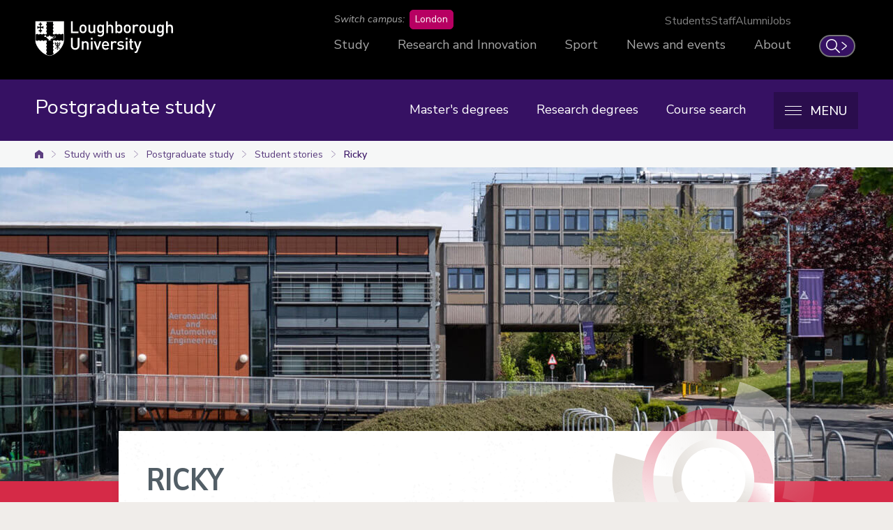

--- FILE ---
content_type: text/html; charset=UTF-8
request_url: https://www.lboro.ac.uk/study/postgraduate/student-stories/ricky/
body_size: 22577
content:
<!doctype html>
<html class="no-js" lang="en">
<head>
  <meta charset="utf-8">
  <meta http-equiv="x-ua-compatible" content="ie=edge">
  <title>Ricky | Postgraduate study | Loughborough University</title>

  <!-- Meta description and custom meta -->
  <meta name="description" content="Ricky explains why he chose to study a master&rsquo;s in Automotive Engineering at Loughborough University as well as his experiences on the programme. Discover more." />
  
  

  <!-- Favicons and viewport -->
  <link rel="apple-touch-icon" sizes="57x57" href="https://www.lboro.ac.uk/web-assets/shared/favicon/apple-touch-icon-57x57.png">
  <link rel="apple-touch-icon" sizes="60x60" href="https://www.lboro.ac.uk/web-assets/shared/favicon/apple-touch-icon-60x60.png">
  <link rel="apple-touch-icon" sizes="72x72" href="https://www.lboro.ac.uk/web-assets/shared/favicon/apple-touch-icon-72x72.png">
  <link rel="apple-touch-icon" sizes="76x76" href="https://www.lboro.ac.uk/web-assets/shared/favicon/apple-touch-icon-76x76.png">
  <link rel="apple-touch-icon" sizes="114x114" href="https://www.lboro.ac.uk/web-assets/shared/favicon/apple-touch-icon-114x114.png">
  <link rel="apple-touch-icon" sizes="120x120" href="https://www.lboro.ac.uk/web-assets/shared/favicon/apple-touch-icon-120x120.png">
  <link rel="apple-touch-icon" sizes="144x144" href="https://www.lboro.ac.uk/web-assets/shared/favicon/apple-touch-icon-144x144.png">
  <link rel="apple-touch-icon" sizes="152x152" href="https://www.lboro.ac.uk/web-assets/shared/favicon/apple-touch-icon-152x152.png">
  <link rel="icon" type="image/png" sizes="16x16" href="https://www.lboro.ac.uk/web-assets/shared/favicon/favicon-16x16.png">
  <link rel="icon" type="image/png" sizes="32x32" href="https://www.lboro.ac.uk/web-assets/shared/favicon/favicon-32x32.png">
  <link rel="icon" type="image/png" sizes="96x96" href="https://www.lboro.ac.uk/web-assets/shared/favicon/favicon-96x96.png">
  <link rel="icon" type="image/png" sizes="128x128" href="https://www.lboro.ac.uk/web-assets/shared/favicon/favicon-128.png">
  <link rel="icon" type="image/png" sizes="196x196" href="https://www.lboro.ac.uk/web-assets/shared/favicon/favicon-196x196.png">
  <meta name="msapplication-TileColor" content="#ffffff">
  <meta name="msapplication-TileImage" content="https://www.lboro.ac.uk/web-assets/shared/favicon/mstile-144x144.png">
  <meta name="msapplication-square70x70logo" content="https://www.lboro.ac.uk/web-assets/shared/favicon/mstile-70x70.png">
  <meta name="msapplication-square150x150logo" content="https://www.lboro.ac.uk/web-assets/shared/favicon/mstile-150x150.png">
  <meta name="msapplication-wide310x150logo" content="https://www.lboro.ac.uk/web-assets/shared/favicon/mstile-310x150.png">
  <meta name="msapplication-square310x310logo" content="https://www.lboro.ac.uk/web-assets/shared/favicon/mstile-310x310.png">

  <meta name="viewport" content="width=device-width, initial-scale=1">

  <!-- Font -->
  <link rel="preload" href="/media/terminalfourrepository/fonts/NunitoSans-Regular-Variable.woff2" as="font" type="font/woff2" crossorigin>

<style>
  @font-face {
    font-family: "Nunito Sans";
    src: url('/media/terminalfourrepository/fonts/NunitoSans-Regular-Variable.woff2') format("woff2"),
      url('/media/terminalfourrepository/fonts/nunito-sans-variable.ttf') format("truetype");
    font-weight: 200 900;
    font-style: normal;
    font-display: swap;
  }

  @font-face {
    font-family: "Nunito Sans";
    src: url('/media/terminalfourrepository/fonts/NunitoSans-Italic-Variable.woff2') format("woff2"),
      url('/media/terminalfourrepository/fonts/nunito-sans-italic-variable.ttf') format("truetype");
    font-weight: 200 900;
    font-style: italic;
    font-display: swap;
  }
</style>


  <!-- Fountain, department, site specific and custom styles -->
  
<link rel="stylesheet" href="https://www.lboro.ac.uk/web-assets/prod/fountain/dist/fountain.css?v=20260115">
  
  <link rel="stylesheet" href="https://www.lboro.ac.uk/web-assets/prod/pg-2024/dist/pg-2024.css?v=20260119">
  
  

  <!-- Feature detection -->
  <script>
    window.Detection=function(e,n){var t,s,c,o;return o=n.documentElement,s=o.className.replace("no-js","js"),c=function(){return!!n.createElement("svg").getAttributeNS},t={svg:c()},s+=t.svg?" svg":" no-svg",o.className=s,t}(window,document);
  </script>

  <!-- Google Tag Manager -->
  <script>(function(w,d,s,l,i){w[l]=w[l]||[];w[l].push({'gtm.start':
  new Date().getTime(),event:'gtm.js'});var f=d.getElementsByTagName(s)[0],
  j=d.createElement(s),dl=l!='dataLayer'?'&l='+l:'';j.async=true;j.src=
  'https://www.googletagmanager.com/gtm.js?id='+i+dl;f.parentNode.insertBefore(j,f);
  })(window,document,'script','dataLayer','GTM-KW3LH9');</script>
  <!-- End Google Tag Manager -->
</head>

<body class="page-layout-wide section-id-182104 page-student-story">
  <!-- Google Tag Manager (noscript) -->
  <noscript><iframe src="https://www.googletagmanager.com/ns.html?id=GTM-KW3LH9"
  height="0" width="0" style="display:none;visibility:hidden"></iframe></noscript>
  <!-- End Google Tag Manager (noscript) -->

  <!-- Skip links -->
  <nav aria-label="Skip links">
  <ul class="list list--skip-links">
    <li class="list__item">
      <a class="list__link" href="#content" rel="nofollow">Skip to content</a>
    </li>
    <li class="list__item">
      <a class="list__link" href="#global-nav-primary" rel="nofollow">Skip to primary global navigation</a>
    </li>
    <li class="list__item">
      <a class="list__link" href="#global-nav-secondary" rel="nofollow">Skip to secondary global navigation</a>
    </li>
    <li class="list__item">
      <a class="list__link" href="#site-nav" rel="nofollow">Skip to site navigation</a>
    </li>
  </ul>
</nav>

  <header class="header" id="header">
    <!-- Global header -->
    <div class="global-header">
  <div class="container">
    <div class="global-header__logo-toggles-container">
      <a class="global-header__logo" href="https://www.lboro.ac.uk/">
        <span class="visually-hidden">Loughborough University</span>
      </a>

      <button class="global-header__toggle global-header__toggle--menu" type="button" aria-label="Global menu" aria-haspopup="true" aria-expanded="false">
        <span class="visually-hidden">Toggle global mobile menu</span>
      </button>

      <a class="global-header__search-link" href="https://www.lboro.ac.uk/search">
        <span class="global-header__search-icon icon icon--embed icon--ui-search-thick">
          <svg
            class="icon__svg"
            height="25"
            viewBox="0 0 25 25"
            width="25"
            xmlns="http://www.w3.org/2000/svg"
          >
            <path
              d="M10 0c5.523 0 10 4.477 10 10a9.96 9.96 0 0 1-2.321 6.407l6.957 6.957a.9.9 0 1 1-1.272 1.272l-6.957-6.957A9.96 9.96 0 0 1 10 20C4.477 20 0 15.523 0 10S4.477 0 10 0m0 1.8a8.2 8.2 0 1 0 0 16.4 8.2 8.2 0 0 0 0-16.4"
            />
          </svg>
        </span>

        <span class="global-header__search-link-text">Search</span>

        <span class="global-header__search-icon icon icon--embed icon--ui-chevron-right-thick">
          <svg
            class="icon__svg"
            height="16"
            viewBox="0 0 10 16"
            width="10"
            xmlns="http://www.w3.org/2000/svg"
          >
            <path
              d="M.29.447A.9.9 0 0 1 1.553.29l7.42 5.772a2.456 2.456 0 0 1 0 3.876l-7.42 5.772a.9.9 0 0 1-1.106-1.42L7.87 8.517a.656.656 0 0 0 0-1.034L.447 1.71A.9.9 0 0 1 .29.447"
            />
          </svg>
        </span>
      </a>
    </div>

    <div class="global-header__nav-container">
      <nav
        aria-label="Campus Switcher"
        class="header__nav global-header__nav global-header__nav--campus-switcher campus-switcher"
      >
        <span class="campus-switcher__prompt">Switch campus:</span>

        <a class="campus-switcher__link" href="https://www.lborolondon.ac.uk/">
          <span class="campus-switcher__link-text">London</span>
          <span class="visually-hidden">campus</span>
        </a>
      </nav>

      <nav class="header__nav global-header__nav global-header__nav--secondary" id="global-nav-secondary" aria-label="Secondary global navigation">
        <ul class="list">
          <li class="list__item">
            <a class="list__link" href="https://www.lboro.ac.uk/internal/">Students</a>
          </li>
          <li class="list__item">
            <a class="list__link" href="https://www.lboro.ac.uk/internal/">Staff</a>
          </li>
          <li class="list__item">
            <a class="list__link" href="https://www.lboro.ac.uk/alumni/">Alumni</a>
          </li>
          <li class="list__item">
            <a class="list__link" href="https://www.lboro.ac.uk/services/hr/jobs/">Jobs</a>
          </li>
        </ul>
      </nav>

      <nav class="header__nav global-header__nav global-header__nav--primary" id="global-nav-primary" aria-label="Primary global navigation">
        <ul class="list">
          <li class="list__item">
            <a class="list__link" href="https://www.lboro.ac.uk/study/">Study</a>
          </li>
          <li class="list__item">
            <a class="list__link" href="https://www.lboro.ac.uk/research/">Research and Innovation</a>
          </li>
          <li class="list__item">
            <a class="list__link" href="https://www.lboro.ac.uk/sport/">Sport</a>
          </li>
          <li class="list__item">
            <a class="list__link" href="https://www.lboro.ac.uk/news-events/">News and events</a>
          </li>
          <li class="list__item">
            <a class="list__link" href="https://www.lboro.ac.uk/about/">About</a>
          </li>
        </ul>
      </nav>
    </div>
  </div>
</div>

    <div class="site-header">
      <div class="container">
        <a class="site-header__title" href="/study/postgraduate/">
          <span class="icon icon--small icon--inline icon--ui-arrow-left">
            <svg class="icon__svg" width="16" height="16" viewBox="0 0 16 16" xmlns="http://www.w3.org/2000/svg"><path d="M.045 7.83C.04 7.82.032 7.814.028 7.805a.33.33 0 0 1 0-.268c.003-.01.01-.016.016-.026a.302.302 0 0 1 .062-.08l.005-.01L8.45.09a.333.333 0 1 1 .44.5L1.22 7.34h14.45a.334.334 0 0 1 0 .667H1.218l7.67 6.75a.332.332 0 0 1-.22.583.33.33 0 0 1-.22-.083L.11 7.922c-.002 0-.003-.005-.005-.007a.348.348 0 0 1-.062-.083V7.83z"/></svg>
          </span>

          <!-- Website title -->
          <span class="site-header__title-text site-header__title-text--primary">Postgraduate study</span>
          
        </a>

        <div class="site-header__nav-search-toggle-container">
          <div class="site-header__nav-search-container">
            <!-- Header links -->
            <nav class="header__nav site-header__nav site-header__nav--primary" aria-label="Primary site navigation">
  <ul class="list">    
    <li class="list__item">
      <a class="list__link" href="/study/postgraduate/masters-degrees/">
        Master's degrees
      </a>
    </li>
    
    
    <li class="list__item">
      <a class="list__link" href="/study/postgraduate/research-degrees/">
        Research degrees
      </a>
    </li>
    
    
    <li class="list__item">
      <a class="list__link" href="/study/course-search/">
        Course search
      </a>
    </li>
    
    
    
      </ul>
</nav>

            <!-- Google search -->
            

            <!-- Funnelback search -->
            
          </div>

          <!-- Menu toggle button -->
          
<button class="site-header__toggle" type="button" aria-label="Menu" aria-controls="secondary-site-nav" aria-haspopup="true" aria-expanded="false">
  <span class="site-header__toggle-text">Menu</span>

  <span class="icon icon--hamburger" aria-hidden="true">
    <span class="icon__line" aria-hidden="true"></span>
  </span>
</button>

        </div>
      </div>

      <!-- Breadcrumbs -->
      <nav class="breadcrumbs" aria-label="Breadcrumbs">
        <div class="breadcrumbs__container">
          <ol class="breadcrumbs__list">
            <li class="breadcrumbs__item">
              <a href="/">University home</a></li><li class="breadcrumbs__item"><a href="/study/">Study with us</a></li><li class="breadcrumbs__item"><a href="/study/postgraduate/">Postgraduate study</a></li><li class="breadcrumbs__item"><a href="/study/postgraduate/student-stories/">Student stories</a></li><li class="breadcrumbs__item"><a href="/study/postgraduate/student-stories/ricky/">Ricky</a>
            </li>
          </ol>
        </div>
      </nav>

      <!-- Menu -->
      <div class="site-header__menu">
        <div class="container">
          <!-- Bricks -->
          <nav id="secondary-site-nav" class="header__nav site-header__nav site-header__nav--secondary" aria-label="Secondary site navigation">
  <ul class="list list--bricks"><li class="list__item brick brick--wide">
  <div class="list__container">
    <a class="list__link has-icon" href="/study/postgraduate/masters-degrees/" data-mh="site-header-brick">
      <span class="icon icon--embed icon--book"><svg class="icon__svg" width="50" height="38" viewBox="0 0 50 38" xmlns="http://www.w3.org/2000/svg"><path d="M0 3.017c.404-.32.768-.722 1.218-.95C3.175 1.076 5.293.612 7.448.333A38.93 38.93 0 0 1 19.87.71c2.118.406 4.175 1.01 6.098 2.022.523.277.77.647.77 1.26-.012 8.967-.008 17.934-.01 26.9 0 .75-.373 1.21-.99 1.23-.622.018-1.05-.476-1.05-1.233 0-8.647-.004-17.292.01-25.938.002-.436-.124-.642-.523-.816-2.304-1.012-4.732-1.51-7.214-1.79-2.9-.33-5.8-.334-8.7 0-1.92.22-3.804.587-5.61 1.305-.442.177-.625.385-.624.902.02 9.803.015 19.605.015 29.408v.58c.87-.236 1.68-.48 2.503-.672 1.742-.406 3.516-.558 5.302-.588 4.69-.082 9.278.54 13.79 1.834.688.197 1.534.17 2.228-.03a46.604 46.604 0 0 1 12.155-1.805c2.725-.045 5.422.138 8.057.893.2.057.398.125.596.19.196.064.39.13.66.22v-.56c0-9.85-.002-19.7.01-29.552.002-.416-.126-.622-.51-.783-2.527-1.057-5.186-1.436-7.894-1.548-2.933-.122-5.84.09-8.684.867-.372.1-.737.225-1.107.33-.6.17-1.12-.09-1.312-.65-.185-.544.074-1.133.678-1.29C30 1.01 31.488.584 33.004.347c3.015-.47 6.05-.448 9.074-.023 2.17.305 4.295.79 6.25 1.826.392.207.7.574 1.046.867v33.56c-.536.703-.97.873-1.57.532-1.903-1.082-3.99-1.5-6.128-1.667-5.24-.41-10.37.23-15.426 1.66-.96.273-2.124.282-3.08.013-5.33-1.497-10.72-2.164-16.24-1.59-1.762.183-3.482.578-5.064 1.424-.917.49-1.244.427-1.866-.374V3.016z"/></svg></span>
      
      

      <div class="list__text">
        Master's degrees
      </div>
    </a>
  </div>
</li><li class="list__item brick brick--wide">
  <div class="list__container">
    <a class="list__link has-icon" href="/study/postgraduate/research-degrees/" data-mh="site-header-brick">
      <span class="icon icon--lab-flask icon--inline"><svg class="icon__svg" width="51" height="50" viewBox="0 0 51 50"><path d="M2.298 49.186c-.964 0-1.51-.342-1.8-.63-.675-.676-.662-1.734.03-2.713l14.89-28.726c.01-.014.016-.027.023-.04.57-.976 2.11-2.6 3.894-1.752.66.313 1.13.826 1.36 1.48.458 1.323-.228 2.774-.308 2.936L17.53 25.72 8.744 42.844H41.54L34.79 30.1H18.94a.973.973 0 0 1 0-1.948h16.44c.36 0 .69.2.86.52l7.777 14.69a.973.973 0 0 1-.86 1.43H7.15a.975.975 0 0 1-.865-1.418l9.5-18.52 2.85-5.963c.14-.29.37-1.012.217-1.447-.04-.114-.113-.245-.353-.36-.553-.26-1.287.837-1.37.963L2.222 46.802a1 1 0 0 1-.082.13 1.31 1.31 0 0 0-.162.278c.07.015.178.03.323.03h.004l46.13-.012c.153 0 .263-.018.336-.036a1.427 1.427 0 0 0-.17-.3 1.02 1.02 0 0 1-.058-.09l-18.27-32.9a.975.975 0 0 1-.123-.46c0-.064-.094-6.614-.094-9.328 0-2.208 1.21-3.897 2.942-4.107a.975.975 0 0 1 .233 1.932c-.7.083-1.23 1.02-1.23 2.173 0 2.402.074 7.84.09 9.057l18.13 32.64c.343.5.525 1.015.525 1.495 0 .926-.713 1.863-2.307 1.87l-46.134.01h-.006z"/><path d="M25.215 9.156a1.797 1.797 0 1 0 1.797 1.796c0-.99-.805-1.796-1.796-1.796m0 5.538a3.745 3.745 0 0 1-3.74-3.742 3.746 3.746 0 0 1 3.74-3.742 3.747 3.747 0 0 1 3.744 3.742 3.747 3.747 0 0 1-3.745 3.742M21.128 2.018c-.81 0-1.47.66-1.47 1.472a1.47 1.47 0 1 0 1.47-1.472m0 4.89A3.42 3.42 0 0 1 17.71 3.49 3.422 3.422 0 0 1 21.128.072a3.422 3.422 0 0 1 3.418 3.418 3.42 3.42 0 0 1-3.418 3.417m4.302 12.347c-.777 0-1.426.608-1.478 1.385a1.486 1.486 0 0 0 1.383 1.576 1.477 1.477 0 0 0 1.58-1.382 1.486 1.486 0 0 0-1.484-1.58m.007 4.912a3.435 3.435 0 0 1-3.426-3.656 3.432 3.432 0 1 1 6.848.452 3.44 3.44 0 0 1-3.42 3.204"/></svg></span>
      
      

      <div class="list__text">
        Research degrees
      </div>
    </a>
  </div>
</li><li class="list__item brick brick--wide">
  <div class="list__container">
    <a class="list__link has-icon" href="/study/postgraduate/subject-areas/" data-mh="site-header-brick">
      <span class="icon icon--embed icon--documents"><svg class="icon__svg" width="51" height="48" viewBox="0 0 51 48" xmlns="http://www.w3.org/2000/svg"><path d="M15.678 7.836c-3.058 0-6.116.003-9.175-.001-.787-.001-1.262-.592-1.042-1.29.114-.357.358-.593.737-.657.189-.032.385-.042.576-.042 5.938-.002 11.874-.002 17.812 0 .192 0 .388.01.575.046.486.092.783.5.758 1.015a.946.946 0 0 1-.87.92c-.218.018-.44.009-.658.01h-8.713zM15.652 16.427c-3.032 0-6.065-.002-9.1.003-.483 0-.864-.162-1.063-.617-.273-.622.146-1.296.847-1.388.076-.01.155-.006.231-.006h18.201c.682.001 1.12.362 1.15.938.034.61-.38 1.06-1.01 1.067-.904.012-1.808.003-2.71.003h-6.546M15.64 23.01c3.059 0 6.118-.002 9.177 0 .563 0 .982.295 1.082.745.129.59-.183 1.084-.775 1.222a1.386 1.386 0 0 1-.304.035c-6.093.001-12.185.002-18.278 0-.57 0-.958-.272-1.09-.74a.983.983 0 0 1 .855-1.254c.141-.015.285-.008.427-.008h8.906M15.718 27.348h9.06c.596.001 1.02.293 1.121.751.139.639-.268 1.19-.926 1.255-.05.005-.103.002-.154.002H6.542c-.466 0-.837-.166-1.042-.597-.29-.615.122-1.323.808-1.403.14-.016.284-.008.426-.008h8.984M15.678 31.602c3.06 0 6.118-.002 9.176 0 .59.001.985.31 1.054.81.09.64-.292 1.112-.936 1.158a2.315 2.315 0 0 1-.155.004c-6.091 0-12.184-.001-18.273.002-.468 0-.84-.139-1.044-.579a.971.971 0 0 1 .888-1.392c1.031-.012 2.064-.003 3.096-.003h6.194M15.638 12.176c-3.058 0-6.117.003-9.175-.002-.757 0-1.22-.602-1.001-1.286.125-.39.396-.625.813-.67.076-.008.153-.009.23-.009l18.312.001c.692 0 1.097.361 1.104.966.008.564-.384.982-.953.996-.515.012-1.032.004-1.549.004h-7.781zM11.068 35.941c1.548 0 3.095-.003 4.641.002.476.001.85.276.967.683.124.431-.031.888-.388 1.128-.212.142-.454.177-.7.177-3.018 0-6.034.003-9.05-.002-.647-.001-1.038-.325-1.124-.888-.066-.44.226-.891.672-1.053.163-.06.33-.046.496-.047h4.486M11.062 20.765c-1.508 0-3.017.002-4.525 0-.678 0-1.14-.41-1.138-.998.002-.572.48-1.003 1.143-1.004 3.017-.003 6.034-.003 9.052 0 .682.002 1.123.41 1.12 1.01-.002.605-.434.99-1.126.992-1.509.003-3.017 0-4.526 0"/><path d="M48.671 22.814V35.63c0 .732-.268 1.002-1.001 1.002-5.201.001-10.403-.002-15.603.008-.336 0-.442-.073-.433-.423a83.265 83.265 0 0 0 0-3.446c-.009-.365.073-.476.458-.474 4.001.016 8.002.01 12.002.01.689 0 1.115-.391 1.11-1.006-.006-.492-.295-.848-.792-.95a2.466 2.466 0 0 0-.5-.042c-3.948-.002-7.897-.006-11.845.006-.33 0-.459-.063-.433-.42.034-.488.024-.98.001-1.47-.013-.294.085-.37.372-.37 2.298.012 4.594.007 6.893.007h5.304c.413 0 .727-.169.904-.545a.972.972 0 0 0-.085-1.023.888.888 0 0 0-.757-.396c-.515-.002-1.031-.002-1.548-.002-3.55 0-7.098-.005-10.647.007-.331.001-.461-.067-.437-.423a11.3 11.3 0 0 0 .001-1.432c-.02-.326.087-.403.405-.402 3.963.01 7.925.006 11.887.007.194 0 .384-.003.573-.061.491-.151.755-.565.694-1.104-.05-.446-.444-.808-.918-.837-.128-.007-.258-.003-.388-.003-3.936 0-7.871-.005-11.809.008-.352 0-.468-.086-.445-.445a13.35 13.35 0 0 0 .001-1.47c-.01-.275.079-.345.348-.344 2.066.011 4.13.006 6.195.006 2 0 4.001.002 6.002-.002.463-.001.86-.282.985-.671a1.016 1.016 0 0 0-.37-1.137c-.242-.168-.52-.202-.81-.202-3.962.003-7.925-.003-11.886.01-.368.003-.494-.076-.465-.459.036-.514.024-1.033.001-1.547-.011-.283.091-.34.352-.338 2.375.008 4.75.005 7.125.005h4.956c.694-.001 1.13-.38 1.135-.986.006-.625-.432-1.02-1.144-1.02-4.002 0-8.002-.005-12.003.009-.345 0-.43-.088-.422-.427a89.772 89.772 0 0 0 0-3.445c-.006-.35.082-.455.444-.454 4.62.013 9.241.008 13.862.008.593 0 1.187-.008 1.78.003.692.012.951.284.951.97v12.894m2.018-12.846c.003-1.885-1.424-3.026-2.997-3.012-5.215.045-10.429.014-15.644.024-.312 0-.42-.067-.414-.4.02-1.2-.038-2.403.018-3.6.076-1.595-1.145-2.984-2.976-2.98-8.558.018-17.114.009-25.672.006-.35 0-.692.033-1.03.128C.935.43-.002 1.456.004 2.914c.019 6.97.008 13.94.008 20.91 0 6.957.015 13.914-.012 20.87-.006 1.517 1.061 2.888 2.72 2.907 2.917.035 5.834.013 8.751.01.351-.002.661-.119.868-.424.22-.327.248-.682.07-1.025-.196-.375-.522-.543-.952-.542-2.814.004-5.628.002-8.44.002-.757 0-1.038-.274-1.038-1.017V3.017c0-.731.273-1 1.003-1h25.672c.757 0 1.02.259 1.02 1.021l.001 37.987c0 .777-.267 1.038-1.05 1.038H6.322c-.155 0-.31-.006-.465.007a1.02 1.02 0 0 0-.937.924c-.039.435.28.871.733 1.018.19.062.381.059.574.059h16.108c2.143 0 4.286.005 6.428-.001 1.685-.006 2.875-1.198 2.88-2.872v-2.09c0-.508 0-.508.49-.508 5.201 0 10.403-.023 15.604.014 1.609.011 2.953-1.173 2.949-2.973a6688.47 6688.47 0 0 1 .003-25.673"/></svg></span>
      
      

      <div class="list__text">
        Subject areas
      </div>
    </a>
  </div>
</li><li class="list__item brick brick--wide">
  <div class="list__container">
    <a class="list__link has-icon" href="/study/postgraduate/fees-funding/" data-mh="site-header-brick">
      <span class="icon icon--embed icon--calculator"><svg class="icon__svg" width="35" height="47" viewBox="0 0 35 47" xmlns="http://www.w3.org/2000/svg"><path d="M6.118 39.097h3.408V35.95H6.118v3.147zm4.39 1.966H5.136a.983.983 0 0 1-.983-.983v-5.113c0-.543.44-.983.983-.983h5.374c.542 0 .982.44.982.983v5.113c0 .543-.44.983-.983.983zM25.126 39.097h3.408V35.95h-3.408v3.147zm4.39 1.966h-5.373a.983.983 0 0 1-.984-.983v-5.113c0-.543.44-.983.983-.983h5.374c.543 0 .983.44.983.983v5.113c0 .543-.44.983-.983.983zM15.687 39.097h3.408V35.95h-3.408v3.147zm4.392 1.966h-5.376a.983.983 0 0 1-.983-.983v-5.113c0-.543.44-.983.984-.983h5.375c.542 0 .982.44.982.983v5.113c0 .543-.44.983-.983.983zM6.118 30.183h3.408v-3.146H6.118v3.146zm4.39 1.966H5.136a.983.983 0 0 1-.983-.984v-5.112c0-.543.44-.983.983-.983h5.374c.542 0 .982.44.982.984v5.112c0 .543-.44.983-.983.983zM6.118 21.27h3.408v-3.147H6.118v3.146zm4.39 1.966H5.136a.983.983 0 0 1-.983-.983V17.14c0-.543.44-.983.983-.983h5.374c.542 0 .982.44.982.983v5.113c0 .543-.44.983-.983.983zM15.687 30.183h3.408v-3.146h-3.408v3.146zm4.392 1.966h-5.376a.983.983 0 0 1-.983-.984v-5.112c0-.543.44-.983.984-.983h5.375c.542 0 .982.44.982.984v5.112c0 .543-.44.983-.983.983zM15.687 21.27h3.408v-3.147h-3.408v3.146zm4.392 1.966h-5.376a.983.983 0 0 1-.983-.983V17.14c0-.543.44-.983.984-.983h5.375c.542 0 .982.44.982.983v5.113c0 .543-.44.983-.983.983zM25.126 30.183h3.408v-3.146h-3.408v3.146zm4.39 1.966h-5.373a.983.983 0 0 1-.984-.984v-5.112c0-.543.44-.983.983-.983h5.374c.543 0 .983.44.983.984v5.112c0 .543-.44.983-.983.983zM25.126 21.27h3.408v-3.147h-3.408v3.146zm4.39 1.966h-5.373a.983.983 0 0 1-.984-.983V17.14c0-.543.44-.983.983-.983h5.374c.543 0 .983.44.983.983v5.113c0 .543-.44.983-.983.983z"/><path d="M30.876 46.156H3.862c-2.13 0-3.862-1.8-3.862-4.01V.982a.983.983 0 0 1 1.966 0v41.162c0 1.128.85 2.045 1.896 2.045h27.014c1.045 0 1.896-.917 1.896-2.045V4.012c0-1.128-.85-2.046-1.896-2.046H5.832v7.21h23.202v-3.67H9.7a.983.983 0 0 1 0-1.967h20.317c.543 0 .983.44.983.982v5.637c0 .543-.44.983-.983.983H4.85a.983.983 0 0 1-.984-.984V.982c0-.543.44-.983.983-.983h26.026c2.13 0 3.862 1.8 3.862 4.012v38.133c0 2.212-1.732 4.01-3.862 4.01"/></svg></span>
      
      

      <div class="list__text">
        Fees and funding
      </div>
    </a>
  </div>
</li><li class="list__item brick">
  <div class="list__container">
    <a class="list__link has-icon" href="/study/postgraduate/doctoral-research/" data-mh="site-header-brick">
      <span class="icon icon--brain icon--inline"><svg class="icon__svg" width="54" height="64" viewBox="0 0 54 64" xmlns="http://www.w3.org/2000/svg"><path d="M42.84 58.498c.885-.08 1.304-.86.952-1.656-1.38-3.12-2.78-5.39-2.18-8.86.52-3.01 2.27-5.587 4.092-7.96 2.97-3.862 5.987-7.422 7.193-12.265 1.987-7.985-.793-16.665-6.962-22.092C38.415-.95 27.74-1.297 18.69 2.185c-4.24 1.63-8.538 3.962-11.24 7.73-2.42 3.374-3.11 7.496-3.576 11.53-.366 3.178.605 6.17-.205 9.353-.39 1.5-1.02 2.92-1.71 4.3-.558 1.1-1.71 2.396-1.93 3.604-.22 1.226.733 2.83 1.983 3.094.624.13 1.09-.005 1.52.032.994.085 1.467.32 2.544.055L4.69 40.82c0 1.338-.72 2.215-1.803 2.704-1.034.466-.468 2.05.555 2.05h.26l-1.06-1.393c-.43 2.65 1.547 3.6 3.93 3.75l-.554-2.05c-1.178.587-2.144.852-2.285 2.32a3.17 3.17 0 0 0 .41 1.904c.445.76 1.688.706 1.89 1.713.168.83 1.287 1.04 1.84.486l.262-.26-1.88-.78c.004 2.99-.117 6.068 3.41 6.686 4.476.784 10.245 1.032 14.165-1.56l-1.618-1.244c-.707 2.653-.943 4.84-.82 7.6.023.557.484 1.155 1.1 1.1 2.956-.25 5.913-.503 8.87-.755 1.402-.12 1.414-2.322 0-2.2l-8.87.756 1.1 1.1c-.113-2.578.086-4.55.744-7.014.236-.885-.794-1.786-1.618-1.242-3.297 2.18-7.07 1.602-10.794 1.412-1.083-.057-2.525.163-3.214-.84-.544-.79-.252-2.9-.252-3.798-.002-.95-1.205-1.453-1.88-.777l-.26.26 1.84.487c-.284-1.408-.875-1.36-1.74-2.29-.732-.795-.55-.534.71-1.165 1.045-.523.455-1.988-.555-2.05-.87.16-1.474-.16-1.807-.957.112-.694-.286-1.393-1.063-1.393h-.26l.555 2.05c1.95-.878 2.894-2.473 2.894-4.603 0-.73-.703-1.23-1.394-1.06-.4.1-1.558-.04-2.056-.3-1.06-.557-.828-.9-.215-2.042.91-1.69 1.78-3.436 2.35-5.28 1.264-4.083.11-8.17.702-12.32.552-3.904 1.66-7.61 4.54-10.452 3.552-3.522 8.84-5.6 13.67-6.592 8.87-1.825 18.25.698 23.43 8.495A20.105 20.105 0 0 1 47.61 34c-2.61 3.708-6.03 6.946-7.552 11.32-1.666 4.796-.137 8.178 1.834 12.633.318-.552.635-1.104.95-1.657l-14.477 1.336c-1.4.13-1.412 2.332 0 2.202l14.478-1.336z" fill-rule="nonzero"/><path d="M43.71 22.595c-.944-1.828-2.45-2.674-4.588-2.308.025-.253.02-.38.053-.495.608-2.105.537-4.153-.363-6.182-.24-.54-.316-1.203-.29-1.8.05-1.065.823-1.56 1.762-1.05 1.53.827 2.682 2.043 2.962 3.86.223 1.45-.332 2.738-.86 4.04a.91.91 0 0 0-.04.425c.088.165.302.23.51.256.007 0 .01 0 .017-.01a1.18 1.18 0 0 1 .247-.07.705.705 0 0 0 .206-.292c.037-.1.1-.16.174-.198.373-.86.675-1.76 1.02-2.68 1.58 1.756 1.156 5.476-.81 6.51M32.732 10.94c-.162.66-.23 1.343-.37 2.008-.435 2.053-2.262 3.078-4.326 2.404.036-.243.064-.495.11-.745.1-.537.57-1.266-.277-1.466-.87-.2-.66.71-.78 1.16-.63 2.45-1.795 4.46-4.296 5.408-.354.133-.853.325-1.11.18-1.06-.59-2.153-.33-3.244-.305-1.08.027-2.14.02-2.99-.856-.054-.057-.142-.083-.244-.095a.937.937 0 0 0-.544.177 3.142 3.142 0 0 0-.076.146c.01.223.025.44.14.574.855.983 2.02 1.222 3.265 1.203.78-.013 1.56-.086 2.338-.04.786.044 1.123.77.625 1.375-.293.358-.733.72-1.166.813a10.44 10.44 0 0 1-2.598.238c-2.73-.107-4.926-1.926-5.278-4.33-.18-1.228.114-2.333.968-3.3 1.88 1.962 3.83 2.19 6.134.85.274-.158.76-.233 1.017-.098 1.477.766 2.78.418 3.975-.548.433-.35 1.274-.757.704-1.434-.544-.645-.937.196-1.317.498-1.056.836-1.898.96-2.83.284.7-.806 1.425-1.584 2.07-2.424.095-.125.08-.337.054-.554v-.005c-.016-.123-.115-.223-.235-.295l-.096-.02-.067.015c-.246.075-.47.225-.69.367l-.02.02a.913.913 0 0 1-.135.176c-1.037 1.026-2.02 2.114-3.142 3.037-.925.76-2.084.88-3.23.45-1.178-.44-1.534-1.528-.865-2.59 1.087-1.72 2.66-2.81 4.573-3.435.25-.08.508-.126 1.005-.248-.296.444-.4.69-.58.855-.71.66-1.466 1.274-2.156 1.955-.086.084-.13.21-.165.344.004.016.014.03.02.046.02.103.027.21.03.312.012.007.023.016.035.02.07.037.11.1.134.17.154.04.307.07.446.038.265-.06.55-.238.733-.447a204.444 204.444 0 0 0 2.964-3.446c.31-.367.54-.823.9-1.126.87-.73 2.36-.83 3.206-.29.81.514.994 1.303.62 2.69-.01.045-.03.09-.05.135a3.34 3.34 0 0 0-.013.17c.07.22.13.53.28.59.18.07.54-.023.67-.176a1.73 1.73 0 0 0 .375-.88c.067-.652.454-.916 1.025-.95.837-.05 1.68-.008 2.513-.083a.867.867 0 0 0 .375-.15.573.573 0 0 1 .108-.09c.03-.02.096-.07.105-.107.007-.03.02-.05.03-.073 0-.1-.004-.204-.03-.3-.145-.18-.294-.35-.456-.366-.865-.08-1.772-.17-2.61.007-.913.194-1.39 0-1.61-1.024 2.857-1.044 5.624-.723 8.553.377-1.71 1.113-2.123 1.638-2.507 3.208m12.79 3.97a20.964 20.964 0 0 1-1.45-2.16c-1.3-2.224-3.25-3.65-5.58-4.645a6.986 6.986 0 0 1-1.42-.803c-1.63-1.21-3.524-1.596-5.45-1.864-1.977-.095-3.913-.098-5.73.833-.284.145-.69.13-1.025.08-1.587-.22-2.943.21-4.115 1.307-.24.224-.594.378-.92.446-3.39.702-5.935 2.49-7.478 5.643-.397.81-1.04 1.507-1.38 2.334-1.384 3.36.732 7.216 4.47 8.095 1.086.257 2.25.18 3.372.317.367.046.836.18 1.053.446 2.143 2.61 4.87 3.293 8.045 2.494.68-.17 1.045-.09 1.51.535a6.85 6.85 0 0 0 1.383 1.37l.096.06c.58.324 2.018.73 1.726-.29a.865.865 0 0 0-.157-.29c-.13-.078-.258-.157-.394-.226a4.425 4.425 0 0 1-1.033-.7c-.06-.04-.12-.076-.17-.114a.363.363 0 0 1-.14-.214 3.092 3.092 0 0 1-.61-1.137c.2-.107.382-.15.473-.265.1-.13.185-.267.27-.406l.01-.12c-.01-.046-.025-.09-.04-.135-.022-.035-.04-.07-.07-.1a2.37 2.37 0 0 1-.152-.167 2.172 2.172 0 0 0-.516-.07c-.24.006-.473.2-.72.28-1.015.317-2.015.76-3.058.906-2.276.323-4.573-.825-5.464-2.603.82-.56 1.445-1.255 1.477-2.35.004-.177.35-.425.584-.503 1.92-.635 3.318-1.883 4.26-3.637.26-.483.552-.576 1.07-.59.896-.02 1.79-.212 2.69-.287.36-.03.782-.04 1.09.112 1.024.51 1.464 1.407 1.657 2.464.04.124.086.247.13.37.035.027.07.05.11.073.18.046.38.044.5-.03.03-.018.052-.047.08-.068.086-.21.12-.484.137-.75-.18-.65-.395-1.293-.714-1.87-.31-.562-.92-.957-1.22-1.25.33-1.112.616-2.06.886-3.014.21-.747.324-1.53.615-2.243.33-.81 1.008-1.31 1.92-1.21.754.08 1.49.303 2.396.498-1.323 1.704-1.524 2.76-.787 4.56.61 1.49.85 2.99.56 4.57-.21 1.156-.653 2.215-1.74 2.796-2.698 1.44-5.443 1.625-8.19.12-.42-.233-.758-.627-1.187-.84a1.012 1.012 0 0 0-.23-.075c-.04-.004-.078-.003-.116-.004a.87.87 0 0 0-.517.536c.04.14.094.277.176.39.25.346.633.597 1.224 1.127-1.113.408-2.01.71-2.878 1.072a1.33 1.33 0 0 0-.21.112.963.963 0 0 0-.23.273c-.095.18-.03.36.06.52.218.124.427.222.584.17 1.056-.367 2.05-.9 3.08-1.34.346-.144.78-.342 1.095-.25 2.83.85 5.5.536 8.08-.9a9.05 9.05 0 0 1 2.243-.9c1.216-.29 2.305.293 2.936 1.41.562 1 .463 2.08-.27 2.89-1.03 1.14-4.72 2.07-6.115 1.478-.335-.143-.728-.542-.77-.864-.04-.327.24-.813.528-1.03.37-.28.875-.435 1.344-.508.7-.11 1.426-.06 2.128-.166.155-.02.297-.134.437-.26 0-.26-.01-.526-.144-.713a.36.36 0 0 0-.2-.104c-1.435-.11-2.86-.04-4.142.746-.765.47-1.268 1.09-1.157 2.065.11.985.68 1.67 1.573 1.9.75.195.99.53.976 1.255-.01.478.13.96.216 1.44.14.78.29 1.56.434 2.34-.074.04-.152.078-.23.116-.242-.27-.51-.517-.722-.81a22.12 22.12 0 0 0-.96-1.235c-.323-.237-.7-.434-1.074-.426-.238.006-.377.145-.46.337-.013.1-.014.2-.012.3.063.06.1.13.104.207.36.387.704.79 1.03 1.22.354.462.7.94 1.115 1.344.52.505 1.248.654 1.774.184.397-.353.74-1.03.715-1.54-.058-1.126-.34-2.243-.578-3.352-.16-.75.11-.976.847-1.155 1.24-.3 2.49-.697 3.62-1.277.603-.31 1.223-1.025 1.383-1.67.268-1.077.92-1.76 1.59-2.546 1.838-2.15 1.8-5.786.056-8.065"/></svg></span>
      
      

      <div class="list__text">
        Doctoral research
      </div>
    </a>
  </div>
</li><li class="list__item brick">
  <div class="list__container">
    <a class="list__link has-icon" href="/study/postgraduate/accommodation/" data-mh="site-header-brick">
      <span class="icon building-1 icon--inline"><svg class="icon__svg" width="55" height="49" viewBox="0 0 55 49"><path d="M54 48.4H41.386a.948.948 0 0 1-.948-.95v-6.573h-3.794v6.45a.948.948 0 0 1-.95.947h-9.292a.948.948 0 0 1 0-1.897h8.345V39.93c0-.525.424-.95.947-.95h5.69c.524 0 .948.425.948.95V46.5H53.05V17.758L23.79 3.18v44.27a.948.948 0 0 1-.947.95h-7.628a.948.948 0 0 1-.95-.95v-6.573h-4.17v6.573a.948.948 0 0 1-.95.95H.95A.948.948 0 0 1 0 47.45V25.212c0-.323.164-.624.436-.798L19.35 12.286a.95.95 0 0 1 1.023 1.597L1.897 25.73v20.772h6.3V39.93c0-.525.425-.95.95-.95h6.068c.523 0 .948.425.948.95V46.5h5.732V1.648A.95.95 0 0 1 23.265.8l31.157 15.522c.322.16.525.49.525.848v30.28a.948.948 0 0 1-.948.95"/><path d="M27.543 41.13h3.287v-3.034h-3.287v3.034zm4.235 1.897h-5.183a.948.948 0 0 1-.95-.948v-4.932c0-.524.426-.95.95-.95h5.183c.524 0 .95.426.95.95v4.93a.948.948 0 0 1-.95.95zM45.876 41.13h3.288v-3.034h-3.288v3.034zm4.236 1.897h-5.184a.948.948 0 0 1-.948-.948v-4.932c0-.524.424-.95.948-.95h5.184c.524 0 .948.426.948.95v4.93a.948.948 0 0 1-.948.95zM27.543 32.533h3.287v-3.035h-3.287v3.035zm4.235 1.896h-5.183a.948.948 0 0 1-.95-.95v-4.93c0-.524.426-.948.95-.948h5.183c.524 0 .95.424.95.948v4.93a.948.948 0 0 1-.95.95zM27.543 23.935h3.287V20.9h-3.287v3.035zm4.235 1.897h-5.183a.948.948 0 0 1-.95-.948v-4.93c0-.525.426-.95.95-.95h5.183c.524 0 .95.425.95.95v4.93a.948.948 0 0 1-.95.948zM36.773 32.533h3.287v-3.035h-3.287v3.035zm4.235 1.896h-5.183a.948.948 0 0 1-.95-.95v-4.93c0-.524.426-.948.95-.948h5.183c.524 0 .95.424.95.948v4.93a.948.948 0 0 1-.95.95zM36.773 23.935h3.287V20.9h-3.287v3.035zm4.235 1.897h-5.183a.948.948 0 0 1-.95-.948v-4.93c0-.525.426-.95.95-.95h5.183c.524 0 .95.425.95.95v4.93a.948.948 0 0 1-.95.948zM5.543 32.533H8.83v-3.035H5.543v3.035zm4.235 1.896H4.595a.948.948 0 0 1-.95-.95v-4.93c0-.524.426-.948.95-.948h5.183c.524 0 .95.424.95.948v4.93a.948.948 0 0 1-.95.95zM14.773 32.533h3.287v-3.035h-3.287v3.035zm4.235 1.896h-5.183a.948.948 0 0 1-.95-.95v-4.93c0-.524.426-.948.95-.948h5.183c.524 0 .95.424.95.948v4.93a.948.948 0 0 1-.95.95zM14.773 23.935h3.287V20.9h-3.287v3.035zm4.235 1.897h-5.183a.948.948 0 0 1-.95-.948v-4.93c0-.525.426-.95.95-.95h5.183c.524 0 .95.425.95.95v4.93a.948.948 0 0 1-.95.948zM45.876 32.533h3.288v-3.035h-3.288v3.035zm4.236 1.896h-5.184a.948.948 0 0 1-.948-.95v-4.93c0-.524.424-.948.948-.948h5.184c.524 0 .948.424.948.948v4.93a.948.948 0 0 1-.948.95zM45.876 23.935h3.288V20.9h-3.288v3.035zm4.236 1.897h-5.184a.948.948 0 0 1-.948-.948v-4.93c0-.525.424-.95.948-.95h5.184c.524 0 .948.425.948.95v4.93a.948.948 0 0 1-.948.948zM27.543 15.338h3.287v-3.035h-3.287v3.035zm4.235 1.897h-5.183a.948.948 0 0 1-.95-.95v-4.93c0-.524.426-.948.95-.948h5.183c.524 0 .95.424.95.948v4.93a.948.948 0 0 1-.95.95z"/></svg></span>
      
      

      <div class="list__text">
        Accommodation
      </div>
    </a>
  </div>
</li><li class="list__item brick">
  <div class="list__container">
    <a class="list__link has-icon" href="/study/postgraduate/apply/" data-mh="site-header-brick">
      <span class="icon icon--embed icon--cursor"><svg class="icon__svg" width="23" height="38" viewBox="0 0 23 38" xmlns="http://www.w3.org/2000/svg"><path d="M22.519 20.887a.737.737 0 0 0-.285-.307L1.56.253C1.005-.292.037.1.036.883L0 30.659c0 .782.971 1.176 1.524.631l6.473-6.393c1.744 4.132 3.49 8.264 5.233 12.396.196.463.835.523 1.222.32 1.443-.755 2.887-1.51 4.33-2.263 1.02-.534.118-2.074-.9-1.542l-3.442 1.8L9.072 22.89c-.23-.543-1.033-.544-1.402-.18l-5.883 5.81.031-25.511 17.877 17.576-7.178.4c-.708.04-1.067.719-.77 1.342l4.617 9.698c.495 1.039 2.033.133 1.54-.9l-4.013-8.432 7.868-.438a.864.864 0 0 0 .662-.34c.24-.278.333-.677.098-1.029"/></svg></span>
      
      

      <div class="list__text">
        How to apply
      </div>
    </a>
  </div>
</li><li class="list__item brick">
  <div class="list__container">
    <a class="list__link has-icon" href="/study/postgraduate/events/" data-mh="site-header-brick">
      <span class="icon icon--embed icon--calendar-2"><svg class="icon__svg" width="60" height="62" viewBox="0 0 60 62" xmlns="http://www.w3.org/2000/svg"><path d="M45.805 0c2.57 0 4.659 2.085 4.659 4.647v2.539h4.26c2.91 0 5.276 2.36 5.276 5.263v8.1c0 .692-.563 1.253-1.256 1.253-.694 0-1.257-.561-1.257-1.253v-8.1c0-1.52-1.24-2.757-2.763-2.757h-4.26v5.62c0 2.561-2.09 4.647-4.659 4.647-2.568 0-4.658-2.086-4.658-4.647v-5.62H18.855v5.62c0 2.561-2.09 4.647-4.659 4.647-2.568 0-4.658-2.086-4.658-4.647v-5.62H5.276a2.764 2.764 0 0 0-2.763 2.757v11.9H58.24c.97 0 1.759.787 1.759 1.754v30.634C60 59.64 57.633 62 54.724 62H5.276C2.367 62 0 59.64 0 56.737V30.925c0-.967.789-1.755 1.759-1.755H8.82c.694 0 1.256.562 1.256 1.253 0 .693-.562 1.253-1.256 1.253H2.513v25.061c0 1.52 1.24 2.757 2.763 2.757h49.448a2.763 2.763 0 0 0 2.763-2.757V26.855H1.76C.789 26.855 0 26.068 0 25.1V12.45c0-2.903 2.367-5.263 5.276-5.263h4.262v-2.54C9.538 2.086 11.628 0 14.196 0c2.57 0 4.66 2.085 4.66 4.647v2.539h22.29v-2.54c0-2.561 2.09-4.646 4.659-4.646ZM18.56 47.164c1.057 0 1.917.858 1.917 1.913v5.974c0 1.054-.86 1.912-1.917 1.912H9.326a1.917 1.917 0 0 1-1.918-1.912v-5.974c0-1.055.86-1.913 1.918-1.913Zm16.634 0c1.057 0 1.918.858 1.918 1.913v5.974c0 1.054-.86 1.912-1.918 1.912H25.96a1.917 1.917 0 0 1-1.918-1.912v-5.974c0-1.055.86-1.913 1.918-1.913Zm16.634 0c1.057 0 1.917.858 1.917 1.913v5.974c0 1.054-.86 1.912-1.917 1.912h-9.234a1.917 1.917 0 0 1-1.918-1.912v-5.974c0-1.055.86-1.913 1.918-1.913ZM17.965 49.67H9.92v4.787h8.044V49.67Zm16.634 0h-8.044v4.787h8.044V49.67Zm16.634 0h-8.044v4.787h8.044V49.67ZM18.56 35.05c1.057 0 1.917.858 1.917 1.912v5.974c0 1.054-.86 1.912-1.917 1.912H9.326a1.917 1.917 0 0 1-1.918-1.912v-5.974c0-1.054.86-1.913 1.918-1.913Zm16.634 0c1.057 0 1.918.858 1.918 1.912v5.974c0 1.054-.86 1.912-1.918 1.912H25.96a1.917 1.917 0 0 1-1.918-1.912v-5.974c0-1.054.86-1.913 1.918-1.913Zm16.634 0c1.057 0 1.917.858 1.917 1.912v5.974c0 1.054-.86 1.912-1.917 1.912h-9.234a1.917 1.917 0 0 1-1.918-1.912v-5.974c0-1.054.86-1.913 1.918-1.913Zm-33.863 2.506H9.92v4.786h8.044v-4.786Zm16.634 0h-8.044v4.786h8.044v-4.786Zm16.634 0h-8.044v4.786h8.044v-4.786Zm-5.428-35.05c-1.183 0-2.146.96-2.146 2.14v10.666a2.146 2.146 0 0 0 4.292 0V4.647c0-1.18-.963-2.14-2.146-2.14Zm-31.609 0c-1.182 0-2.145.96-2.145 2.14v10.666a2.146 2.146 0 0 0 4.292 0V4.647c0-1.18-.963-2.14-2.147-2.14Z" fill-rule="evenodd" /></svg></span>
      
      

      <div class="list__text">
        Postgraduate events
      </div>
    </a>
  </div>
</li><li class="list__item brick">
  <div class="list__container">
    <a class="list__link has-icon" href="/study/postgraduate/student-stories/" data-mh="site-header-brick">
      <span class="icon icon--heart icon--inline"><svg class="icon__svg" width="64" height="62" viewBox="0 0 64 62"><path d="M32.255 61.413c-.37 0-.727-.14-.998-.392l-.067-.05C26.348 57.19 10.015 43.9 3.28 31.484c-4.138-7.627-4.384-16.96-.61-23.223C4.813 4.698 9.217.477 18.135.566 23.667.624 29.22 4.306 31.78 6.26 33.29 3.906 36.943.09 44.793.003c9.583-.11 14.3 4.308 16.546 8.028 3.784 6.287 3.51 15.71-.694 23.45-4.24 7.82-12.91 15.867-19.24 21.74-1.745 1.62-3.25 3.02-4.408 4.175a1.475 1.475 0 0 1-2.02.056l-6.755-5.993a1.472 1.472 0 0 1 1.955-2.2l5.725 5.082a252.88 252.88 0 0 1 3.497-3.28c6.18-5.737 14.646-13.593 18.655-20.983 3.72-6.858 4.024-15.107.755-20.526-2.65-4.39-7.477-6.68-13.985-6.603-9.062.1-11.16 6.004-11.18 6.064a1.474 1.474 0 0 1-2.374.63c-.065-.06-6.904-6.065-13.17-6.13h-.25c-5.816 0-10.19 2.163-12.66 6.266-3.204 5.32-2.925 13.663.675 20.303C12.495 42.295 29.633 56.02 33 58.65c.038.025.063.05.094.074a1.478 1.478 0 0 1-.84 2.69"/></svg></span>
      
      

      <div class="list__text">
        Student stories
      </div>
    </a>
  </div>
</li><li class="list__item brick">
  <div class="list__container">
    <a class="list__link has-icon" href="/study/postgraduate/loughborough-campus/" data-mh="site-header-brick">
      <span class="icon icon--embed building-2"><svg class="icon__svg" width="38" height="51" viewBox="0 0 38 51" xmlns="http://www.w3.org/2000/svg"><path d="M36.887 0H1.073C.488 0 0 .488 0 1.073v47.612c0 1.384 2.145 1.384 2.145 0V2.145h33.67v46.06H24.09l-.04-9.928a1.082 1.082 0 0 0-1.073-1.072h-7.803c-.586 0-1.07.488-1.072 1.072l-.045 9.928H5.35c-1.384 0-1.384 2.145 0 2.145h9.775c.587 0 1.07-.488 1.072-1.073l.045-9.927h5.666c.015 3.31.03 6.618.043 9.927.004.786.697 1.124 1.295 1.017.103.033.214.056.34.056h13.302c.584 0 1.072-.488 1.072-1.073V1.073C37.96.488 37.47 0 36.886 0"/><path d="M11.053 5.696c.563 0 1.02.457 1.02 1.02v5.303a1.02 1.02 0 0 1-1.02 1.02H5.476a1.02 1.02 0 0 1-1.02-1.02V6.715c0-.563.457-1.02 1.02-1.02h5.577zM6.497 11h3.535V7.736H6.497V11zM21.713 5.696c.562 0 1.02.457 1.02 1.02v5.303a1.02 1.02 0 0 1-1.02 1.02h-5.576a1.02 1.02 0 0 1-1.02-1.02V6.715c0-.563.456-1.02 1.02-1.02h5.576zM17.157 11h3.535V7.736h-3.535V11zM32.55 5.696c.56 0 1.02.457 1.02 1.02v5.303a1.02 1.02 0 0 1-1.02 1.02h-5.576a1.02 1.02 0 0 1-1.02-1.02V6.715c0-.563.456-1.02 1.02-1.02h5.575zM27.992 11h3.536V7.736h-3.537V11zM11.068 16.047c.563 0 1.02.457 1.02 1.02v5.303a1.02 1.02 0 0 1-1.02 1.02H5.492a1.02 1.02 0 0 1-1.02-1.02v-5.303c0-.563.457-1.02 1.02-1.02h5.576zM6.512 21.35h3.536V18.09H6.512v3.263zM21.728 16.063c.562 0 1.02.457 1.02 1.02v5.303a1.02 1.02 0 0 1-1.02 1.02h-5.576a1.02 1.02 0 0 1-1.02-1.02v-5.303c0-.563.456-1.02 1.02-1.02h5.576zm-4.556 5.304h3.535v-3.264h-3.535v3.264zM11.083 26.398c.562 0 1.02.457 1.02 1.02v5.303a1.02 1.02 0 0 1-1.02 1.02H5.507a1.02 1.02 0 0 1-1.02-1.02V27.42c0-.563.456-1.02 1.02-1.02h5.576zm-4.556 5.304h3.535V28.44H6.527V31.7zM21.743 26.43c.562 0 1.02.456 1.02 1.02v5.303a1.02 1.02 0 0 1-1.02 1.02h-5.576a1.02 1.02 0 0 1-1.02-1.02V27.45c0-.564.456-1.02 1.02-1.02h5.576zm-4.556 5.304h3.535V28.47h-3.535v3.264zM33.6 27.418v5.303a1.02 1.02 0 0 1-1.02 1.02h-5.577a1.02 1.02 0 0 1-1.02-1.02V27.42c0-.563.457-1.02 1.02-1.02h5.576c.562 0 1.02.457 1.02 1.02zm-5.577 4.284h3.535V28.44h-3.535V31.7zM11.103 36.75c.563 0 1.02.456 1.02 1.02v5.302a1.02 1.02 0 0 1-1.02 1.02H5.528a1.02 1.02 0 0 1-1.02-1.02V37.77c0-.564.456-1.02 1.02-1.02h5.575zm-4.555 5.303h3.535V38.79H6.548v3.263zM25.94 22.37v-5.303c0-.563.457-1.02 1.02-1.02h5.576c.563 0 1.02.457 1.02 1.02v5.303a1.02 1.02 0 0 1-1.02 1.02H26.96a1.02 1.02 0 0 1-1.02-1.02zm2.04-1.02h3.535V18.09H27.98v3.263zM32.55 36.75c.564 0 1.02.456 1.02 1.02v5.302a1.02 1.02 0 0 1-1.02 1.02h-5.574a1.02 1.02 0 0 1-1.02-1.02V37.77c0-.564.456-1.02 1.02-1.02h5.575zm-4.555 5.303h3.536V38.79h-3.535v3.263z"/></svg></span>
      
      

      <div class="list__text">
        Loughborough campus
      </div>
    </a>
  </div>
</li><li class="list__item brick">
  <div class="list__container">
    <a class="list__link has-icon" href="/study/postgraduate/london-campus/" data-mh="site-header-brick">
      <span class="icon icon--marker icon--inline"><svg class="icon__svg" width="40" height="47" viewBox="0 0 40 47"><path d="M19.572 7.29c-5.723 0-10.38 4.657-10.38 10.38 0 5.724 4.657 10.38 10.38 10.38 5.724 0 10.38-4.656 10.38-10.38 0-5.723-4.656-10.38-10.38-10.38m0 22.72c-6.803 0-12.338-5.536-12.338-12.34 0-6.802 5.535-12.337 12.338-12.337 6.804 0 12.338 5.535 12.338 12.338 0 6.804-5.534 12.34-12.338 12.34"/><path d="M19.57 47a.983.983 0 0 1-.72-.317c-.88-.818-11.353-10.66-16.195-19.583-2.787-5.137-4.018-12.978-.485-18.916 2.142-3.6 6.9-7.89 17.4-7.89 10.505 0 15.262 4.29 17.403 7.89 3.533 5.937 2.303 13.78-.484 18.916-3.572 6.583-10.158 13.62-13.765 17.228a.98.98 0 0 1-1.408-.023l-3.54-3.784a.98.98 0 0 1 1.432-1.337l2.843 3.04c3.632-3.692 9.483-10.1 12.715-16.057 2.522-4.65 3.662-11.705.522-16.98-2.698-4.535-8.132-6.933-15.715-6.934-7.59 0-13.023 2.4-15.722 6.933-3.14 5.277-2 12.332.524 16.98 4.72 8.703 15.06 18.39 15.813 19.09.222.18.364.454.364.76v.006a.98.98 0 0 1-.976.98h-.008z"/></svg></span>
      
      

      <div class="list__text">
        London campus
      </div>
    </a>
  </div>
</li><li class="list__item brick">
  <div class="list__container">
    <a class="list__link has-icon" href="/study/postgraduate/international-students/" data-mh="site-header-brick">
      <span class="icon icon--embed icon--globe"><svg class="icon__svg" width="48" height="48" viewBox="0 0 48 48" xmlns="http://www.w3.org/2000/svg"><path d="M33.83 42.646c-7.87 4.332-17.822 2.965-24.537-2.854-.02-.02-.042-.04-.064-.058.313-.793.946-2.163 1.878-3.116a5.403 5.403 0 0 0 1.56-3.57c.628-.37 1.388-.988 1.423-1.833.017-.356-.094-1.03-1.004-1.53-.507-.278-.88-.62-1.35-1.056-.82-.754-1.836-1.692-4.015-2.742a11.15 11.15 0 0 0-5.642-1.095c-.02-.36-.032-.72-.035-1.08a.917.917 0 0 0 .09-.254c.248-.92 3.742-4.666 4.52-5.006 1.01-.41 1.284-.88 1.497-1.365.037-.085.06-.14.09-.185.067-.014.193-.026.29-.035.236-.022.532-.05.855-.152.352-.112.63-.378.763-.73.38-1.008-.614-2.783-.927-3.303-.24-.398-.572-.63-.84-.817-.294-.206-.394-.287-.44-.46a1.91 1.91 0 0 0-.424-.77c.29.01.602.018.944.024.838.015 1.882.034 2.34.187.168.242-.038 1.298-.115 1.696-.16.813-.297 1.515.313 1.96.222.16.437.224.637.224.544 0 .986-.466 1.21-.7.362-.383.858-.907 1.79-1.336 1.957-.903 2.47-1.615 3.012-2.37l.16-.223c.317-.425 1.143-.89 1.59-1.08a.942.942 0 0 0-.554-1.79c-.837.165-4.74-.428-8.06-1.034 3.58-2.6 7.946-4.136 12.465-4.263 6.618-.188 12.87 2.932 17.094 7.92-.126.022-.28.022-.473-.025-.4-.098-.588-.284-.872-.566-.443-.44-1.05-1.045-2.383-1.078-.925-.027-2.11.432-3.488.96-1.473.562-3.305 1.264-4.297 1.053-.873-.186-1.417-.388-1.854-.55-.65-.243-1.213-.452-2.075-.265-.92.2-2.64 1.08-4.178 1.888-.188.1-.338.178-.436.228-.335.17-.572.467-.665.836-.123.49.038 1.054.27 1.55-.827.508-1.905 1.3-2.254 2.14-.352.845-.728 2.056-.17 3.184l-.098.083c-.52.436-1.307 1.094-1.66 2.297-.442 1.512-.458 3.675.504 5.098.563.834 1.4 1.327 2.422 1.426 1.15.113 1.704.084 2.08-.044.117.04.235.386.33.664.132.39.282.834.604 1.19.23.305.55 1.892.572 3.16.016.923.884 5.242 3.136 5.297h.048c1.77 0 2.864-2.35 3.835-4.762.01-.026.02-.05.03-.07.22.057.55.092.884-.108.21-.125.474-.38.555-.892.063-.415-.008-.86-.09-1.373-.115-.71-.245-1.516.048-2.05.21-.384.466-.802.738-1.244.6-.98 1.223-1.995 1.44-2.827.038-.137.356-.356.588-.517.435-.3 1.19-.82 1.204-1.697.912.837 1.98 2.093 3.103 3.95a.942.942 0 0 0 1.75-.447c.085-2.06.716-3.533 1.024-3.548.05-.002.085 0 .11.002.043.185-.013.63-.126.95a.943.943 0 0 0 1.606.928c.396-.466 1.934-2.306 2.926-3.868 1.053 8.775-3.225 17.454-11.2 21.842M2.26 26.67a9.322 9.322 0 0 1 4.644.915c1.925.928 2.79 1.726 3.554 2.43.474.437.925.852 1.536 1.217a3.853 3.853 0 0 1-.666.39.942.942 0 0 0-.55 1c.004.015.183 1.454-1.016 2.68-.904.923-1.56 2.105-1.982 3.03-3.043-3.243-4.91-7.35-5.52-11.66m3.326-15.1c.29.09.543.237.566.325.227.833.794 1.228 1.168 1.49.13.09.277.194.314.255.258.43.52.992.655 1.39-.443.042-1.072.13-1.52.742-.164.222-.252.422-.316.57-.08.183-.103.233-.5.394-.667.272-2.303 1.792-3.646 3.337.197-1.26.498-2.51.914-3.734a20.256 20.256 0 0 1 2.364-4.768m5.858-2.483c-.76-.272-1.874-.292-2.95-.31a52.914 52.914 0 0 1-.653-.016c.334-.35.68-.685 1.036-1.01 1.376.268 4.813.915 7.426 1.216a.233.233 0 0 1-.008.012c-.062.083-.12.164-.176.243-.46.64-.766 1.064-2.272 1.758a7.186 7.186 0 0 0-1.12.642c.07-1.015-.11-2.12-1.282-2.536m34.69 7.363c-.243-.804-1.156-.848-1.642-.434l-.006.003a.937.937 0 0 0-.114.12l-.015.016a.874.874 0 0 0-.108.182.907.907 0 0 0-.04.67c0 .005.13.55-.18 1.678-.147.532-.986 1.75-1.9 2.946l-.002-.003c-.264-.355-.772-.763-1.705-.722-.48.024-1.825.323-2.474 2.815-2.764-3.663-5.248-4.46-6.296-4.312-.53.075-.922.39-1.044.844-.24.898.564 1.422 1.21 1.843.237.154.688.448.868.65-.093.074-.224.165-.323.233-.475.327-1.124.775-1.34 1.588-.148.565-.72 1.5-1.225 2.323-.272.443-.55.9-.783 1.323-.604 1.102-.404 2.347-.258 3.255l.022.144c-.666.132-1.062.73-1.29 1.298-1.226 3.046-1.846 3.525-2.07 3.578-.45-.246-1.298-2.288-1.318-3.442 0-.032-.085-3.31-1.05-4.38-.07-.077-.16-.346-.227-.543-.204-.6-.51-1.506-1.51-1.843-.357-.12-.76-.257-1.226 0-.096.015-.416.038-1.274-.046-.463-.045-.795-.237-1.043-.606-.583-.86-.567-2.454-.257-3.514.192-.654.633-1.023 1.06-1.38.42-.35 1.398-1.17.65-2.242-.18-.256-.302-.665.15-1.746.16-.39 1.31-1.197 2.236-1.675a.943.943 0 0 0 .343-1.375 4.58 4.58 0 0 1-.408-.733c.017-.01.034-.018.052-.027.806-.425 2.952-1.553 3.7-1.715.31-.067.444-.025 1.02.19.467.173 1.11.412 2.12.626 1.533.325 3.478-.418 5.36-1.138 1.025-.39 2.186-.835 2.744-.835h.025c.58.014.743.176 1.1.53.355.354.843.84 1.753 1.06 1.744.427 2.785-.66 3.09-1.295a.932.932 0 0 0 .057-.658 1.036 1.036 0 0 0-.21-.5C36.94 2.232 28.24-1.074 19.565.31 13.99 1.2 9.1 4.21 5.576 8.43a.92.92 0 0 0-.248.306 25.133 25.133 0 0 0-3.65 6.118C-1.45 22.35-.068 31.212 4.69 37.684c4.876 6.632 13.12 10.143 21.264 9.38 14.81-1.39 24.445-16.537 20.18-30.61"/></svg></span>
      
      

      <div class="list__text">
        International students
      </div>
    </a>
  </div>
</li><li class="list__item brick brick--standout">
  <div class="list__container">
    <a class="list__link" href="/study/postgraduate/order-prospectus/" data-mh="site-header-brick">
      
      
      

      <div class="list__text">
        Order prospectus
      </div>
    </a>
  </div>
</li><li class="list__item brick brick--standout">
  <div class="list__container">
    <a class="list__link" href="/study/postgraduate/email-updates/" data-mh="site-header-brick">
      
      
      

      <div class="list__text">
        Register for email updates
      </div>
    </a>
  </div>
</li><li class="list__item brick brick--standout">
  <div class="list__container">
    <a class="list__link" href="/study/postgraduate/events/web-chats/" data-mh="site-header-brick">
      
      
      

      <div class="list__text">
        Web chats/webinars
      </div>
    </a>
  </div>
</li><li class="list__item brick brick--standout">
  <div class="list__container">
    <a class="list__link" href="/study/postgraduate/contact-us/" data-mh="site-header-brick">
      
      
      

      <div class="list__text">
        Contact us
      </div>
    </a>
  </div>
</li>  </ul>
</nav>

          <!-- Custom code -->
          
        </div>
      </div>
    </div>
  </header>

  <main class="site-main">
    <!-- Banner image -->
    

    <!-- Banner content -->
    

    <div class="content" id="content">
      <div class="main-content"><div class="student-story student-story--aero-auto">
  <div class="banner">
    <div class="banner__image-wrapper">
      <div class="banner__image" style="background-image: url(/media/media/study/pg/2021/images/student-stories/ricky1600x450.jpg);"></div>
    </div>
  </div>

  <div class="student-story__section student-story__section--dark student-story__section--1">
    <div class="container">
      <div class="intro">
        <div class="intro__content">
          <h1 class="intro__heading">Ricky</h1>
          <h2 class="intro__subheading">Current student, International student</h2>

          <dl class="list list--definition">
            
            <div class="list__content">
              <dt class="list__item list__item--term">Course</dt>
              <dd class="list__item list__item--definition">
                <a class="list__link" href="/study/postgraduate/masters-degrees/a-z/automotive-engineering/">
                  Automotive Engineering MSc
                </a>
              </dd>
            </div>
            

            

            
            <div class="list__content">
              <dt class="list__item list__item--term">Subject area</dt>
              <dd class="list__item list__item--definition">
                <a class="list__link" href="/study/postgraduate/subject-areas/aeronautical-automotive-engineering/">
                  Aeronautical and Automotive Engineering
                </a>
              </dd>
            </div>
            
          </dl>
        </div>
      </div>

      
        <div class="content-type content-type--lead-paragraph">
  <div class="content-type__container">
    <p class="lead-paragraph">Loughborough has state-of-the-art teaching facilities and an extraordinary relationship with leading companies that can help me to grow as a future engineer. Additionally, there are plenty of sporting facilities and societies that have been very helpful in expanding my social life, making a healthy study and life balance.</p>
  </div>
</div><div class="content-type content-type--main">
  <div class="content-type__container">
    

    

    

    

    <div class="editor">
      <p>Loughborough&rsquo;s strong dedication to the automotive industry has been the main attraction point of my decision to study MSc Automotive Engineering at the University. This dedication can be seen through the amount of research and future-driven modules that are conducted inside the department, such as fuel-cell and battery technology. The department also has exquisite facilities that help massively with my studies, such as the laboratory activities using engine dynamometer and battery testing abilities. Most importantly, there is a study trip to MIRA proving ground, where students can design a specific driving test scenario to be carried out to collect real-world datapoints which will be used for a thorough analysis study. This experience is very valuable towards my progression as an engineer.</p>
<p>I also did an Automotive Engineering BEng DIS course at Loughborough University, graduating in 2020.</p>
    </div>
  </div>
</div>
      
    </div>
  </div>

  
  <div class="student-story__section student-story__section--light student-story__section--2">
    <div class="container">
      <div class="content-type content-type--lead-paragraph">
  <div class="content-type__container">
    <p class="lead-paragraph">My primary goal of studying automotive engineering in general is to contribute towards the development of future mobility projects, and this programme has great future-driven modules, such as ‘Autonomous Vehicles’ and ‘Sustainable Powertrains’. Although I did not have any intentions of doing a master’s degree, I am glad that I took this MSc programme as it provides something more towards my expertise.</p>
  </div>
</div>

      <img class="student-story__headshot" src="/media/media/study/pg/2021/images/student-stories/ricky300x300.jpg" alt="Ricky">
    </div>
  </div>
  

  
  <div class="student-story__section student-story__section--dark student-story__section--3">
    <div class="container">
      <div class="content-type content-type--lead-paragraph">
  <div class="content-type__container">
    <p class="lead-paragraph">The experience obtained in Loughborough University is unique as it prepares students to pursue a further career, whilst also providing a good social life with the availability of various societies and a strong community. I would personally recommend prospective Loughborough University students to maximise the facilities provided by the University and to make as many friends as possible.</p>
  </div>
</div><div class="content-type content-type--main">
  <div class="content-type__container">
    

    

    

    

    <div class="editor">
      <p>Using the block-taught module system, the learning period is kept short for each module with more emphasis towards self-study and a learning-by-doing approach. Through the coursework and projects supplied in the modules, I have been able to enhance my capability in thinking critically using a data-oriented approach. The teaching staff, however, are also very reliable in giving support and explanations alongside projects.</p>
<p>The facilities in the department are nothing short of excellent. The department has a wide variety of teaching facilities, such as a wind tunnel, engine dynamometer and fuel-cell laboratory, which can be used to improve my understanding of some complex engineering concepts and hands-on skills.</p>
<p>During the COVID-19 situation, my day-to-day routine may be slightly different than the pre-COVID days. My average day during the learning week would be attending extensive online classes from 10am to around 3pm, with a combination of tutorial or remote PC lab sessions. During University breaks, however, my day would consist of carrying out my personal final year project and coursework research.</p>
<p>The teaching staff are very helpful in giving project support and result feedback, which helps me to realise what I did wrong and what I can improve for the next project. Teaching staff are generally not hesitant to create an extra session to enlighten some difficulties found in coursework. The department also has very good professional software, such as NX and Marc Mentat, and online library accessibility, which allows me to research for various journals online.</p>
<p>I would say that my greatest achievement during my time at Loughborough University would be when I got an industrial placement experience with Bentley Motors. It was an extraordinary experience which allowed me to learn and practice my skills in a fast-paced industrial environment.</p>
<p>Through my final year project on Kalman filters, I have familiarised myself dealing with simulation-heavy works using MATLAB and Simulink. This project gave me a good understanding of building a mathematical model representative of a real-world system, while also understanding the limitations of this model. Moreover, this project also initiated my interest in performing further study on control engineering and model analysis.</p>
    </div>
  </div>
</div>
    </div>
  </div>
  

  
  <div class="student-story__section student-story__section--light student-story__section--4">
    <div class="container">
      <div class="content-type content-type--lead-paragraph">
  <div class="content-type__container">
    <p class="lead-paragraph">There is definitely a strong sense of community in the University, which is always great to have, especially being an international student. The University is welcoming of international students and provides necessary help to ensure students' success in the University. </p>
  </div>
</div><div class="content-type content-type--main">
  <div class="content-type__container">
    

    

    

    

    <div class="editor">
      <p>Being a part of the Loughborough Family has been a pleasant experience, and I would say that &ndash; although it may sound niche &ndash; it may be my favourite thing about being a Loughborough student. By being a Loughborough University student, I feel like I have made a huge improvement in both my technical knowledge and social life.</p>
    </div>
  </div>
</div>
    </div>
  </div>
  

  <div class="student-story__section student-story__section--light student-story__section--button">
    <a class="button button--size-default button--icon-left button--arrow-left" href="../">
      <span class="icon icon--small icon--inline icon--ui-arrow-left">
        <svg class="icon__svg" width="16" height="16" viewBox="0 0 16 16" xmlns="http://www.w3.org/2000/svg"><path d="M.045 7.83C.04 7.82.032 7.814.028 7.805a.33.33 0 0 1 0-.268c.003-.01.01-.016.016-.026a.302.302 0 0 1 .062-.08l.005-.01L8.45.09a.333.333 0 1 1 .44.5L1.22 7.34h14.45a.334.334 0 0 1 0 .667H1.218l7.67 6.75a.332.332 0 0 1-.22.583.33.33 0 0 1-.22-.083L.11 7.922c-.002 0-.003-.005-.005-.007a.348.348 0 0 1-.062-.083V7.83z"></path></svg>
      </span>

      <span class="button__text">Back to all stories</span>
    </a>
  </div>
</div>      </div>
    </div>
  </main>

  <footer class="footer">
    <!-- Content footer -->
    

    <!-- Section footer -->
    

    <!-- Branch footer -->
    

    <!-- Site footer -->
    

    <!-- Global footer -->
    <div class="global-footer">
  <div class="container">
    <div class="footer__links">
      <div class="footer__column">
        <div class="footer__toggle active">
          <button class="toggle__button button footer__toggle-button" type="button" aria-expanded="true">
            <span class="toggle__button-container footer__heading">Study</span>
          </button>

          <div class="toggle__content footer__toggle-content">
            <div class="toggle__content-container">
              <h3 class="footer__heading footer__toggle-content-heading">Study</h3>
              <ul class="list">
                <li class="list__item">
                  <a class="list__link footer__link" href="https://www.lboro.ac.uk/study/undergraduate/">
                    Undergraduate study
                  </a>
                </li>
                <li class="list__item">
                  <a class="list__link footer__link" href="https://www.lboro.ac.uk/study/postgraduate/">
                    Postgraduate study
                  </a>
                </li>
                <li class="list__item">
                  <a
                    class="list__link footer__link"
                    href="https://www.lboro.ac.uk/study/postgraduate/research-degrees/"
                  >
                    Research degrees
                  </a>
                </li>
                <li class="list__item">
                  <a class="list__link footer__link" href="https://www.lborolondon.ac.uk/">London campus</a>
                </li>
                <li class="list__item">
                  <a class="list__link footer__link" href="https://www.lboro.ac.uk/study/order-prospectus/">
                    Order prospectus
                  </a>
                </li>
                <li class="list__item">
                  <a class="list__link footer__link" href="https://www.lboro.ac.uk/study/undergraduate/open-days/">
                    Open days
                  </a>
                </li>
                <li class="list__item">
                  <a class="list__link footer__link" href="https://www.lboro.ac.uk/study/undergraduate/apply/">
                    How to apply
                  </a>
                </li>
                <li class="list__item">
                  <a
                    class="list__link footer__link"
                    href="https://www.lboro.ac.uk/study/apply/supporting/admissionspolicy/"
                  >
                    Admission policies and procedures
                  </a>
                </li>
              </ul>
            </div>
          </div>
        </div>

        <div class="footer__toggle active">
          <button class="toggle__button button footer__toggle-button" type="button" aria-expanded="true">
            <span class="toggle__button-container footer__heading">Using our site / legal</span>
          </button>

          <div class="toggle__content footer__toggle-content">
            <div class="toggle__content-container">
              <h3 class="footer__heading footer__toggle-content-heading">Using our site / legal</h3>
              <ul class="list">
                <li class="list__item">
                  <a class="list__link footer__link" href="https://www.lboro.ac.uk/accessibility/">Accessibility</a>
                </li>
                <li class="list__item">
                  <a class="list__link footer__link" href="https://www.lboro.ac.uk/privacy/">Privacy and cookies</a>
                </li>
                <li class="list__item">
                  <a class="list__link footer__link" href="https://www.lboro.ac.uk/disclaimer/">Legal information</a>
                </li>
                <li class="list__item">
                  <a class="list__link footer__link" href="https://www.lboro.ac.uk/about/ethical-principles/">
                    Ethical principles
                  </a>
                </li>
                <li class="list__item">
                  <a class="list__link footer__link" href="https://www.lboro.ac.uk/modern-slavery-statement/">
                    Modern slavery statement
                  </a>
                </li>
                <li class="list__item">
                  <a
                    class="list__link footer__link"
                    href="https://www.lboro.ac.uk/equity-diversity-inclusion/harassment-sexual-misconduct/"
                  >
                    Harassment and Sexual Misconduct
                  </a>
                </li>
                <li class="list__item">
                  <a class="list__link footer__link" href="https://www.lboro.ac.uk/data-privacy/foi/">
                    Freedom of information
                  </a>
                </li>
                <li class="list__item">
                  <a class="list__link footer__link" href="https://www.lboro.ac.uk/services/legal-services/expression/">
                    Freedom of expression
                  </a>
                </li>
              </ul>
            </div>
          </div>
        </div>
      </div>

      <div class="footer__column">
        <div class="footer__toggle active">
          <button class="toggle__button button footer__toggle-button" type="button" aria-expanded="true">
            <span class="toggle__button-container footer__heading">Explore</span>
          </button>

          <div class="toggle__content footer__toggle-content">
            <div class="toggle__content-container">
              <h3 class="footer__heading footer__toggle-content-heading">Explore</h3>
              <ul class="list">
                <li class="list__item">
                  <a class="list__link footer__link" href="https://www.lboro.ac.uk/strategy">Our Strategy</a>
                </li>
                <li class="list__item">
                  <a class="list__link footer__link" href="https://www.lboro.ac.uk/services/hr/jobs/">Working for us</a>
                </li>
                <li class="list__item">
                  <a class="list__link footer__link" href="https://www.lboro.ac.uk/international/">International</a>
                </li>
                <li class="list__item">
                  <a class="list__link footer__link" href="https://www.lboro.ac.uk/departments/">
                    Schools and departments
                  </a>
                </li>
                <li class="list__item">
                  <a class="list__link footer__link" href="https://www.lboro.ac.uk/service/">Professional services</a>
                </li>
                <li class="list__item">
                  <a class="list__link footer__link" href="https://www.lboro.ac.uk/library/">Library</a>
                </li>
                <li class="list__item">
                  <a class="list__link footer__link" href="https://www.lboro.ac.uk/governance/">
                    University Governance
                  </a>
                </li>
                <li class="list__item">
                  <a class="list__link footer__link" href="https://www.lboro.ac.uk/alumni/giving/">
                    Giving to Loughborough
                  </a>
                </li>
                <li class="list__item">
                  <a class="list__link footer__link" href="https://www.lboro.ac.uk/media-centre/">Media Centre</a>
                </li>
              </ul>
            </div>
          </div>
        </div>

        <div class="footer__toggle active">
          <button class="toggle__button button footer__toggle-button" type="button" aria-expanded="true">
            <span class="toggle__button-container footer__heading">Students and staff</span>
          </button>

          <div class="toggle__content footer__toggle-content">
            <div class="toggle__content-container">
              <h3 class="footer__heading footer__toggle-content-heading">Students and staff</h3>
              <ul class="list">
                <li class="list__item">
                  <a class="list__link footer__link" href="https://www.lboro.ac.uk/internal/">
                    Current students and staff
                  </a>
                </li>
                <li class="list__item">
                  <a class="list__link footer__link" href="https://learn.lboro.ac.uk/">LEARN</a>
                </li>
                <li class="list__item">
                  <a class="list__link footer__link" href="https://www.lboro.ac.uk/students/handbook/money/">
                    Fees, Funding and Money
                  </a>
                </li>
                <li class="list__item">
                  <a class="list__link footer__link" href="https://www.lboro.ac.uk/services/finance/students/pay-fees/">
                    Pay your fees
                  </a>
                </li>
              </ul>
            </div>
          </div>
        </div>
      </div>

      <div class="footer__column footer__column--locations">
        <div class="footer__toggle active">
          <button class="toggle__button button footer__toggle-button" type="button" aria-expanded="true">
            <span class="toggle__button-container footer__heading">Locations</span>
          </button>

          <div class="toggle__content footer__toggle-content">
            <div class="toggle__content-container">
              <h3 class="footer__heading footer__toggle-content-heading">Locations</h3>
              <div class="footer__location footer__location--lboro">
                <a class="footer__logo" href="https://www.lboro.ac.uk/">
                  <span class="visually-hidden">Loughborough University</span>
                </a>

                <ul class="list">
                  <li class="list__item">
                    <a class="list__link footer__link" href="https://www.lboro.ac.uk/about/find-us/">
                      <span class="icon icon--footer-marker"></span>

                      Find us
                    </a>
                  </li>
                  <li class="list__item">
                    <a class="list__link footer__link" href="https://maps.lboro.ac.uk/">
                      <span class="icon icon--footer-map"></span>

                      Campus map
                    </a>
                  </li>
                  <li class="list__item">
                    <a class="list__link footer__link" href="https://www.lboro.ac.uk/contact/">
                      <span class="icon icon--footer-phone"></span>

                      Contact us
                    </a>
                  </li>
                </ul>
              </div>

              <div class="footer__location footer__location--london">
                <a class="footer__logo footer__logo--london" href="https://www.lborolondon.ac.uk/">
                  <span class="visually-hidden">Loughborough University London</span>
                </a>

                <ul class="list">
                  <li class="list__item">
                    <a class="footer__link" href="https://www.lborolondon.ac.uk/about/find-us/">
                      <span class="icon icon--footer-marker"></span>

                      Find us
                    </a>
                  </li>
                  <li class="list__item">
                    <a class="list__link footer__link" href="mailto:london@lboro.ac.uk">
                      <span class="icon icon--footer-email"></span>

                      Contact us
                    </a>
                  </li>
                </ul>
              </div>
            </div>
          </div>
        </div>
      </div>
    </div>

    <div class="footer__column footer__column--map">
      <div class="footer__map icon icon--footer-uk">
        <span class="footer__marker footer__marker--lboro icon icon--footer-marker-filled-purple"></span>
        <span class="footer__marker footer__marker--london icon icon--footer-marker-filled-pink"></span>
      </div>
    </div>

    <div class="footer__social">
      <a class="footer__social-link" href="https://www.facebook.com/lborouniversity">
        <span class="icon icon--embed icon--social icon--social-facebook-corporate">
          <svg class="icon__svg" width="32" height="32" viewBox="0 0 32 32" xmlns="http://www.w3.org/2000/svg">
            <path
              d="M30.56 0H1.44A1.44 1.44 0 0 0 0 1.44v29.12C0 31.355.645 32 1.44 32h15.627V19.637H12.89v-4.792h4.177V10.82s-.115-5.043 4.946-5.924c0 0 1.533-.21 5.04.076V9.4l-2.7-.018s-2.3-.206-2.3 2.24c0 2.09.017 3.184.017 3.184h4.812l-.633 4.83-4.18.02V32h8.49A1.44 1.44 0 0 0 32 30.56V1.44A1.44 1.44 0 0 0 30.56 0"
              fill="#fff"
              fill-rule="evenodd"
            />
          </svg>
        </span>
        <span class="visually-hidden">Facebook</span>
      </a>
      <a class="footer__social-link" href="https://twitter.com/lborouniversity">
        <span class="icon icon--embed icon--social icon--social-twitter-corporate">
          <svg class="icon__svg" xmlns="http://www.w3.org/2000/svg" width="32" height="32" viewBox="0 0 32 32">
            <path
              fill="#FFF"
              fill-rule="evenodd"
              d="M32 30.564V1.434S32 0 30.566 0H1.436S0 0 0 1.434v29.13S0 32 1.436 32h29.13S32 32 32 30.563m-16.522-13.27-.804-1.176L8.28 6.759h2.753l5.161 7.552.804 1.176 6.709 9.817h-2.754l-5.474-8.01v-.001Zm2.455-2.92 7.564-8.994h-1.792l-6.568 7.81-5.246-7.81h-6.05l7.932 11.81-7.932 9.432h1.792l6.936-8.247 5.54 8.247h6.05l-8.226-12.247Z"
            />
          </svg>
        </span>
        <span class="visually-hidden">X</span>
      </a>
      <a class="footer__social-link" href="https://www.instagram.com/lborouniversity/">
        <span class="icon icon--embed icon--social icon--social-instagram-corporate">
          <svg class="icon__svg" width="32" height="32" viewBox="0 0 32 32" xmlns="http://www.w3.org/2000/svg">
            <path
              d="M32 30.566V1.434S32 0 30.567 0H1.437S0 0 0 1.434v29.132S0 32 1.436 32h29.13S32 32 32 30.566M27.46 15.88c0 3.11-.015 3.5-.07 4.724-.057 1.22-.25 2.052-.532 2.78a5.647 5.647 0 0 1-1.322 2.03 5.62 5.62 0 0 1-2.03 1.322c-.73.284-1.562.477-2.782.532-1.222.057-1.612.07-4.724.07-3.11 0-3.5-.013-4.724-.07-1.22-.055-2.053-.248-2.78-.532a5.618 5.618 0 0 1-2.03-1.322 5.598 5.598 0 0 1-1.322-2.03c-.284-.728-.477-1.56-.533-2.78-.052-1.223-.064-1.613-.064-4.724 0-3.113.012-3.503.068-4.725.057-1.22.25-2.052.534-2.78a5.6 5.6 0 0 1 1.322-2.03A5.616 5.616 0 0 1 8.5 5.022c.726-.283 1.56-.477 2.78-.532 1.22-.055 1.61-.07 4.72-.07 3.112 0 3.502.015 4.724.07 1.22.055 2.053.25 2.782.532a5.62 5.62 0 0 1 2.03 1.322 5.65 5.65 0 0 1 1.322 2.03c.282.73.475 1.562.53 2.78.057 1.223.07 1.613.07 4.726m-2.13 4.63c.054-1.21.066-1.57.066-4.63 0-3.06-.012-3.423-.067-4.63-.05-1.118-.238-1.724-.394-2.13a3.54 3.54 0 0 0-.857-1.315 3.55 3.55 0 0 0-1.318-.858c-.404-.157-1.01-.343-2.128-.395-1.207-.055-1.57-.066-4.63-.066-3.058 0-3.42.01-4.63.066-1.117.052-1.724.238-2.127.395a3.535 3.535 0 0 0-1.318.858c-.4.4-.65.783-.856 1.316-.16.41-.348 1.015-.4 2.13-.054 1.21-.066 1.57-.066 4.63 0 3.06.012 3.42.066 4.63.053 1.12.24 1.727.397 2.13.206.535.455.917.855 1.318.4.4.782.65 1.318.857.404.158 1.01.344 2.128.394 1.21.054 1.57.067 4.63.067 3.06 0 3.423-.013 4.63-.068 1.117-.05 1.724-.237 2.128-.395a3.563 3.563 0 0 0 1.318-.857c.4-.4.65-.783.857-1.318.16-.404.346-1.01.397-2.128m-3.443-4.63A5.883 5.883 0 0 1 16 21.764a5.885 5.885 0 1 1 5.884-5.883m1.607-6.114a1.375 1.375 0 1 1-2.75-.002 1.375 1.375 0 0 1 2.75.002m-3.67 6.116a3.82 3.82 0 1 0-7.64 0 3.82 3.82 0 0 0 7.64 0"
              fill="#fff"
              fill-rule="evenodd"
            />
          </svg>
        </span>
        <span class="visually-hidden">Instagram</span>
      </a>
      <a class="footer__social-link" href="https://www.tiktok.com/@lborouniversity">
        <span class="icon icon--embed icon--social icon--social-tiktok-corporate">
          <svg class="icon__svg" width="32" height="32" viewBox="0 0 32 32" xmlns="http://www.w3.org/2000/svg">
            <path
              d="M0 0v32h32V0H0Zm25.031 13.944a8.94 8.94 0 0 1-5.484-1.864l.018 7.905a6.622 6.622 0 0 1-1.986 4.713 6.76 6.76 0 0 1-3.776 1.888c-.335.05-.676.075-1.02.075a6.783 6.783 0 0 1-4.796-1.963 6.626 6.626 0 0 1-1.974-5.163 6.635 6.635 0 0 1 1.674-4.002 6.782 6.782 0 0 1 5.096-2.28c.344 0 .685.026 1.02.076v3.591a3.204 3.204 0 0 0-4.217 3.086 3.201 3.201 0 0 0 1.564 2.697c.434.26.932.42 1.465.45.417.022.817-.036 1.188-.158a3.201 3.201 0 0 0 2.199-3.037l.004-5.294V5h3.537a5.47 5.47 0 0 0 2.18 4.322 5.458 5.458 0 0 0 3.298 1.102l.01-.001v3.521Z"
              fill="#FFF"
              fill-rule="nonzero"
            />
          </svg>
        </span>
        <span class="visually-hidden">TikTok</span>
      </a>
      <a class="footer__social-link" href="https://www.youtube.com/user/lborouniversity">
        <span class="icon icon--embed icon--social icon--social-youtube-corporate">
          <svg class="icon__svg" width="32" height="32" viewBox="0 0 32 32" xmlns="http://www.w3.org/2000/svg">
            <path
              d="M32 30.565V1.435S32 0 30.566 0H1.436S0 0 0 1.434v29.13S0 32 1.436 32h29.13S32 32 32 30.567zm-4.202-13.697c0 1.86-.23 3.72-.23 3.72s-.224 1.585-.914 2.28c-.873.918-1.853.922-2.303.976-3.212.232-8.043.24-8.043.24s-5.977-.055-7.817-.23c-.51-.097-1.66-.068-2.535-.985-.69-.7-.913-2.285-.913-2.285s-.23-1.86-.23-3.72V15.12c0-1.86.23-3.72.23-3.72s.225-1.584.914-2.282c.874-.916 1.854-.92 2.303-.974 3.215-.232 8.04-.232 8.04-.232h.01s4.826 0 8.04.232c.45.054 1.43.058 2.305.974.69.7.914 2.284.914 2.284s.23 1.86.23 3.72v1.745zm-7.657-1.106l-.01-.005.01-.005-6.21-3.23v6.46l6.21-3.22z"
              fill="#fff"
              fill-rule="evenodd"
            />
          </svg>
        </span>
        <span class="visually-hidden">YouTube</span>
      </a>
      <a class="footer__social-link" href="https://www.linkedin.com/school/loughborough-university/">
        <span class="icon icon--embed icon--social icon--social-linkedin-corporate">
          <svg class="icon__svg" width="32" height="32" viewBox="0 0 32 32" xmlns="http://www.w3.org/2000/svg">
            <path
              d="M32 30.565V1.435S32 0 30.566 0H1.434S0 0 0 1.434v29.13S0 32 1.434 32h29.132S32 32 32 30.564zm-26.31-4.18h4.34V12.293H5.69v14.092zm4.687-18.558c0 1.402-1.13 2.54-2.517 2.54-1.39 0-2.518-1.138-2.518-2.54a2.53 2.53 0 0 1 2.518-2.54c1.388 0 2.517 1.14 2.517 2.54zm15.915 18.557h-4.338V19.53c0-1.632-.03-3.735-2.256-3.735-2.26 0-2.606 1.78-2.606 3.618v6.97h-4.34v-14.09h4.166v1.926h.058c.58-1.11 1.997-2.28 4.108-2.28 4.397 0 5.208 2.92 5.208 6.71v7.73z"
              fill="#fff"
              fill-rule="evenodd"
            />
          </svg>
        </span>
        <span class="visually-hidden">LinkedIn</span>
      </a>
    </div>
  </div>
</div>

<div class="footer__legal">
  <div class="container">
    <a class="footer__top footer__link" href="#header">Back to top</a>

    <div class="footer__copyright">
      <span class="footer__copyright-year">Copyright © 2026 Loughborough University.</span>
      <span class="footer__copyright-rights">All rights reserved.</span>
    </div>
  </div>
</div>

  </footer>

  <!-- jQuery -->
  <script src="https://code.jquery.com/jquery-3.5.1.min.js"></script>
  <script>window.jQuery || document.write('<script src="https://www.lboro.ac.uk/web-assets/shared/js/jquery-3.5.1.min.js"><\/script>')</script>

  <!-- Fountain, department, site specific and custom JavaScript -->
  <script src="https://www.lboro.ac.uk/web-assets/prod/fountain/dist/fountain.js?v=20241216"></script>
  
  <script src="https://www.lboro.ac.uk/web-assets/prod/pg-2024/dist/pg-2024.js?v=20260119"></script>
  
  
</body>
</html>

--- FILE ---
content_type: text/css
request_url: https://www.lboro.ac.uk/web-assets/prod/pg-2024/dist/pg-2024.css?v=20260119
body_size: 42006
content:
@charset "UTF-8";@font-face{font-family:slick;src:url(fonts/slick.eot);src:url(fonts/slick.eot?#iefix) format("embedded-opentype"),url(fonts/slick.woff) format("woff"),url(fonts/slick.ttf) format("truetype"),url(fonts/slick.svg#slick) format("svg");font-weight:400;font-style:normal}.slick-loading .slick-list{background:#fff url(ajax-loader.gif) center center no-repeat}.slick-next,.slick-prev{position:absolute;top:50%;display:block;padding:0;height:20px;width:20px;line-height:0;font-size:0;cursor:pointer;background:0 0;color:transparent;border:none;transform:translate(0,-50%)}.slick-next:focus .slick-next-icon,.slick-next:focus .slick-prev-icon,.slick-next:hover .slick-next-icon,.slick-next:hover .slick-prev-icon,.slick-prev:focus .slick-next-icon,.slick-prev:focus .slick-prev-icon,.slick-prev:hover .slick-next-icon,.slick-prev:hover .slick-prev-icon{opacity:1}.slick-next:focus,.slick-prev:focus{top:calc(50% - 1px)}.slick-next:focus .slick-next-icon,.slick-next:focus .slick-prev-icon,.slick-prev:focus .slick-next-icon,.slick-prev:focus .slick-prev-icon{color:orange;font-size:28px;margin-left:-2px}.slick-next.slick-disabled,.slick-prev.slick-disabled{cursor:default}.slick-next.slick-disabled .slick-next-icon,.slick-next.slick-disabled .slick-prev-icon,.slick-prev.slick-disabled .slick-next-icon,.slick-prev.slick-disabled .slick-prev-icon{opacity:.25}.slick-next .slick-next-icon,.slick-next .slick-prev-icon,.slick-prev .slick-next-icon,.slick-prev .slick-prev-icon{display:block;color:#000;opacity:.75;font-family:slick;font-size:24px;line-height:1}.slick-prev{left:-25px}[dir=rtl] .slick-prev{left:auto;right:-25px}.slick-prev .slick-prev-icon:before{content:"←"}[dir=rtl] .slick-prev .slick-prev-icon:before{content:"→"}.slick-next{right:-25px}[dir=rtl] .slick-next{left:-25px;right:auto}.slick-next .slick-next-icon:before{content:"→"}[dir=rtl] .slick-next .slick-next-icon:before{content:"←"}.slick-slider{margin-bottom:30px}.slick-slider.slick-dotted{margin-bottom:60px}.slick-dots{position:absolute;bottom:-30px;display:block;padding:0;margin:0;width:100%;list-style:none;text-align:center}.slick-dots li{position:relative;display:inline-block;margin:0 5px;padding:0}.slick-dots li button{display:block;height:20px;width:20px;margin-top:-4px;margin-left:-4px;line-height:0;font-size:0;color:transparent;border:0;background:0 0;cursor:pointer}.slick-dots li button:focus .slick-dot-icon,.slick-dots li button:hover .slick-dot-icon{opacity:1}.slick-dots li button:focus .slick-dot-icon:before{color:orange}.slick-dots li button .slick-dot-icon{color:#000;opacity:.25}.slick-dots li button .slick-dot-icon:before{position:absolute;top:0;left:0;content:"•";font-family:slick;font-size:12px;line-height:1;text-align:center;transition:all 50ms linear}.slick-dots li.slick-active button:focus .slick-dot-icon{color:orange;opacity:1}.slick-dots li.slick-active button .slick-dot-icon{color:#000;opacity:1}.slick-dots li.slick-active button .slick-dot-icon:before{margin-top:-3px;margin-left:-2px;font-size:18px}.slick-sr-only{border:0!important;clip:rect(1px,1px,1px,1px)!important;-webkit-clip-path:inset(50%)!important;clip-path:inset(50%)!important;height:1px!important;margin:-1px!important;overflow:hidden!important;padding:0!important;position:absolute!important;width:1px!important;white-space:nowrap!important}.slick-autoplay-toggle-button{position:absolute;left:5px;bottom:-32px;z-index:10;opacity:.75;background:0 0;border:0;cursor:pointer;color:#000}.slick-autoplay-toggle-button:focus,.slick-autoplay-toggle-button:hover{opacity:1}.slick-autoplay-toggle-button:focus{color:orange}.slick-autoplay-toggle-button .slick-pause-icon:before{content:"⏸";width:20px;height:20px;font-family:slick;font-size:18px;font-weight:400;line-height:20px;text-align:center}.slick-autoplay-toggle-button .slick-play-icon:before{content:"▶";width:20px;height:20px;font-family:slick;font-size:18px;font-weight:400;line-height:20px;text-align:center}.degree-section .logos__container,.logos__container{margin-left:auto;margin-right:auto;max-width:1180px;padding-left:1.25rem;padding-right:1.25rem;width:100%}.degree-section .logos__container::after,.logos__container::after{clear:both;content:"";display:table}@media (min-width:1220px){.degree-section .logos__container,.logos__container{padding-left:0;padding-right:0}}.degree-section--development .editor>:last-child,.degree-section--development .editor>:last-child>:last-child,.degree-section--development .editor>:last-child>:last-child>:last-child,.degree-section--development .editor>:last-child>:last-child>:last-child>:last-child,.entry-requirements .list__item--definition>:last-child,.entry-requirements .list__item--definition>:last-child>:last-child,.entry-requirements .list__item--definition>:last-child>:last-child>:last-child,.entry-requirements .list__item--definition>:last-child>:last-child>:last-child>:last-child,.student-story .intro .list__content>:last-child,.student-story .intro .list__content>:last-child>:last-child,.student-story .intro .list__content>:last-child>:last-child>:last-child,.student-story .intro .list__content>:last-child>:last-child>:last-child>:last-child,.student-story__section .container>:last-child,.student-story__section .container>:last-child>:last-child,.student-story__section .container>:last-child>:last-child>:last-child,.student-story__section .container>:last-child>:last-child>:last-child>:last-child,.student-story__section--2 .content-type--lead-paragraph>:last-child,.student-story__section--2 .content-type--lead-paragraph>:last-child>:last-child,.student-story__section--2 .content-type--lead-paragraph>:last-child>:last-child>:last-child,.student-story__section--2 .content-type--lead-paragraph>:last-child>:last-child>:last-child>:last-child,.student-story__section--2 .content-type--main>:last-child,.student-story__section--2 .content-type--main>:last-child>:last-child,.student-story__section--2 .content-type--main>:last-child>:last-child>:last-child,.student-story__section--2 .content-type--main>:last-child>:last-child>:last-child>:last-child,.subject-section--masters-degrees .content-type--main>:last-child,.subject-section--masters-degrees .content-type--main>:last-child>:last-child,.subject-section--masters-degrees .content-type--main>:last-child>:last-child>:last-child,.subject-section--masters-degrees .content-type--main>:last-child>:last-child>:last-child>:last-child,.subject-section__text>:last-child,.subject-section__text>:last-child>:last-child,.subject-section__text>:last-child>:last-child>:last-child,.subject-section__text>:last-child>:last-child>:last-child>:last-child{margin-bottom:0}.degree-section--overview .callout__heading{font-size:1.2814453125rem;line-height:1.404494382;margin-top:3rem}@media (min-width:600px) and (max-width:960px){.degree-section--overview .callout__heading{font-size:calc(1.2814453125rem + .1601806641 * ((100vw - 600px)/ 360))}}@media (min-width:960px) and (max-width:1220px){.degree-section--overview .callout__heading{font-size:calc(1.4416259766rem + .1601806641 * ((100vw - 960px)/ 260))}}@media (min-width:1220px){.degree-section--overview .callout__heading{font-size:1.6018066406rem}}.degree-section--overview .heading+.callout__heading{margin-top:0}.degree-section--apply .editor p:first-child,.degree-section--project-details .editor p:first-child,.degree-section--research-overview .editor p:first-child,.entry-requirements-additional p:first-of-type,.entry-requirements>.editor p:first-of-type,.page-degree-landing .main-content .content-type--main .editor,.page-research-degree .degree-section--development .editor p:first-child,.subject-section--masters-degrees .content-type--main>p:first-child,.subject-section__text>p:first-child{font-size:1.0125rem;line-height:1.382306477;font-family:DIN,"Helvetica Neue",Helvetica,Arial,sans-serif}@media (min-width:600px) and (max-width:960px){.degree-section--apply .editor p:first-child,.degree-section--project-details .editor p:first-child,.degree-section--research-overview .editor p:first-child,.entry-requirements-additional p:first-of-type,.entry-requirements>.editor p:first-of-type,.page-degree-landing .main-content .content-type--main .editor,.page-research-degree .degree-section--development .editor p:first-child,.subject-section--masters-degrees .content-type--main>p:first-child,.subject-section__text>p:first-child{font-size:calc(1.0125rem + .1265625 * ((100vw - 600px)/ 360))}}@media (min-width:960px) and (max-width:1220px){.degree-section--apply .editor p:first-child,.degree-section--project-details .editor p:first-child,.degree-section--research-overview .editor p:first-child,.entry-requirements-additional p:first-of-type,.entry-requirements>.editor p:first-of-type,.page-degree-landing .main-content .content-type--main .editor,.page-research-degree .degree-section--development .editor p:first-child,.subject-section--masters-degrees .content-type--main>p:first-child,.subject-section__text>p:first-child{font-size:calc(1.1390625rem + .1265625 * ((100vw - 960px)/ 260))}}@media (min-width:1220px){.degree-section--apply .editor p:first-child,.degree-section--project-details .editor p:first-child,.degree-section--research-overview .editor p:first-child,.entry-requirements-additional p:first-of-type,.entry-requirements>.editor p:first-of-type,.page-degree-landing .main-content .content-type--main .editor,.page-research-degree .degree-section--development .editor p:first-child,.subject-section--masters-degrees .content-type--main>p:first-child,.subject-section__text>p:first-child{font-size:1.265625rem}}.course-section .logos,.degree-section .logos,.degree-section--why-degree .content-type--quote,.filters,.logos,.start-dates,.subject-section .logos{left:50%;margin-left:-50vw;position:relative;right:50%;width:100vw}.card--student-story .icon--ui-arrow-right,.card--student-story .icon--ui-external{height:auto;padding:.5rem .75rem;width:auto}.card--student-story .icon--ui-arrow-right .icon__svg,.card--student-story .icon--ui-external .icon__svg{height:1rem;position:relative;width:1rem}.card--student-story .icon--ui-arrow-right::before,.card--student-story .icon--ui-external::before{background-color:#e11a81;-webkit-clip-path:polygon(0 .1875rem,100% 0,100% calc(100% - .1875rem),0 100%);clip-path:polygon(0 .1875rem,100% 0,100% calc(100% - .1875rem),0 100%);content:"";height:calc(100% + .375rem);left:0;position:absolute;top:-.1875rem;transition:background-color .3s;width:100%}.header.site-menu-active,body{background-color:#f0edea;background-image:url(images/backgrounds/720x720-texture-repeat.jpg);background-repeat:repeat;background-size:contain}@media (min-width:600px){.header.site-menu-active,body{background-image:url(images/backgrounds/1280x1280-texture-repeat.jpg)}}@media (min-width:960px){.header.site-menu-active,body{background-image:url(images/backgrounds/1920x1920-texture-repeat.jpg)}}a{color:#b70062}a:focus,a:hover{color:#361163}.editor a,.lead-paragraph a{text-decoration:underline;text-underline-offset:4px}body{font-family:DIN,"Helvetica Neue",Helvetica,Arial,sans-serif}.editor h2,.editor h3,.editor h4,.editor h5,.editor h6,.heading,.lead-paragraph,.page-heading,.sub-subheading,.subheading{color:#361163}.editor p{color:#000}.editor ul{color:#361163;font-family:"DIN Medium","Helvetica Neue",Helvetica,Arial,sans-serif;list-style:disc}.header.site-menu-active .site-header .site-header__title{color:#361163}.header.site-menu-active .site-header .site-header__title .icon__svg{fill:#361163}.header.site-menu-active .form--search::after{background-color:#361163}.header.site-menu-active .form--search .form__field{border-color:#361163;color:#361163}.header.site-menu-active .form--search .form__field::-moz-placeholder{color:#361163}.header.site-menu-active .form--search .form__field:-ms-input-placeholder{color:#361163}.header.site-menu-active .form--search .form__field::placeholder{color:#361163}.header.site-menu-active .form--search .icon{background-image:url("data:image/svg+xml;charset=US-ASCII,%3Csvg%20width%3D%2225%22%20height%3D%2225%22%20viewBox%3D%220%200%2025%2025%22%20xmlns%3D%22http%3A//www.w3.org/2000/svg%22%3E%3Cg%20fill%3D%22%23573773%22%20fill-rule%3D%22nonzero%22%3E%3Cpath%20d%3D%22M10.183%2019.866C4.835%2019.866.5%2015.53.5%2010.183.5%204.836%204.835.5%2010.183.5s9.683%204.335%209.683%209.683-4.335%209.683-9.683%209.683zm0-1a8.683%208.683%200%201%200%200-17.366%208.683%208.683%200%200%200%200%2017.366z%22/%3E%3Cpath%20d%3D%22M16.506%2017.214l7.38%207.38a.5.5%200%200%200%20.708-.708l-7.38-7.38a.5.5%200%200%200-.708.708z%22/%3E%3C/g%3E%3C/svg%3E")}@media (max-width:1179px){.header.site-menu-active .site-header__nav--primary{display:none}}.header.site-menu-active .site-header__nav--primary .list__link{color:#361163}.header.site-menu-active .site-header__nav--primary .list__link.active,.header.site-menu-active .site-header__nav--primary .list__link:focus,.header.site-menu-active .site-header__nav--primary .list__link:hover{border-bottom-color:#361163}@media (max-width:759px){.header.site-menu-active .site-header__toggle .icon--hamburger::after,.header.site-menu-active .site-header__toggle .icon--hamburger::before{background-color:#361163}}.global-header.site-menu-active{background-color:#361163}@media (max-width:759px){.site-header .form--search{margin-bottom:.5rem}}@media (max-width:759px){.site-header .form--search .form__components--text{margin-bottom:0}}@media (min-width:760px){.site-header__search .form--search{width:10.5rem}}@media (min-width:960px){.site-header__search .form--search{width:12.75rem}}@media (min-width:760px){.site-header__toggle{background-color:#2a0d4d;color:#fff;font-family:"DIN Medium","Helvetica Neue",Helvetica,Arial,sans-serif;transition:all .3s}.site-header__toggle:focus,.site-header__toggle:hover{background-color:#b70062;color:#fff}.site-header__toggle:focus .icon--hamburger .icon__line,.site-header__toggle:hover .icon--hamburger .icon__line{background-color:#fff}.site-header__toggle:focus .icon--hamburger::after,.site-header__toggle:focus .icon--hamburger::before,.site-header__toggle:hover .icon--hamburger::after,.site-header__toggle:hover .icon--hamburger::before{background-color:#fff}}@media (min-width:760px){.site-header__toggle .icon--hamburger .icon__line{background-color:#fff;transition:background-color .3s}.site-header__toggle .icon--hamburger::after,.site-header__toggle .icon--hamburger::before{background-color:#fff}}@media (max-width:759px){.site-header__nav--secondary .list__link{color:#361163}.site-header__nav--secondary .list__link:focus,.site-header__nav--secondary .list__link:hover{color:#b70062}}@media (min-width:760px){.site-header__nav--secondary .brick{width:25%}.site-header__nav--secondary .brick .list__link{background-color:#361163;transition:all .3s}.site-header__nav--secondary .brick .list__link:focus,.site-header__nav--secondary .brick .list__link:hover{background-color:#230b40;transform:scale(1.025)}.site-header__nav--secondary .brick--wide .list__link{background-color:#b70062}.site-header__nav--secondary .brick--wide .list__link:focus,.site-header__nav--secondary .brick--wide .list__link:hover{background-color:#8e004c}.site-header__nav--secondary .brick--standout .list__link{background-color:#2d8289;margin-top:1rem}.site-header__nav--secondary .brick--standout .list__link:focus,.site-header__nav--secondary .brick--standout .list__link:hover{background-color:#23656a}}.page-apprenticeship .global-footer,.page-strategic-leadership .global-footer,.phd-campaign .global-footer,.sticky-degree-nav .global-footer{margin-top:0}.footer-section{padding-top:1.5rem;text-align:center}.footer-section .card{text-align:left}.footer-section__heading{font-size:1.4416259766rem;line-height:1.387347392;color:#361163;font-family:"DIN Black","Helvetica Neue",Helvetica,Arial,sans-serif;margin-bottom:2.25rem;text-transform:uppercase}@media (min-width:600px) and (max-width:960px){.footer-section__heading{font-size:calc(1.4416259766rem + .1802032471 * ((100vw - 600px)/ 360))}}@media (min-width:960px) and (max-width:1220px){.footer-section__heading{font-size:calc(1.6218292236rem + .1802032471 * ((100vw - 960px)/ 260))}}@media (min-width:1220px){.footer-section__heading{font-size:1.8020324707rem}}@media (min-width:760px){.footer-section__heading{font-size:1.6218292236rem;line-height:1.356684756}}@media (min-width:760px) and (min-width:600px) and (max-width:960px){.footer-section__heading{font-size:calc(1.6218292236rem + .202728653 * ((100vw - 600px)/ 360))}}@media (min-width:760px) and (min-width:960px) and (max-width:1220px){.footer-section__heading{font-size:calc(1.8245578766rem + .202728653 * ((100vw - 960px)/ 260))}}@media (min-width:760px) and (min-width:1220px){.footer-section__heading{font-size:2.0272865295rem}}.footer-section--contact{background-color:transparent;color:#fff;padding:3rem 0 4.5rem;position:relative;text-align:center}@media (min-width:960px){.footer-section--contact{padding:4.5rem 0 6rem}}.footer-section--contact .footer-section__text{padding-bottom:3rem}.footer-section--contact .footer-section__text a{color:#fbaa1b}.site-main{overflow:hidden}.sidebar__nav--primary{background-color:#fff}.sidebar__nav--primary+.content-type--intro .intro{overflow:hidden}.sidebar__nav--primary .list--sidebar-departments li{display:none}.sidebar__nav--primary .list--sidebar-departments li.active{display:block}.sidebar__nav--primary .list--sidebar-departments.active li{display:block}.sidebar__link,.sidebar__nav--primary li a{color:#361163}.sidebar__link:focus,.sidebar__link:hover,.sidebar__nav--primary li a:focus,.sidebar__nav--primary li a:hover{color:#b70062}.sidebar__nav--primary .list__item.active{background-color:#361163}.sidebar__nav--primary .list__item.active a{color:#fff}.app-links{text-align:center}@media (min-width:760px){.app-links{padding-left:1.875rem;padding-right:1.875rem}}.app-links__link{display:inline-block;padding-left:.3333333333rem;padding-right:.3333333333rem;vertical-align:top;width:50%}@media (min-width:400px) and (max-width:599px){.app-links__link{display:block;margin-bottom:.75rem;margin-left:auto;margin-right:auto;padding-left:0;padding-right:0}}@media (min-width:600px){.app-links__link{width:33.3333333333%}}@media (min-width:760px){.app-links__link{margin-bottom:.375rem;width:100%}}.app-links__image{width:100%}.sidebar__section .contact__subheading{color:#361163}.sidebar__section .contact__sub-subheading{color:#000}.accolades-wrapper{display:flex;flex-flow:column wrap;justify-content:center}@media (min-width:400px){.accolades-wrapper{flex-flow:row wrap}}.accolade{font-family:"DIN Condensed Medium","Helvetica Neue",Helvetica,Arial,sans-serif;padding:.75rem 0}@media (min-width:500px){.accolade{padding:.75rem;width:50%}}@media (min-width:760px){.accolade{width:33.3333333333%}}.carousel--accolades .accolade,.subject-section--accolades .accolade{background-color:#b70062;padding:1.5rem .75rem}@media (min-width:760px){.carousel--accolades .accolade,.subject-section--accolades .accolade{display:flex;flex-direction:column;height:100%;justify-content:flex-start}}@media (min-width:1440px){.carousel--accolades .accolade,.subject-section--accolades .accolade{padding:3rem 1.5rem}}.accolade__content{background-color:#b70062;color:#fff;padding:.75rem 1.125rem;text-align:left}@media (min-width:500px){.accolade__content{display:flex;flex-direction:column;height:100%;justify-content:flex-start}}@media (min-width:1440px){.accolade__content{padding:0 1.125rem}}.prospectus-section--accolades .accolade__content{padding-left:1.875rem;padding-right:1.875rem;text-align:center}.accolade__source,.accolade__stat{color:#fff;display:block}.accolade__stat{font-size:3.2879125383rem;line-height:1.094890511;font-family:"DIN Condensed Bold","Helvetica Neue",Helvetica,Arial,sans-serif;text-transform:uppercase}@media (min-width:600px) and (max-width:960px){.accolade__stat{font-size:calc(3.2879125383rem + .4109890673 * ((100vw - 600px)/ 360))}}@media (min-width:960px) and (max-width:1220px){.accolade__stat{font-size:calc(3.6989016056rem + .4109890673 * ((100vw - 960px)/ 260))}}@media (min-width:1220px){.accolade__stat{font-size:4.1098906729rem}}@media (min-width:760px){.accolade__stat{font-size:2.5978568204rem;line-height:1.154912227}}@media (min-width:760px) and (min-width:600px) and (max-width:960px){.accolade__stat{font-size:calc(2.5978568204rem + .3247321025 * ((100vw - 600px)/ 360))}}@media (min-width:760px) and (min-width:960px) and (max-width:1220px){.accolade__stat{font-size:calc(2.9225889229rem + .3247321025 * ((100vw - 960px)/ 260))}}@media (min-width:760px) and (min-width:1220px){.accolade__stat{font-size:3.2473210255rem}}.accolade__text{font-size:1.6218292236rem;line-height:1.356684756;color:#d9d3cc;font-family:"DIN Condensed Bold","Helvetica Neue",Helvetica,Arial,sans-serif;margin-top:.75rem;text-transform:uppercase}@media (min-width:600px) and (max-width:960px){.accolade__text{font-size:calc(1.6218292236rem + .202728653 * ((100vw - 600px)/ 360))}}@media (min-width:960px) and (max-width:1220px){.accolade__text{font-size:calc(1.8245578766rem + .202728653 * ((100vw - 960px)/ 260))}}@media (min-width:1220px){.accolade__text{font-size:2.0272865295rem}}@media (min-width:960px){.accolade__text{font-size:1.4416259766rem;line-height:1.387347392;line-height:1.2}}@media (min-width:960px) and (min-width:600px) and (max-width:960px){.accolade__text{font-size:calc(1.4416259766rem + .1802032471 * ((100vw - 600px)/ 360))}}@media (min-width:960px) and (min-width:960px) and (max-width:1220px){.accolade__text{font-size:calc(1.6218292236rem + .1802032471 * ((100vw - 960px)/ 260))}}@media (min-width:960px) and (min-width:1220px){.accolade__text{font-size:1.8020324707rem}}.prospectus-section--accolades .accolade__text{font-size:1.6218292236rem;line-height:1.356684756;line-height:1.0960105217;text-transform:none}@media (min-width:600px) and (max-width:960px){.prospectus-section--accolades .accolade__text{font-size:calc(1.6218292236rem + .202728653 * ((100vw - 600px)/ 360))}}@media (min-width:960px) and (max-width:1220px){.prospectus-section--accolades .accolade__text{font-size:calc(1.8245578766rem + .202728653 * ((100vw - 960px)/ 260))}}@media (min-width:1220px){.prospectus-section--accolades .accolade__text{font-size:2.0272865295rem}}.accolade__source{font-size:.8rem;line-height:1.5;margin-bottom:.375rem;margin-top:1.125rem}@media (min-width:600px) and (max-width:960px){.accolade__source{font-size:calc(.8rem + .1 * ((100vw - 600px)/ 360))}}@media (min-width:960px) and (max-width:1220px){.accolade__source{font-size:calc(.9rem + .1 * ((100vw - 960px)/ 260))}}@media (min-width:1220px){.accolade__source{font-size:1rem}}@media (min-width:960px){.accolade__source{font-size:.9rem;line-height:1.555555556}}@media (min-width:960px) and (min-width:600px) and (max-width:960px){.accolade__source{font-size:calc(.9rem + .1125 * ((100vw - 600px)/ 360))}}@media (min-width:960px) and (min-width:960px) and (max-width:1220px){.accolade__source{font-size:calc(1.0125rem + .1125 * ((100vw - 960px)/ 260))}}@media (min-width:960px) and (min-width:1220px){.accolade__source{font-size:1.125rem}}.prospectus-section--accolades .accolade__source{margin-bottom:0}.alert .alert__link,.alert a:not(.button){border:none;text-decoration:underline;text-underline-offset:4px}.alert .alert__link:focus,.alert .alert__link:hover,.alert a:not(.button):focus,.alert a:not(.button):hover{border:none;color:#b70062}.alert--standout .editor,.alert--standout .editor p{color:#fff}.alert--standout .alert__link,.alert--standout a:not(.button){color:#fff}.alert--standout .alert__link:focus,.alert--standout .alert__link:hover,.alert--standout a:not(.button):focus,.alert--standout a:not(.button):hover{color:#ea007d}.ndd-annotator-container{height:600px!important;margin-bottom:1.5rem;margin-top:2.25rem}@media (min-width:1180px){.ndd-annotator-container{height:871px!important}}@media (max-width:759px){.banner__callout .container{background-image:linear-gradient(135deg,#6f3092,#361163)}}.breadcrumbs{background-color:#f6f7f7;display:block}.campaign .breadcrumbs,.hide-breadcrumbs .breadcrumbs,.no-breadcrumbs .breadcrumbs{display:none}.breadcrumbs a{opacity:.8}.breadcrumbs a:focus,.breadcrumbs a:hover{color:#361163}.breadcrumbs__item::before{background-image:url("data:image/svg+xml, %3Csvg%20viewBox%3D%220%200%2014%2024%22%20xmlns%3D%22http%3A%2F%2Fwww.w3.org%2F2000%2Fsvg%22%3E%3Cpath%20d%3D%22M12.744%2012L.168.874A.5.5%200%201%201%20.83.126l13%2011.5a.5.5%200%200%201%200%20.748l-13%2011.5a.5.5%200%201%201-.662-.748L12.744%2012z%22%20fill%3D%22%23361163%22%20%2F%3E%3C%2Fsvg%3E");opacity:.8}.breadcrumbs__item a{color:#361163;opacity:.8}.breadcrumbs__item a::after{background-color:#361163}.breadcrumbs__item a:focus,.breadcrumbs__item a:hover{color:#361163}.breadcrumbs__item:first-child a{background-image:url("data:image/svg+xml, %3Csvg%20width%3D%2210%22%20height%3D%2210%22%20viewBox%3D%220%200%2010%2010%22%20xmlns%3D%22http%3A%2F%2Fwww.w3.org%2F2000%2Fsvg%22%3E%3Cpath%20d%3D%22M0%203.68v6.322h3.889v-3.89H6.11v3.89H10V3.68L5%200z%22%20fill%3D%22%23361163%22%2F%3E%3C%2Fsvg%3E")}@media (max-width:759px){.breadcrumbs__item:nth-last-child(2)::before{background-image:url("data:image/svg+xml, %3Csvg%20viewBox%3D%220%200%2014%2024%22%20xmlns%3D%22http%3A%2F%2Fwww.w3.org%2F2000%2Fsvg%22%3E%3Cpath%20d%3D%22M1.254%2012L13.83%2023.126a.5.5%200%201%201-.662.748l-13-11.5a.5.5%200%200%201%200-.748l13-11.5a.5.5%200%201%201%20.663.748L1.255%2012z%22%20fill%3D%22%23361163%22%20%2F%3E%3C%2Fsvg%3E");opacity:.8}}.breadcrumbs__item:last-child a{font-family:"DIN Medium","Helvetica Neue",Helvetica,Arial,sans-serif}.button--default{background-color:#361163}.button--default:focus,.button--default:hover{background-color:#b70062}.button__text{position:relative;z-index:10}.button--icon-right .icon{transition:right .3s}@media (prefers-reduced-motion:reduce){.button--icon-right .icon{transition:none}}.button--icon-right:focus .icon,.button--icon-right:hover .icon{right:.75rem}@media (prefers-reduced-motion:reduce){.button--icon-right:focus .icon,.button--icon-right:hover .icon{right:1.125rem}}.button--standout{background-color:#b70062}.button--standout:focus,.button--standout:hover{background-color:#361163}.button--subtle,.button--subtle.button--arrow-right{background-color:transparent;border-color:#b70062;color:#b70062;padding-right:3rem}.button--subtle .icon__svg,.button--subtle.button--arrow-right .icon__svg{fill:#b70062}.button--subtle.button--arrow-right:focus,.button--subtle.button--arrow-right:hover,.button--subtle:focus,.button--subtle:hover{border-color:#5f4182;color:#5f4182}.button--subtle.button--arrow-right:focus .icon__svg,.button--subtle.button--arrow-right:hover .icon__svg,.button--subtle:focus .icon__svg,.button--subtle:hover .icon__svg{fill:#5f4182}.button--reset{font-size:.8rem;line-height:1.5;align-items:center;background-color:rgba(255,255,255,.12);display:flex;line-height:1;opacity:.75;outline:.125rem solid transparent;padding:.5rem;transition:background-color .3s,opacity .3s,outline .3s}@media (min-width:600px) and (max-width:960px){.button--reset{font-size:calc(.8rem + .1 * ((100vw - 600px)/ 360))}}@media (min-width:960px) and (max-width:1220px){.button--reset{font-size:calc(.9rem + .1 * ((100vw - 960px)/ 260))}}@media (min-width:1220px){.button--reset{font-size:1rem}}.button--reset:focus,.button--reset:hover{background-color:rgba(0,0,0,.3);opacity:1}.button--reset:focus{outline-color:#b70062}.button--reset .icon--ui-close{height:.75rem;margin-left:.75rem;width:.75rem}.callout--standout{background-color:#b70062;color:#fff}.callout--standout .editor,.callout--standout .editor p{color:#fff}.callout--subtle{background-color:#e0dbd5;border:0}.callout--full-width .editor,.callout--full-width .editor p{color:#fff}.callout--full-width .callout__buttons .button:focus,.callout--full-width .callout__buttons .button:hover{background-color:#b70062}.callout--directions{background-color:#4f366c}.callout--directions .callout__heading{margin-bottom:0}.callout--directions .form__label{margin-bottom:1.5rem}.callout--directions .form__field{margin-bottom:.25rem;margin-right:.75rem}.callout--directions .button{background-color:#ce4177;color:#fff}.callout--directions .button:focus,.callout--directions .button:hover{background-color:#eb5c93}.card{margin-bottom:3rem}.card .card__link:focus .card__content,.card .card__link:hover .card__content{background-color:#361163;background-position:right 5px bottom 0}.card .card__link:focus .icon,.card .card__link:hover .icon{background-color:#361163;transform:translate(-50%,50%) scale(1.1)}.card .card__link:focus .icon .icon__svg,.card .card__link:hover .icon .icon__svg{fill:#fff}.card .card__content{background-color:#b70062;border:0;padding-bottom:3rem;padding-top:1.875rem;text-align:center;transition:all ease .3s}.card .card__content .card__heading{font-size:1.1390625rem;line-height:1.404494382;color:#fff;font-family:"DIN Black","Helvetica Neue",Helvetica,Arial,sans-serif;letter-spacing:1px}@media (min-width:600px) and (max-width:960px){.card .card__content .card__heading{font-size:calc(1.1390625rem + .1423828125 * ((100vw - 600px)/ 360))}}@media (min-width:960px) and (max-width:1220px){.card .card__content .card__heading{font-size:calc(1.2814453125rem + .1423828125 * ((100vw - 960px)/ 260))}}@media (min-width:1220px){.card .card__content .card__heading{font-size:1.423828125rem}}.card .card__content .card__text{font-size:.8rem;line-height:1.5;color:#fff;font-family:DIN,"Helvetica Neue",Helvetica,Arial,sans-serif}@media (min-width:600px) and (max-width:960px){.card .card__content .card__text{font-size:calc(.8rem + .1 * ((100vw - 600px)/ 360))}}@media (min-width:960px) and (max-width:1220px){.card .card__content .card__text{font-size:calc(.9rem + .1 * ((100vw - 960px)/ 260))}}@media (min-width:1220px){.card .card__content .card__text{font-size:1rem}}.card .card__content .icon{align-items:center;border:4px solid #fff;border-radius:3rem;display:inline-flex;flex-direction:column;height:54px;justify-content:center;width:54px;background-color:#b70062;border:#f0edea 6px solid;bottom:0;left:50%;margin:0;position:absolute;right:auto;transform:translate(-50%,50%) scale(1);transition:all ease .3s}.card .card__content .icon .icon__svg{fill:#fff;height:1rem;position:relative;width:1rem}.card .card__content .icon::before{display:none}.card:not(.has-image) .card__content{padding-top:2.25rem}.card--subtle .card__link .card__content{background-color:#e0dbd5;border:0}.card--subtle .card__link .card__heading{color:#361163}.card--subtle .card__link .card__text{color:#000}.card--subtle .card__link .icon{background-color:#361163}.card--subtle .card__link:focus .card__content,.card--subtle .card__link:hover .card__content{background-color:#f6f7f7}.card--subtle .card__link:focus .card__text,.card--subtle .card__link:hover .card__text{color:#000}.card--light .card__link:focus .card__content,.card--light .card__link:hover .card__content{background-color:#fff}.card--light .card__link:focus .card__content .icon,.card--light .card__link:hover .card__content .icon{background-color:#b70062;border-color:#f0edea}.card--light .card__link:focus .card__content .card__heading,.card--light .card__link:hover .card__content .card__heading{color:#b70062}.card--light .card__content{background-color:#fff}.card--light .card__content .card__heading{color:#361163}.card--light .card__content .card__text{color:#525e66}.card--light .card__content .icon{background-color:#361163;border:#f0edea 6px solid;transition:all .3s}.card--standout .card__link:focus .card__content,.card--standout .card__link:hover .card__content{background-color:#361163}.card--standout .card__content{background-color:#b70062}.card--standout .card__content .icon{background-color:#b70062}.card--orange .card__link:focus .card__content,.card--orange .card__link:hover .card__content{background-color:#c75302}.card--orange .card__content{background-color:#c75302}.card--orange .card__content .icon{background-color:#c75302}.card--blue .card__link:focus .card__content,.card--blue .card__link:hover .card__content{background-color:#005e82}.card--blue .card__content{background-color:#005e82}.card--blue .card__content .icon{background-color:#005e82}.degree-section--academics .card .card__content{background-color:#b70062;border-color:#b70062}.degree-section--academics .card .card__content .icon{background-color:#b70062}.degree-section--academics .card .card__link .card__heading,.degree-section--academics .card .card__link .card__quote-text,.degree-section--academics .card .card__link .card__subheading,.degree-section--academics .card .card__link .card__text{color:#fff}.degree-section--academics .card .card__link:focus .card__content,.degree-section--academics .card .card__link:hover .card__content{background-color:#361163;border-color:#361163}.degree-section--academics .card .card__link:focus .card__content .icon,.degree-section--academics .card .card__link:hover .card__content .icon{background-color:#361163}.degree-section--academics .card .card__link:focus .card__heading,.degree-section--academics .card .card__link:focus .card__quote-text,.degree-section--academics .card .card__link:focus .card__subheading,.degree-section--academics .card .card__link:focus .card__text,.degree-section--academics .card .card__link:hover .card__heading,.degree-section--academics .card .card__link:hover .card__quote-text,.degree-section--academics .card .card__link:hover .card__subheading,.degree-section--academics .card .card__link:hover .card__text{color:#fff}.card--quote{color:#fff}.card--quote .card__content{flex-grow:1}.card--quote .card__heading{margin-bottom:0}.card--quote .card__subheading{font-size:.9rem;line-height:1.555555556}@media (min-width:600px) and (max-width:960px){.card--quote .card__subheading{font-size:calc(.9rem + .1125 * ((100vw - 600px)/ 360))}}@media (min-width:960px) and (max-width:1220px){.card--quote .card__subheading{font-size:calc(1.0125rem + .1125 * ((100vw - 960px)/ 260))}}@media (min-width:1220px){.card--quote .card__subheading{font-size:1.125rem}}.card--quote .card__quote{font-family:DIN,"Helvetica Neue",Helvetica,Arial,sans-serif;margin-bottom:0;margin-top:1.5rem;padding-left:0;padding-top:0;text-align:left}.card--quote .card__quote::before{background-image:url("data:image/svg+xml,%3Csvg xmlns='http://www.w3.org/2000/svg' width='28' height='28' viewBox='0 0 28 28'%3E%3Cg fill='none' fill-rule='evenodd'%3E%3Ccircle cx='14' cy='14' r='14' fill='%23000' fill-opacity='.1'/%3E%3Cpath fill='%23F6F7F7' fill-rule='nonzero' d='M13.76 19.152h4.704L20.914 7l-5.488 3.724-1.666 8.428Zm-7.76 0h4.704L13.154 7l-5.488 3.724L6 19.152Z'/%3E%3C/g%3E%3C/svg%3E%0A");background-position:center;background-repeat:no-repeat;background-size:contain;content:"";height:28px;left:auto;margin:0 10px 10px 0;top:auto;width:28px}.card--quote .card__quote-text{margin-bottom:0;padding-left:3rem}.card--quote .card__container,.card--quote .card__link{display:flex;flex-direction:column;height:100%}.card--quote .card__link .card__quote::before{color:#fff}.student-quote-cards{display:flex;flex-wrap:wrap;justify-content:center}.cards--explore{display:flex;flex-wrap:wrap}.cards--explore .card__container,.cards--explore .card__link{height:100%}.cards--explore .card__link{display:flex;flex-direction:column}.cards--explore .card__image-wrapper{flex-shrink:0}.cards--explore .card__content{flex-grow:1}@media (min-width:760px){.cards--explore .card{width:50%}}@media (min-width:960px){.cards--explore .card{width:25%}}.card--student-story{color:#000;display:none;font-family:DIN,"Helvetica Neue",Helvetica,Arial,sans-serif;margin-bottom:2.25rem;text-align:center;transition:transform .3s}@media (min-width:500px){.card--student-story{padding-left:.75rem;padding-right:.75rem;width:50%}}@media (min-width:960px){.card--student-story{margin-bottom:2.5rem;padding-left:1.125rem;padding-right:1.125rem;width:33.3333333333%}}@media (min-width:1220px){.card--student-story{margin-bottom:3rem;padding-left:1.5rem;padding-right:1.5rem;width:25%}}.card--student-story .card__container{background-color:#f6f7f7;display:flex;flex-direction:column;height:100%;padding-bottom:3rem;position:relative;transition:background-color .3s}.card--student-story .card__image-wrapper{border-radius:50%;height:9rem;margin:0 auto;-webkit-mask-image:-webkit-radial-gradient(#fff,#000);order:2;overflow:hidden;width:9rem}.card--student-story.has-course .card__subheading--subject-area{display:none}.card--student-story .card__text{display:none}.card--student-story .icon--ui-arrow-right,.card--student-story .icon--ui-external{bottom:auto;margin-top:1rem;position:relative;right:auto}.card--student-story .icon--ui-arrow-right .icon__svg,.card--student-story .icon--ui-external .icon__svg{fill:#fff}.card--student-story .card__link{display:flex;flex-direction:column;height:100%}.card--student-story .card__link .card__content{background:0 0;flex-grow:1;padding:1.5rem 1.5rem .75rem 1.5rem;position:unset;text-align:left}.card--student-story .card__link .card__content .card__heading{font-size:1.1390625rem;line-height:1.404494382;color:#361163;margin-bottom:0;padding-right:0}@media (min-width:600px) and (max-width:960px){.card--student-story .card__link .card__content .card__heading{font-size:calc(1.1390625rem + .1423828125 * ((100vw - 600px)/ 360))}}@media (min-width:960px) and (max-width:1220px){.card--student-story .card__link .card__content .card__heading{font-size:calc(1.2814453125rem + .1423828125 * ((100vw - 960px)/ 260))}}@media (min-width:1220px){.card--student-story .card__link .card__content .card__heading{font-size:1.423828125rem}}.card--student-story .card__link .card__content .card__subheading{font-size:.9rem;line-height:1.555555556;color:#000;margin-bottom:.75rem}@media (min-width:600px) and (max-width:960px){.card--student-story .card__link .card__content .card__subheading{font-size:calc(.9rem + .1125 * ((100vw - 600px)/ 360))}}@media (min-width:960px) and (max-width:1220px){.card--student-story .card__link .card__content .card__subheading{font-size:calc(1.0125rem + .1125 * ((100vw - 960px)/ 260))}}@media (min-width:1220px){.card--student-story .card__link .card__content .card__subheading{font-size:1.125rem}}.card--student-story .card__link .card__content .icon{height:48px;width:48px}.card--student-story .card__link:focus .card__container,.card--student-story .card__link:hover .card__container{background-color:#361163}.card--student-story .card__link:focus .card__image-wrapper,.card--student-story .card__link:hover .card__image-wrapper{background-size:110% auto}.card--student-story .card__link:focus .card__content,.card--student-story .card__link:hover .card__content{background-color:transparent}.card--student-story .card__link:focus .card__heading,.card--student-story .card__link:focus .card__subheading,.card--student-story .card__link:hover .card__heading,.card--student-story .card__link:hover .card__subheading{color:#fff}.card--student-story .card__link:focus .card__subheading,.card--student-story .card__link:hover .card__subheading{opacity:.8}.card--student-story .card__link:focus .icon--ui-arrow-right,.card--student-story .card__link:focus .icon--ui-external,.card--student-story .card__link:hover .icon--ui-arrow-right,.card--student-story .card__link:hover .icon--ui-external{right:auto}.filter-active .card--student-story{display:block}.card--featured{display:block}.cards--research-degrees-cta{background-color:transparent;padding-top:2rem}@media (min-width:960px){.cards--research-degrees-cta{padding-top:3rem}}.degree-section--academics .cards,.degree-section--why-degree .cards,.phd-campaign .cards--stories .cards,.subject-section--students .cards{width:auto;display:block}@media (min-width:1020px){.degree-section--academics .cards,.degree-section--why-degree .cards,.phd-campaign .cards--stories .cards,.subject-section--students .cards{margin-left:-15%;margin-right:-15%}}@media (min-width:1220px){.degree-section--academics .cards,.degree-section--why-degree .cards,.phd-campaign .cards--stories .cards,.subject-section--students .cards{margin-left:-24%;margin-right:-24%}}@media (min-width:1020px){.degree-section--academics .cards,.degree-section--why-degree .cards,.phd-campaign .cards--stories .cards,.subject-section--students .cards{padding-left:4.5rem;padding-right:4.5rem}}@media (min-width:1440px){.degree-section--academics .cards,.degree-section--why-degree .cards,.phd-campaign .cards--stories .cards,.subject-section--students .cards{padding-left:6rem;padding-right:6rem}}.degree-section--academics .card,.degree-section--why-degree .card,.phd-campaign .cards--stories .card,.subject-section--students .card{height:100%;margin-bottom:0;text-align:left}@media (max-width:960px){.degree-section--academics .card__link,.degree-section--why-degree .card__link,.phd-campaign .cards--stories .card__link,.subject-section--students .card__link{padding-bottom:2.25rem}}.phd-campaign .cards--stories .container{max-width:800px}.degree-section--scholarships .cards{padding:0}@media (min-width:600px){.degree-section--scholarships .cards{padding:1.5rem 0 2.25rem 0}}.degree-section--scholarships .cards .card{padding-left:0;padding-right:0}@media (min-width:600px){.degree-section--scholarships .cards .card{padding-left:.5rem;padding-right:.5rem}}@media (min-width:600px){.degree-section--scholarships .cards .card:not(.width--33,.width--50){margin-left:8.3333333333%;margin-right:8.3333333333%;padding:0;width:100%}.degree-section--scholarships .cards .card:not(.width--33,.width--50) .card__link .card__content{align-items:center;display:flex;flex-direction:row;flex-wrap:nowrap;gap:1.5rem;justify-content:center}.degree-section--scholarships .cards .card:not(.width--33,.width--50) .card__link .card__content .card__heading,.degree-section--scholarships .cards .card:not(.width--33,.width--50) .card__link .card__content .card__text,.degree-section--scholarships .cards .card:not(.width--33,.width--50) .card__link .card__content .icon{margin:0;padding:0;vertical-align:bottom}}.degree-section--scholarships .cards .card__link .card__heading{font-size:1.8245578766rem;line-height:1.315212626;font-family:"DIN Bold","Helvetica Neue",Helvetica,Arial,sans-serif}@media (min-width:600px) and (max-width:960px){.degree-section--scholarships .cards .card__link .card__heading{font-size:calc(1.8245578766rem + .2280697346 * ((100vw - 600px)/ 360))}}@media (min-width:960px) and (max-width:1220px){.degree-section--scholarships .cards .card__link .card__heading{font-size:calc(2.0526276112rem + .2280697346 * ((100vw - 960px)/ 260))}}@media (min-width:1220px){.degree-section--scholarships .cards .card__link .card__heading{font-size:2.2806973457rem}}.degree-section--scholarships .cards .card__link .card__content{align-items:center;background-color:#b70062;display:flex;flex-direction:column;padding-bottom:1.5rem;padding-top:2.25rem}.degree-section--scholarships .cards .card__link .card__text{font-size:1.1390625rem;line-height:1.404494382;font-family:DIN,"Helvetica Neue",Helvetica,Arial,sans-serif;padding-bottom:1.5rem}@media (min-width:600px) and (max-width:960px){.degree-section--scholarships .cards .card__link .card__text{font-size:calc(1.1390625rem + .1423828125 * ((100vw - 600px)/ 360))}}@media (min-width:960px) and (max-width:1220px){.degree-section--scholarships .cards .card__link .card__text{font-size:calc(1.2814453125rem + .1423828125 * ((100vw - 960px)/ 260))}}@media (min-width:1220px){.degree-section--scholarships .cards .card__link .card__text{font-size:1.423828125rem}}.degree-section--scholarships .cards .card__link .icon{background-color:#b70062;float:none;margin-top:auto}.degree-section--scholarships .cards .card__link .icon::before{display:none}.degree-section--scholarships .cards .card__link .icon .icon__svg{fill:#fff}.degree-section--scholarships .cards .card__link:focus .card__content,.degree-section--scholarships .cards .card__link:hover .card__content{background-color:#361163}.degree-section--scholarships .cards .card__link:focus .icon,.degree-section--scholarships .cards .card__link:hover .icon{background-color:#361163}.degree-section--scholarships .cards .card__link:focus .icon .icon__svg,.degree-section--scholarships .cards .card__link:hover .icon .icon__svg{fill:#fff}.slick-slider{margin-bottom:3rem;position:relative}@media (min-width:960px){.slick-slider.slick-dotted{margin-bottom:4.5rem}}.degree-section--why-degree .slick-slider.slick-dotted{margin-bottom:4.5rem}@media (min-width:960px){.degree-section--why-degree .slick-slider.slick-dotted{margin-bottom:6rem}}.slick-slider .slick-list{width:100%}.slick-arrow{background-color:#b70062;border:#fff 4px solid;margin-top:-1.5rem;position:absolute;text-align:center;top:50%;transition:transform .3s}.slick-arrow.slick-next,.slick-arrow.slick-prev{border-radius:100%;height:3.75rem;padding:.75rem;top:50%;transform:none;transition:all ease 1s;width:3.75rem}.slick-arrow.slick-next:focus,.slick-arrow.slick-next:hover,.slick-arrow.slick-prev:focus,.slick-arrow.slick-prev:hover{background-color:#b70062!important;border-color:#b70062;transform:scale(1)}.slick-arrow.slick-prev .icon{margin-right:.25rem}.slick-arrow.slick-next .icon{margin-left:.25rem}.slick-arrow .icon{height:1.5rem;width:1rem}.slick-arrow .icon__svg{fill:#fff}.slick-arrow:focus,.slick-arrow:hover{background-color:#b70062;border-color:#b70062;transform:scale(1.25)}.slick-arrow:focus .icon__svg,.slick-arrow:hover .icon__svg{fill:#fff}.cards-carousel .slick-arrow{background-color:#b70062;background-image:url("data:image/svg+xml, %3Csvg%20width%3D%2216%22%20height%3D%2228%22%20viewBox%3D%220%200%2016%2028%22%20fill%3D%22none%22%20xmlns%3D%22http%3A%2F%2Fwww.w3.org%2F2000%2Fsvg%22%3E%3Cpath%20d%3D%22M1.97949%2026L13.9795%2014L1.97949%202%22%20stroke%3D%22%23fff%22%20stroke-width%3D%223%22%20stroke-linecap%3D%22round%22%20stroke-linejoin%3D%22round%22%2F%3E%3C%2Fsvg%3E")}.cards-carousel .slick-arrow.slick-prev{transform:rotate(180deg)}.cards-carousel .slick-arrow.slick-prev:focus,.cards-carousel .slick-arrow.slick-prev:hover{transform:rotate(180deg) scale(1)}.cards-carousel .slick-arrow .slick-next-icon::before,.cards-carousel .slick-arrow .slick-prev-icon::before{display:none}.slick-dots{bottom:-3rem;left:0;line-height:0;list-style:none;margin:1.5rem 0 0;padding:0;position:absolute;text-align:center;width:100%}@media (min-width:960px){.slick-dots{bottom:-4.5rem}}.slick-dots li{display:inline-block;margin:0;padding:0;text-align:center;vertical-align:middle}.slick-dots li button{background-color:#a89b91;border:0;border-radius:50%;cursor:pointer;display:block;height:.75rem;margin-left:.375rem;margin-right:.375rem;opacity:.5;overflow:hidden;padding:0;text-indent:100%;transition:transform .3s;white-space:nowrap;width:.75rem}@media (min-width:960px){.slick-dots li button{height:1rem;width:1rem}}.slick-dots li button:focus,.slick-dots li button:hover{background-color:#918175;transform:scale(1.2)}.slick-dots li button .slick-dot-icon::before{display:none}.slick-dots li button .slick-active button{cursor:default;opacity:1;transform:scale(1.4)}.slick-dots li.slick-active button{background-color:#b70062;cursor:default;opacity:1;transform:scale(1.25)}.carousel--accolades,.subject-section--accolades .subject-section__container{width:auto;text-align:center}@media (min-width:1020px){.carousel--accolades,.subject-section--accolades .subject-section__container{margin-left:-15%;margin-right:-15%}}@media (min-width:1220px){.carousel--accolades,.subject-section--accolades .subject-section__container{margin-left:-24%;margin-right:-24%}}@media (min-width:760px){.carousel--accolades .slick-track,.subject-section--accolades .subject-section__container .slick-track{display:flex}}.carousel--accolades .slick-slide,.subject-section--accolades .subject-section__container .slick-slide{background-color:#fff}@media (min-width:760px){.carousel--accolades .slick-slide,.subject-section--accolades .subject-section__container .slick-slide{height:auto;margin-left:.75rem;margin-right:.75rem}}@media (min-width:760px){.carousel--accolades .slick-slide>div,.subject-section--accolades .subject-section__container .slick-slide>div{height:100%}}.carousel--accolades .slick-arrow,.subject-section--accolades .subject-section__container .slick-arrow{z-index:10}.carousel--accolades .slick-arrow.slick-next,.subject-section--accolades .subject-section__container .slick-arrow.slick-next{right:1rem}@media (min-width:600px){.carousel--accolades .slick-arrow.slick-next,.subject-section--accolades .subject-section__container .slick-arrow.slick-next{right:0}}.carousel--accolades .slick-arrow.slick-prev,.subject-section--accolades .subject-section__container .slick-arrow.slick-prev{left:1rem}@media (min-width:600px){.carousel--accolades .slick-arrow.slick-prev,.subject-section--accolades .subject-section__container .slick-arrow.slick-prev{left:0}}.degree-section--academics .slick-track,.degree-section--why-degree .slick-track,.phd-campaign .cards--stories .slick-track,.subject-section--students .slick-track{display:flex;padding-bottom:2.25rem}.degree-section--academics .slick-slide,.degree-section--why-degree .slick-slide,.phd-campaign .cards--stories .slick-slide,.subject-section--students .slick-slide{height:auto}.degree-section--academics .slick-slide>div,.degree-section--why-degree .slick-slide>div,.phd-campaign .cards--stories .slick-slide>div,.subject-section--students .slick-slide>div{height:100%}.degree-section--academics .slick-prev,.degree-section--why-degree .slick-prev,.phd-campaign .cards--stories .slick-prev,.subject-section--students .slick-prev{left:-4.5rem}@media (min-width:1020px){.degree-section--academics .slick-prev,.degree-section--why-degree .slick-prev,.phd-campaign .cards--stories .slick-prev,.subject-section--students .slick-prev{left:-.375rem}}.degree-section--academics .slick-next,.degree-section--why-degree .slick-next,.phd-campaign .cards--stories .slick-next,.subject-section--students .slick-next{right:-4.5rem}@media (min-width:1020px){.degree-section--academics .slick-next,.degree-section--why-degree .slick-next,.phd-campaign .cards--stories .slick-next,.subject-section--students .slick-next{right:-.375rem}}.carousel--where,.subject-section--facilities .subject-section__media{width:auto;padding-top:1.5rem}@media (min-width:1020px){.carousel--where,.subject-section--facilities .subject-section__media{margin-left:-15%;margin-right:-15%}}@media (min-width:1220px){.carousel--where,.subject-section--facilities .subject-section__media{margin-left:-24%;margin-right:-24%}}@media (min-width:600px){.carousel--where,.subject-section--facilities .subject-section__media{padding-left:4.5rem;padding-right:4.5rem}}@media (min-width:1440px){.carousel--where,.subject-section--facilities .subject-section__media{padding-left:0;padding-right:0}}@media (max-width:599px){.carousel--where.slick-slider.slick-dotted,.subject-section--facilities .subject-section__media.slick-slider.slick-dotted{margin-bottom:30px}}@media (min-width:960px){.carousel--where .slick-list::after,.subject-section--facilities .subject-section__media .slick-list::after{background-color:#b70062;bottom:0;content:"";display:block;height:2px;left:50%;position:absolute;transform:translateX(-50%);width:100px}}.carousel--where .slick-prev,.subject-section--facilities .subject-section__media .slick-prev{left:-.375rem}@media (min-width:1440px){.carousel--where .slick-prev,.subject-section--facilities .subject-section__media .slick-prev{left:-6rem}}.carousel--where .slick-next,.subject-section--facilities .subject-section__media .slick-next{right:-.375rem}@media (min-width:1440px){.carousel--where .slick-next,.subject-section--facilities .subject-section__media .slick-next{right:-6rem}}@media (max-width:599px){.carousel--where .slick-dots,.subject-section--facilities .subject-section__media .slick-dots{bottom:-1.5rem}}.course-search{background-color:#5f4182;font-family:"DIN Medium","Helvetica Neue",Helvetica,Arial,sans-serif;padding-bottom:1rem;padding-top:1.125rem;position:relative;text-align:left;z-index:10}@media (min-width:960px){.course-search{padding-top:0}}@media (min-width:1020px){.course-search{padding-bottom:0;width:100%}}.course-search__container{padding-left:0;padding-right:0}.course-search__content{background-color:#5f4182;margin:0 auto;padding-left:.375rem;padding-right:.375rem;padding-top:.75rem}@media (min-width:400px){.course-search__content{padding-left:.75rem;padding-right:.75rem;padding-top:1.125rem}}@media (min-width:600px){.course-search__content{width:83.3333333333%}}@media (min-width:760px){.course-search__content{padding-left:1.125rem;padding-right:1.125rem;padding-top:1.5rem}}@media (min-width:960px){.course-search__content{padding-left:1.5rem;padding-right:1.5rem;padding-top:1.875rem}}@media (min-width:1020px){.course-search__content{padding-left:1.875rem;padding-right:1.875rem;padding-top:2.25rem}}.course-search__buttons .button-wrapper{align-items:center;display:flex;padding-left:.375rem;padding-right:.375rem;padding-top:.75rem}@media (min-width:500px){.course-search__buttons .button-wrapper{margin-bottom:0}}.course-search__buttons .button{font-size:.9rem;line-height:1.555555556;background-color:#007da3;display:block;font-family:"DIN Medium","Helvetica Neue",Helvetica,Arial,sans-serif;padding:.75rem 3rem .75rem 1.125rem;transition:background-color .3s;width:100%}@media (min-width:600px) and (max-width:960px){.course-search__buttons .button{font-size:calc(.9rem + .1125 * ((100vw - 600px)/ 360))}}@media (min-width:960px) and (max-width:1220px){.course-search__buttons .button{font-size:calc(1.0125rem + .1125 * ((100vw - 960px)/ 260))}}@media (min-width:1220px){.course-search__buttons .button{font-size:1.125rem}}.course-search__buttons .button:focus,.course-search__buttons .button:hover{background-color:#361163}.course-search__buttons .button .icon__svg{fill:#fff}@media (min-width:1020px){.course-search--home{background-color:transparent}}.course-search--home .course-search__content{border-radius:.75rem .75rem 0 0}@media (min-width:760px){.course-search--home .course-search__content{width:600px}}.course-search--home .course-search__buttons{display:flex;flex-wrap:wrap}@media (min-width:500px){.course-search--home .button-wrapper{width:50%}}.content-type--main .content-type__container :first-child{margin-top:0}.cta{text-align:center}.cta .icon{display:block;height:3.75rem;width:100%}.cta .icon--illustration{margin-bottom:1.125rem;opacity:.8}.cta .icon--arrow{background-image:linear-gradient(to bottom right,transparent 0,transparent 50%,#4f366c 50%,#4f366c 100%);bottom:0;height:4.5rem;position:absolute;right:0;transform-origin:bottom right;transition:transform .3s;width:4.5rem}.cta .icon--arrow .icon__svg{bottom:.75rem;height:1.25rem;left:auto;right:.75rem;top:auto;width:1.25rem}.cta .icon__svg{fill:#fff}.cta__text{font-size:1.1390625rem;line-height:1.404494382;display:block}@media (min-width:600px) and (max-width:960px){.cta__text{font-size:calc(1.1390625rem + .1423828125 * ((100vw - 600px)/ 360))}}@media (min-width:960px) and (max-width:1220px){.cta__text{font-size:calc(1.2814453125rem + .1423828125 * ((100vw - 960px)/ 260))}}@media (min-width:1220px){.cta__text{font-size:1.423828125rem}}.cta__link{background-color:#834393;color:#fff;display:block;font-family:"DIN Bold","Helvetica Neue",Helvetica,Arial,sans-serif;height:100%;padding:3rem;position:relative}.cta__link:focus,.cta__link:hover{background-color:#ce4177;color:#fff}.cta__link:focus .icon--arrow,.cta__link:hover .icon--arrow{transform:scale(1.2);transform-origin:bottom right}.degree-search{background-color:transparent;margin-bottom:1.25rem;margin-left:auto;margin-right:auto;padding:0 1.5rem;position:relative;z-index:10}.degree-search--home{margin-bottom:0}.degree-search--home .form--degree-search{border:0;border-width:3px;margin-bottom:2.25rem;margin-left:auto;margin-right:auto;max-width:550px}.degree-search--home .form--degree-search:focus{border-color:#6f3092}.degree-search--home .form--degree-search .form__field{outline-color:#361163;outline-offset:-1px;outline-width:4px}.degree-search--home .form--degree-search .form__field:focus{outline-color:#e11a81}.degree-search--home .form--degree-search .form__button{max-width:75px;width:20%}.degree-search--home .form--degree-search .form__button .icon{height:30px;width:30px}@media (min-width:960px){.degree-search--home .form--degree-search .form__button .icon{height:38px;width:38px}}.degree-search--home .degree-search__buttons{padding-bottom:3rem}@media (max-width:599px){.degree-search--home .degree-search__buttons{flex-direction:column;gap:.75rem}}@media (min-width:600px){.degree-search--home .degree-search__buttons{gap:1.5rem}}.degree-search--home .degree-search__buttons .content-type.content-type--button{margin:0;padding:0}.degree-search--home .degree-search__buttons .content-type.content-type--button .button{font-size:1.0125rem;line-height:1.382306477;background-color:#e11a81;display:block}@media (min-width:600px) and (max-width:960px){.degree-search--home .degree-search__buttons .content-type.content-type--button .button{font-size:calc(1.0125rem + .1265625 * ((100vw - 600px)/ 360))}}@media (min-width:960px) and (max-width:1220px){.degree-search--home .degree-search__buttons .content-type.content-type--button .button{font-size:calc(1.1390625rem + .1265625 * ((100vw - 960px)/ 260))}}@media (min-width:1220px){.degree-search--home .degree-search__buttons .content-type.content-type--button .button{font-size:1.265625rem}}.degree-search--home .degree-search__buttons .content-type.content-type--button .button:focus,.degree-search--home .degree-search__buttons .content-type.content-type--button .button:hover{background-color:#361163}.degree-search__buttons{display:flex;flex-flow:column wrap;justify-content:center}@media (min-width:500px){.degree-search__buttons{flex-flow:row nowrap}}.degree-search__buttons .content-type--button{margin-bottom:.75rem}@media (min-width:500px){.degree-search__buttons .content-type--button{margin-bottom:0}}@media (min-width:500px){.degree-search__buttons .content-type--button:first-child{padding-right:.375rem}}@media (min-width:500px){.degree-search__buttons .content-type--button:last-child{padding-left:.375rem}}.degree-search__buttons .content-type--button .button--arrow-right{font-size:.9rem;line-height:1.555555556;align-items:center;background-color:#4f366c;display:flex}@media (min-width:600px) and (max-width:960px){.degree-search__buttons .content-type--button .button--arrow-right{font-size:calc(.9rem + .1125 * ((100vw - 600px)/ 360))}}@media (min-width:960px) and (max-width:1220px){.degree-search__buttons .content-type--button .button--arrow-right{font-size:calc(1.0125rem + .1125 * ((100vw - 960px)/ 260))}}@media (min-width:1220px){.degree-search__buttons .content-type--button .button--arrow-right{font-size:1.125rem}}.degree-search__buttons .content-type--button .button--arrow-right .icon__svg{fill:#fff}.degree-search__buttons .content-type--button .button--arrow-right::after{display:none}.degree-search__buttons .content-type--button .button--arrow-right:focus,.degree-search__buttons .content-type--button .button--arrow-right:hover{background-color:#834393}.embed__content--subtle{background-color:#fff}.embed__content--subtle .embed__heading{color:#361163;margin-top:0}.embed__content--subtle .embed__text{color:#000}.embed__heading{font-family:"DIN Medium","Helvetica Neue",Helvetica,Arial,sans-serif}.embed--gecko{background-color:#fff;padding-left:2.25rem;padding-right:2.25rem;padding-top:.75rem}.embed--open-day-booking .embed__iframe{height:2500px}@media (min-width:400px){.embed--open-day-booking .embed__iframe{height:2200px}}@media (min-width:600px){.embed--open-day-booking .embed__iframe{height:2000px}}@media (min-width:760px) and (max-width:959px){.embed--open-day-booking .embed__iframe{height:2200px}}.embed--campus-tour-booking .embed__iframe{height:1950px}@media (min-width:400px){.embed--campus-tour-booking .embed__iframe{height:1800px}}@media (min-width:600px){.embed--campus-tour-booking .embed__iframe{height:1650px}}@media (min-width:760px){.embed--campus-tour-booking .embed__iframe{height:1700px}}@media (min-width:960px){.embed--campus-tour-booking .embed__iframe{height:1650px}}.embed--register .embed__iframe{height:1250px}@media (min-width:600px){.embed--register .embed__iframe{height:1200px}}.embed--order-prospectus .embed__iframe{height:1250px}@media (min-width:400px){.embed--order-prospectus .embed__iframe{height:1200px}}@media (min-width:600px){.embed--order-prospectus .embed__iframe{height:1175px}}.embed--tripadvisor{margin:1rem auto 1.5rem;width:160px}@media (min-width:600px){.embed--tripadvisor{float:right;margin-left:1.5rem;margin-top:0}}.embed--tripadvisor .TA_cdsratingsonlynarrow>img{display:none}.form--degree-search{border:.25rem solid #361163;margin-bottom:.75rem}@media (min-width:600px){.form--degree-search{border:.375rem solid #361163}}.form--degree-search .form__field{font-size:1.0125rem;line-height:1.382306477;background-color:#fff;color:#361163;font-family:"DIN Medium","Helvetica Neue",Helvetica,Arial,sans-serif;outline:.5rem solid transparent;padding:.75rem 3.375rem .75rem 1.125rem;transition:outline .3s}@media (min-width:600px) and (max-width:960px){.form--degree-search .form__field{font-size:calc(1.0125rem + .1265625 * ((100vw - 600px)/ 360))}}@media (min-width:960px) and (max-width:1220px){.form--degree-search .form__field{font-size:calc(1.1390625rem + .1265625 * ((100vw - 960px)/ 260))}}@media (min-width:1220px){.form--degree-search .form__field{font-size:1.265625rem}}@media (min-width:960px){.form--degree-search .form__field{padding-bottom:1rem;padding-top:1rem}}.form--degree-search .form__field:focus{outline-color:#b70062}.form--degree-search .form__field::-webkit-input-placeholder{color:#361163}.form--degree-search .form__field:-moz-placeholder{color:#361163;opacity:1}.form--degree-search .form__field::-moz-placeholder{color:#361163;opacity:1}.form--degree-search .form__field:-ms-input-placeholder{color:#361163}.form--degree-search .form__button{background-color:#361163;bottom:auto;height:100%;position:absolute;right:0;top:0;width:3.25rem}@media (min-width:960px){.form--degree-search .form__button{width:3.75rem}}.form--degree-search .form__button .icon{transition:transform .3s;vertical-align:top}.form--degree-search .form__button .icon__svg{fill:#fff}.form--degree-search .form__button:focus,.form--degree-search .form__button:hover{background-color:#834393}.form--degree-search .form__button:focus .icon,.form--degree-search .form__button:hover .icon{transform:scale(1.15)}.form--degree-search .form__button:focus .icon__svg,.form--degree-search .form__button:hover .icon__svg{fill:#fff}.form--countries{margin-bottom:1.5rem}@media (min-width:760px){.form--countries{margin-bottom:2.25rem}}.form--countries .form__components{display:flex;flex-wrap:wrap;justify-content:center}.form--countries .form__label{font-size:1.1390625rem;line-height:1.404494382;color:#361163;flex-shrink:0;font-family:"DIN Medium","Helvetica Neue",Helvetica,Arial,sans-serif;padding:.75rem 1rem;position:relative}@media (min-width:600px) and (max-width:960px){.form--countries .form__label{font-size:calc(1.1390625rem + .1423828125 * ((100vw - 600px)/ 360))}}@media (min-width:960px) and (max-width:1220px){.form--countries .form__label{font-size:calc(1.2814453125rem + .1423828125 * ((100vw - 960px)/ 260))}}@media (min-width:1220px){.form--countries .form__label{font-size:1.423828125rem}}.form--countries .form__select-wrapper{font-size:.9rem;line-height:1.555555556;align-items:center;background-color:#b70062;cursor:pointer;display:flex;flex-grow:1;max-width:16.5rem;min-height:3rem;min-width:10.5rem;padding:0;position:relative;z-index:0}@media (min-width:600px) and (max-width:960px){.form--countries .form__select-wrapper{font-size:calc(.9rem + .1125 * ((100vw - 600px)/ 360))}}@media (min-width:960px) and (max-width:1220px){.form--countries .form__select-wrapper{font-size:calc(1.0125rem + .1125 * ((100vw - 960px)/ 260))}}@media (min-width:1220px){.form--countries .form__select-wrapper{font-size:1.125rem}}@media (min-width:500px){.form--countries .form__select-wrapper{display:inline-flex}}.form--countries .form__select-wrapper::after{background-color:#fff;-webkit-clip-path:polygon(100% 0,0 0,50% 100%);clip-path:polygon(100% 0,0 0,50% 100%);content:"";height:.5rem;margin:0 .75rem 0 auto;width:.75rem;z-index:0}.form--countries .form__select{-webkit-appearance:none;-moz-appearance:none;appearance:none;background-color:transparent;border:0;color:#fff;cursor:inherit;font-family:"DIN Medium","Helvetica Neue",Helvetica,Arial,sans-serif;font-size:inherit;height:100%;line-height:inherit;margin:0;padding:.75rem 1rem;position:absolute;width:100%;z-index:10}.form--countries .form__select option{background-color:#525e66}.form--countries .form__select:focus+.form__select-focus{border:2px solid #361163;bottom:-3px;left:-3px;position:absolute;right:-3px;top:-3px;z-index:0}.filters{background-color:#361163;margin-bottom:0}@media (min-width:960px){.filters .container{padding-left:8.3333333333%;padding-right:8.3333333333%}}.filters--masters-degrees{margin-top:0}.filters--phd-opportunities-campaign .form__components{flex-grow:1}.form--filter{background-color:#361163;margin:0;padding:1.5rem 0}@media (min-width:600px){.form--filter{padding:2.25rem 0}}@media (min-width:960px){.form--filter{padding:3rem 0}}.form--filter .form__header{display:flex;flex-direction:column;flex-wrap:nowrap;margin-bottom:.75rem}@media (min-width:600px){.form--filter .form__header{align-items:flex-end;flex-direction:row;margin-bottom:1.5rem}}.form--filter .form__heading{font-size:1.1390625rem;line-height:1.404494382;color:#fff;margin-bottom:0;order:2}@media (min-width:600px) and (max-width:960px){.form--filter .form__heading{font-size:calc(1.1390625rem + .1423828125 * ((100vw - 600px)/ 360))}}@media (min-width:960px) and (max-width:1220px){.form--filter .form__heading{font-size:calc(1.2814453125rem + .1423828125 * ((100vw - 960px)/ 260))}}@media (min-width:1220px){.form--filter .form__heading{font-size:1.423828125rem}}@media (min-width:600px){.form--filter .form__heading{order:1}}.form--filter .button--reset{flex-shrink:0;margin:0 0 .75rem auto;order:1}@media (min-width:600px){.form--filter .button--reset{margin-bottom:0;order:2}}.form--filter .form__body{margin:0 -.375rem}@media (min-width:400px){.form--filter .form__body{align-items:stretch;display:flex;flex-wrap:wrap;justify-content:center}}@media (min-width:600px){.form--filter .form__body{margin:0 -.75rem}}.form--filter .form__components{padding:.375rem}@media (min-width:400px){.filters--two .form--filter .form__components{width:100%}}@media (min-width:500px){.filters--two .form--filter .form__components{width:50%}}@media (min-width:400px){.filters--three .form--filter .form__components{width:50%}}@media (min-width:600px){.filters--three .form--filter .form__components{padding:0 .75rem;width:33.3333333333%}}@media (min-width:400px) and (max-width:599px){.filters--three .form--filter .form__components--title{width:100%}}@media (min-width:400px){.filters--four .form--filter .form__components{width:50%}}@media (min-width:760px){.filters--four .form--filter .form__components{padding:0 .75rem;width:25%}}@media (min-width:400px){.filters--five .form--filter .form__components{width:50%}}@media (min-width:760px){.filters--five .form--filter .form__components{width:33.3333333333%}}@media (min-width:400px){.filters--five .form--filter .form__components--title{width:100%}}@media (min-width:760px){.filters--five .form--filter .form__components--title{width:66.6666666667%}}.form--filter .form__field{font-size:.8rem;line-height:1.5;background-image:url("data:image/svg+xml;charset=US-ASCII,%3Csvg%20width%3D%2225%22%20height%3D%2225%22%20viewBox%3D%220%200%2025%2025%22%20xmlns%3D%22http%3A//www.w3.org/2000/svg%22%3E%3Cg%20fill%3D%22%235d6b74%22%3E%3Cpath%20d%3D%22M10.183%2019.866C4.835%2019.866.5%2015.53.5%2010.183.5%204.836%204.835.5%2010.183.5a9.683%209.683%200%200%201%209.683%209.683%209.683%209.683%200%200%201-9.683%209.683zm0-1a8.683%208.683%200%201%200%200-17.366%208.683%208.683%200%200%200%200%2017.366z%22/%3E%3Cpath%20d%3D%22M16.506%2017.214l7.38%207.38a.5.5%200%200%200%20.708-.708l-7.38-7.38a.5.5%200%200%200-.708.708z%22/%3E%3C/g%3E%3C/svg%3E%0A");background-position:.75rem center;background-repeat:no-repeat;border:1px solid #f6f7f7;font-family:DIN,"Helvetica Neue",Helvetica,Arial,sans-serif;outline:.25rem solid transparent;padding:.75rem .75rem .75rem 3rem;transition:outline-color .3s;width:100%}@media (min-width:600px) and (max-width:960px){.form--filter .form__field{font-size:calc(.8rem + .1 * ((100vw - 600px)/ 360))}}@media (min-width:960px) and (max-width:1220px){.form--filter .form__field{font-size:calc(.9rem + .1 * ((100vw - 960px)/ 260))}}@media (min-width:1220px){.form--filter .form__field{font-size:1rem}}@media (min-width:960px){.form--filter .form__field{font-size:.9rem;line-height:1.555555556;padding:1rem 1rem 1rem 3rem}}@media (min-width:960px) and (min-width:600px) and (max-width:960px){.form--filter .form__field{font-size:calc(.9rem + .1125 * ((100vw - 600px)/ 360))}}@media (min-width:960px) and (min-width:960px) and (max-width:1220px){.form--filter .form__field{font-size:calc(1.0125rem + .1125 * ((100vw - 960px)/ 260))}}@media (min-width:960px) and (min-width:1220px){.form--filter .form__field{font-size:1.125rem}}.form--filter .form__field:hover{outline:.25rem solid rgba(0,0,0,.25)}.form--filter .form__field:focus{outline:.25rem solid #b70062}.form--filter .form__select{font-size:.8rem;line-height:1.5;-webkit-appearance:none;-moz-appearance:none;appearance:none;background-color:#fff;background-image:url("data:image/svg+xml;charset%3DUS-ASCII,%3Csvg%20width%3D%2210%22%20height%3D%225%22%20viewBox%3D%220%200%2010%205%22%20xmlns%3D%22http%3A%2F%2Fwww.w3.org%2F2000%2Fsvg%22%3E%3Ctitle%3EShape%3C%2Ftitle%3E%3Cpath%20d%3D%22M0%200h10.03L5.016%205.016z%22%20fill%3D%22%23595E61%22%20fill-rule%3D%22evenodd%22%2F%3E%3C%2Fsvg%3E");background-position:right .75rem center;background-repeat:no-repeat;border:1px solid #f6f7f7;border-radius:0;color:#5d6b74;display:block;font-family:DIN,"Helvetica Neue",Helvetica,Arial,sans-serif;outline:.25rem solid transparent;padding:.75rem;position:relative;transition:outline-color .3s;width:100%}@media (min-width:600px) and (max-width:960px){.form--filter .form__select{font-size:calc(.8rem + .1 * ((100vw - 600px)/ 360))}}@media (min-width:960px) and (max-width:1220px){.form--filter .form__select{font-size:calc(.9rem + .1 * ((100vw - 960px)/ 260))}}@media (min-width:1220px){.form--filter .form__select{font-size:1rem}}@media (min-width:960px){.form--filter .form__select{font-size:.9rem;line-height:1.555555556;padding:1rem 2rem 1rem 1rem}}@media (min-width:960px) and (min-width:600px) and (max-width:960px){.form--filter .form__select{font-size:calc(.9rem + .1125 * ((100vw - 600px)/ 360))}}@media (min-width:960px) and (min-width:960px) and (max-width:1220px){.form--filter .form__select{font-size:calc(1.0125rem + .1125 * ((100vw - 960px)/ 260))}}@media (min-width:960px) and (min-width:1220px){.form--filter .form__select{font-size:1.125rem}}.form--filter .form__select:hover{outline:.25rem solid rgba(0,0,0,.25)}.form--filter .form__select:focus{outline:.25rem solid #b70062}.form--course-search{padding-left:.375rem;padding-right:.375rem;width:100%}.form--course-search .form__components{position:relative}.form--course-search .form__field{font-size:1.1390625rem;line-height:1.404494382;background-color:#fff;border:.125rem solid transparent;color:#361163;font-family:"DIN Bold","Helvetica Neue",Helvetica,Arial,sans-serif;letter-spacing:normal;line-height:1;outline:.25rem solid transparent;padding:1.125rem;transition:background-color .3s,border-color .3s,outline .3s;width:100%}@media (min-width:600px) and (max-width:960px){.form--course-search .form__field{font-size:calc(1.1390625rem + .1423828125 * ((100vw - 600px)/ 360))}}@media (min-width:960px) and (max-width:1220px){.form--course-search .form__field{font-size:calc(1.2814453125rem + .1423828125 * ((100vw - 960px)/ 260))}}@media (min-width:1220px){.form--course-search .form__field{font-size:1.423828125rem}}.form--course-search .form__field::-webkit-input-placeholder{color:#361163}.form--course-search .form__field:-moz-placeholder{color:#361163;opacity:1}.form--course-search .form__field::-moz-placeholder{color:#361163;opacity:1}.form--course-search .form__field:-ms-input-placeholder{color:#361163}.form--course-search .form__field:hover{border-color:#6f3092}.form--course-search .form__field:focus{outline-color:#6f3092;z-index:1}.form--course-search .form__field:focus::-webkit-input-placeholder{opacity:0;-webkit-transition:opacity .5s .5s;transition:opacity .5s .5s}.form--course-search .form__field:focus:-moz-placeholder{opacity:0;-moz-transition:opacity .5s .5s;transition:opacity .5s .5s}.form--course-search .form__field:focus::-moz-placeholder{opacity:0;-moz-transition:opacity .5s .5s;transition:opacity .5s .5s}.form--course-search .form__field:focus:-ms-input-placeholder{opacity:0;-ms-transition:opacity .5s .5s;transition:opacity .5s .5s}.form--course-search .form__button{align-items:center;background-color:transparent;border:0;display:flex;flex-shrink:0;height:100%;justify-content:center;outline:.25rem solid transparent;position:absolute;right:0;top:0;transition:outline .3s;width:3.375rem}.form--course-search .form__button .icon{height:1.875rem;transition:transform .3s;width:1.875rem}.form--course-search .form__button .icon__svg{fill:#009bc9}.form--course-search .form__button:focus .icon,.form--course-search .form__button:hover .icon{transform:scale(1.25)}.form--course-search .form__button:focus .icon__svg,.form--course-search .form__button:hover .icon__svg{fill:#6f3092}.form--course-search .form__button:focus{outline-color:#6f3092}.intro{background-color:#361163;padding-right:2.5rem;position:relative}@media (min-width:860px){.intro{padding-right:18.375rem}}.intro::after,.intro::before{content:"";position:absolute}.intro::before{background-blend-mode:screen;background-image:url(images/backgrounds/repeat-inverted-texture-720px-transparent.png);background-repeat:repeat;background-size:cover;bottom:0;height:100%;left:0;opacity:.15;right:0;top:0;width:100%}.intro::after{background-image:url("data:image/svg+xml,%3Csvg xmlns='http://www.w3.org/2000/svg' width='294' height='283' viewBox='0 0 294 283'%3E%3Cdefs%3E%3ClinearGradient id='a' x1='.374%25' x2='93.211%25' y1='81.346%25' y2='81.346%25'%3E%3Cstop offset='0%25' stop-color='%23D9D3CC' stop-opacity='.754'/%3E%3Cstop offset='100%25' stop-color='%23D9D3CC' stop-opacity='0'/%3E%3C/linearGradient%3E%3ClinearGradient id='b' x1='13.574%25' x2='95.403%25' y1='100%25' y2='13.694%25'%3E%3Cstop offset='0%25' stop-color='%23D9D3CC'/%3E%3Cstop offset='100%25' stop-color='%23D9D3CC' stop-opacity='0'/%3E%3C/linearGradient%3E%3ClinearGradient id='c' x1='87.016%25' x2='0%25' y1='0%25' y2='82.439%25'%3E%3Cstop offset='0%25' stop-color='%23ECE9E6' stop-opacity='.634'/%3E%3Cstop offset='100%25' stop-color='%23ECE9E6' stop-opacity='0'/%3E%3C/linearGradient%3E%3ClinearGradient id='d' x1='100%25' x2='14.425%25' y1='16.572%25' y2='98.392%25'%3E%3Cstop offset='0%25' stop-color='%23361163' stop-opacity='0'/%3E%3Cstop offset='100%25' stop-color='%236633A5' stop-opacity='.899'/%3E%3C/linearGradient%3E%3ClinearGradient id='e' x1='17.264%25' x2='104.507%25' y1='5.564%25' y2='81.072%25'%3E%3Cstop offset='0%25' stop-color='%23ECE9E6' stop-opacity='.499'/%3E%3Cstop offset='100%25' stop-color='%23ECE9E6' stop-opacity='.131'/%3E%3C/linearGradient%3E%3ClinearGradient id='f' x1='2.109%25' x2='85.072%25' y1='12.211%25' y2='99.832%25'%3E%3Cstop offset='0%25' stop-color='%23D9D3CC' stop-opacity='.725'/%3E%3Cstop offset='100%25' stop-color='%23D9D3CC' stop-opacity='.202'/%3E%3C/linearGradient%3E%3ClinearGradient id='g' x1='50%25' x2='50%25' y1='0%25' y2='99.129%25'%3E%3Cstop offset='0%25' stop-color='%23361163' stop-opacity='.583'/%3E%3Cstop offset='100%25' stop-color='%23361163' stop-opacity='0'/%3E%3C/linearGradient%3E%3ClinearGradient id='h' x1='8.842%25' x2='99.34%25' y1='0%25' y2='88.15%25'%3E%3Cstop offset='0%25' stop-color='%23ECE9E6' stop-opacity='.746'/%3E%3Cstop offset='100%25' stop-color='%23ECE9E6' stop-opacity='0'/%3E%3C/linearGradient%3E%3C/defs%3E%3Cg fill='none' fill-rule='evenodd'%3E%3Cg fill-rule='nonzero'%3E%3Cpath fill='url(%23a)' d='M65.154 18.294c32.397 0 58.66 26.263 58.66 58.66h-12.816c0-25.319-20.525-45.844-45.844-45.844-25.319 0-45.844 20.525-45.844 45.844H6.494c0-32.397 26.263-58.66 58.66-58.66Z' transform='rotate(-20 289.39 -121.816)'/%3E%3Cpath fill='%23ECE9E6' fill-opacity='.796' d='M103.581 157.34c8.66 23.792 34.967 36.06 58.76 27.4l4.383 12.043c-30.444 11.08-64.105-4.616-75.186-35.06l12.043-4.383Z'/%3E%3Cpath fill='url(%23b)' d='M142.109 63.385c0 32.397-26.264 58.66-58.66 58.66V109.23c25.318 0 45.844-20.526 45.844-45.845h12.816Z' transform='rotate(-20 337.015 -76.725)'/%3E%3C/g%3E%3Cg fill-rule='nonzero'%3E%3Cpath fill='%23361163' fill-opacity='.338' d='M152.687 55.474c47.6 3.328 83.49 44.614 80.16 92.213l-27.7-1.937c2.259-32.3-22.095-60.317-54.397-62.576l1.937-27.7Z'/%3E%3Cpath fill='url(%23c)' d='M95.332 2.908v27.768c-32.38 0-58.63 26.25-58.63 58.63H8.936c0-47.716 38.681-86.398 86.397-86.398Z' transform='rotate(4 -628.63 850.41)'/%3E%3Cpath fill='%23D9D3CC' fill-opacity='.291' d='M88.174 137.57c-2.259 32.302 22.096 60.318 54.397 62.577l-1.937 27.7c-47.6-3.328-83.489-44.613-80.16-92.213l27.7 1.937Z'/%3E%3Cpath fill='url(%23d)' d='M175.492 95.122c0 47.716-38.681 86.397-86.397 86.397v-27.768c32.38 0 58.63-26.25 58.63-58.63h27.767Z' transform='rotate(4 -548.47 942.623)'/%3E%3C/g%3E%3Cpath fill='url(%23e)' fill-rule='nonzero' d='M193.961 53.845c80.114 0 145.06 64.945 145.06 145.059H296.3c0-56.52-45.82-102.34-102.34-102.34v-42.72Z' transform='rotate(15 387.714 -9.36)'/%3E%3Cpath fill='url(%23f)' fill-rule='nonzero' d='M59.02 156.417c0 56.52 45.82 102.34 102.34 102.34v42.72c-80.114 0-145.06-64.946-145.06-145.06h42.72Z' transform='rotate(15 210.054 93.213)'/%3E%3Cpath d='M286.777 179.205c-20.735 77.384-100.277 123.307-177.66 102.572l11.056-41.264c54.595 14.628 110.71-17.77 125.34-72.365l41.264 11.057ZM184.204 1.545l-11.056 41.264c-54.595-14.629-110.711 17.77-125.34 72.364L6.544 104.117C27.279 26.732 106.82-19.191 184.204 1.544Z'/%3E%3Cg fill-rule='nonzero'%3E%3Cpath fill='url(%23g)' d='M134.314 11.334v16.02c-47.697 0-86.364 38.667-86.364 86.364 0 47.698 38.667 86.364 86.364 86.364v16.02c-56.545 0-102.384-45.839-102.384-102.384S77.77 11.334 134.314 11.334Z' transform='rotate(20 61.252 162.7)'/%3E%3Cpath fill='url(%23h)' d='M145.648 49.439c56.545 0 102.384 45.839 102.384 102.384h-16.02c0-47.698-38.666-86.364-86.364-86.364v-16.02Z' transform='rotate(20 174.97 149.612)'/%3E%3Cpath d='M242.87 176.678c-19.34 53.135-78.092 80.532-131.227 61.192l5.48-15.054c44.82 16.314 94.38-6.796 110.693-51.617l15.054 5.48Z'/%3E%3C/g%3E%3C/g%3E%3C/svg%3E%0A");background-repeat:no-repeat;background-size:contain;height:11.792rem;right:-4.5rem;top:-5.25rem;width:12.25rem}@media (max-width:860px){.intro::after{transform:rotate(70deg)}}@media (min-width:860px){.intro::after{height:17.688rem;right:-3.75rem;top:-4.5rem;width:18.375rem}}.intro.has-heading{padding-bottom:2rem}.intro.has-heading .intro__heading{color:#fff}.intro__heading,.intro__text{position:relative;z-index:3}.intro__heading{font-family:"DIN Condensed Bold","Helvetica Neue",Helvetica,Arial,sans-serif;letter-spacing:normal;margin-top:.75rem;text-transform:uppercase}@media (max-width:860px){.intro__heading{padding-right:1.5rem}}.intro__text{font-family:DIN,"Helvetica Neue",Helvetica,Arial,sans-serif;opacity:1}.list--definition{margin-bottom:1.5rem}.list--section-iterator a{color:#b70062}.list--section-iterator a:focus,.list--section-iterator a:hover{color:#361163}.list--section-iterator .list__item--prev a::before{background-image:url("data:image/svg+xml, %3Csvg%20width%3D%2216%22%20height%3D%2216%22%20viewBox%3D%220%200%2016%2016%22%20xmlns%3D%22http%3A%2F%2Fwww.w3.org%2F2000%2Fsvg%22%3E%3Cpath%20d%3D%22M.045%207.83C.04%207.82.032%207.814.028%207.805a.33.33%200%200%201%200-.268c.003-.01.01-.016.016-.026a.302.302%200%200%201%20.062-.08l.005-.01L8.45.09a.333.333%200%201%201%20.44.5L1.22%207.34h14.45a.334.334%200%200%201%200%20.667H1.218l7.67%206.75a.332.332%200%200%201-.22.583.33.33%200%200%201-.22-.083L.11%207.922c-.002%200-.003-.005-.005-.007a.348.348%200%200%201-.062-.083V7.83z%22%20fill%3D%22%23b70062%22%20%2F%3E%3C%2Fsvg%3E")}.list--section-iterator .list__item--next a::before{background-image:url("data:image/svg+xml, %3Csvg%20width%3D%2216%22%20height%3D%2216%22%20viewBox%3D%220%200%2016%2016%22%20xmlns%3D%22http%3A%2F%2Fwww.w3.org%2F2000%2Fsvg%22%3E%3Cpath%20d%3D%22M15.954%207.83c.005-.01.013-.016.017-.025a.33.33%200%200%200%200-.268c0-.01-.01-.016-.013-.026a.302.302%200%200%200-.062-.08l-.005-.01L7.552.09a.333.333%200%201%200-.44.5l7.67%206.75H.332a.333.333%200%200%200%200%20.667h14.45l-7.67%206.75a.332.332%200%200%200%20.22.583.33.33%200%200%200%20.22-.083l8.335-7.333c.002%200%20.003-.005.005-.007a.348.348%200%200%200%20.062-.083z%22%20fill%3D%22%23b70062%22%20%2F%3E%3C%2Fsvg%3E")}.list--degrees{background-color:rgba(0,0,0,.05);margin:0 -1.25rem;padding:1.5rem 1.25rem .75rem}@media (min-width:960px){.list--degrees{margin:0 -3rem;padding:3rem}}@media (min-width:1220px){.list--degrees{margin:0 -4.5rem;padding:3rem 4.5rem}}.list--degrees .list__item{margin-bottom:1.5rem;margin-top:0;width:100%}@media (min-width:760px){.list--degrees .list__item{margin-bottom:0;padding:.75rem 0}}.list--degrees .list__heading{font-size:1.2814453125rem;line-height:1.404494382;color:#361163;font-family:"DIN Bold","Helvetica Neue",Helvetica,Arial,sans-serif;letter-spacing:normal;line-height:1.2;margin-bottom:.375rem;transition:color .3s}@media (min-width:600px) and (max-width:960px){.list--degrees .list__heading{font-size:calc(1.2814453125rem + .1601806641 * ((100vw - 600px)/ 360))}}@media (min-width:960px) and (max-width:1220px){.list--degrees .list__heading{font-size:calc(1.4416259766rem + .1601806641 * ((100vw - 960px)/ 260))}}@media (min-width:1220px){.list--degrees .list__heading{font-size:1.6018066406rem}}.list--degrees .list__heading-qualifications{font-size:.9rem;line-height:1.555555556;background-color:#b70062;border-radius:0 0 .25rem .25rem;color:#fff;float:right;font-family:"DIN Medium","Helvetica Neue",Helvetica,Arial,sans-serif;margin:-1rem -1.125rem 0 .5rem;padding:.375rem .75rem;transition:background-color .3s}@media (min-width:600px) and (max-width:960px){.list--degrees .list__heading-qualifications{font-size:calc(.9rem + .1125 * ((100vw - 600px)/ 360))}}@media (min-width:960px) and (max-width:1220px){.list--degrees .list__heading-qualifications{font-size:calc(1.0125rem + .1125 * ((100vw - 960px)/ 260))}}@media (min-width:1220px){.list--degrees .list__heading-qualifications{font-size:1.125rem}}@media (min-width:960px){.list--degrees .list__heading-qualifications{margin:-1.5rem -1.5rem 0 .75rem}}.list--degrees .list__content{align-items:flex-start;color:#361163;display:flex;font-family:"DIN Medium","Helvetica Neue",Helvetica,Arial,sans-serif;margin-bottom:.375rem;transition:color .3s}.list--degrees .list__content .icon{flex-shrink:0;margin-right:.75rem}.list--degrees .list__content .icon__svg{fill:#361163;transition:fill .3s}.list--degrees .list__content--funding-status{margin-bottom:1.125rem}.list--degrees .list__content--deadline{border-top:1px solid #f0edea;color:#b70062;margin-right:0;margin-top:auto;padding-left:0;padding-top:.75rem;transition:color .3s,border .3s}.list--degrees .list__intro{font-size:.7111111111rem;line-height:1.406074241;border-bottom:1px solid rgba(203,206,206,.65);color:#525e66;margin-bottom:1.125rem;padding-bottom:1.125rem;transition:color .3s}@media (min-width:600px) and (max-width:960px){.list--degrees .list__intro{font-size:calc(.7111111111rem + .0888888889 * ((100vw - 600px)/ 360))}}@media (min-width:960px) and (max-width:1220px){.list--degrees .list__intro{font-size:calc(.8rem + .0888888889 * ((100vw - 960px)/ 260))}}@media (min-width:1220px){.list--degrees .list__intro{font-size:.8888888889rem}}.list--degrees .list__link{background-color:#fff;border-bottom:2px solid #e5e0dc;border-top:2px solid #b70062;display:block;padding:1rem 1.125rem .75rem;transition:background-color .3s,border-color .3s,color .3s,outline-color .3s,transform .3s}@media (min-width:760px){.list--degrees .list__link{display:flex;flex-flow:row wrap;height:100%}.list--degrees .list__link .list__content{width:50%}.list--degrees .list__link .list__content--deadline,.list--degrees .list__link .list__heading{width:100%}}@media (min-width:960px){.list--degrees .list__link{padding:1.5rem}}.list--degrees .list__link:focus,.list--degrees .list__link:hover{background-color:#361163;border-bottom-color:#361163;color:#fff;transform:scale(1.025);z-index:10}.list--degrees .list__link:focus .list__heading,.list--degrees .list__link:hover .list__heading{color:#fff}.list--degrees .list__link:focus .list__content,.list--degrees .list__link:focus .list__intro,.list--degrees .list__link:hover .list__content,.list--degrees .list__link:hover .list__intro{border-color:#fff;color:#fff}.list--degrees .list__link:focus .icon__svg,.list--degrees .list__link:hover .icon__svg{fill:#fff;transition:fill .3s}.list--degrees .list__link:focus{outline:.25rem solid #b70062}.list--degrees+.js-filter-failed{background-color:#e0dbd5;display:none;margin:0 -1.25rem;padding:1.5rem 1.25rem .75rem}@media (min-width:960px){.list--degrees+.js-filter-failed{margin:0 -3rem;padding:3rem}}@media (min-width:1220px){.list--degrees+.js-filter-failed{margin:0 -4.5rem;padding:3rem 4.5rem}}.list--degrees+.js-filter-failed .alert--default{background-color:transparent;color:#361163;font-family:"DIN Medium","Helvetica Neue",Helvetica,Arial,sans-serif;margin:0 auto 3rem;max-width:66.6666666667%;padding-bottom:0;padding-left:3.75rem;padding-right:0}.list--degrees+.js-filter-failed .alert--default .icon{left:0}.list--degrees+.js-filter-failed .alert--default .icon__svg{fill:#361163}.list--degrees+.js-filter-failed .alert--default .button .icon{height:1.125rem;left:unset;width:1.125rem}.list--degrees+.js-filter-failed .alert--default .button .icon__svg{fill:#fff}.list--degrees+.js-filter-failed .search-browse{margin-bottom:1.5rem}.list--degrees.mixitup-container-failed{display:none;margin-bottom:0}.list--degrees.mixitup-container-failed+.js-filter-failed{display:block}.list--degrees-department{background-color:transparent;margin:0 0 2.25rem;padding:0}.phd-campaign .list--degrees-department{background-color:#e8e4df;margin:0 -1.25rem;padding:1.5rem 1.25rem .75rem}@media (min-width:960px){.phd-campaign .list--degrees-department{margin:0 -3rem;padding:3rem}}@media (min-width:1220px){.phd-campaign .list--degrees-department{margin:0 -4.5rem;padding:3rem 4.5rem}}.list--degrees-department .list__item{margin-bottom:1.5rem;margin-top:0;padding:0;width:100%}@media (min-width:760px){.list--degrees-department .list__item{padding-right:1.5rem}.phd-campaign .list--degrees-department .list__item{padding-right:0}}.list--degrees-department.list--degrees-department-masters .list__item{margin-bottom:0}.list--degrees-department.list--degrees-research-areas .list__item{text-align:left}@media (min-width:760px){.list--degrees-department.list--degrees-research-areas .list__item{width:50%}}.hide-department .list--degrees-department .list__content--department{display:none;visibility:hidden}.hide-campus .list--degrees-department .list__content--campus{display:none;visibility:hidden}.list--degrees-department .list__link{background-color:#f6f7f7}.list--study-methods{font-size:1.0125rem;line-height:1.382306477;font-family:DIN,"Helvetica Neue",Helvetica,Arial,sans-serif;margin-top:1.125rem;text-align:left}@media (min-width:600px) and (max-width:960px){.list--study-methods{font-size:calc(1.0125rem + .1265625 * ((100vw - 600px)/ 360))}}@media (min-width:960px) and (max-width:1220px){.list--study-methods{font-size:calc(1.1390625rem + .1265625 * ((100vw - 960px)/ 260))}}@media (min-width:1220px){.list--study-methods{font-size:1.265625rem}}@media (min-width:600px){.list--study-methods{display:flex;flex-flow:row wrap}}.list--study-methods .list__item{padding-bottom:1.5rem;padding-left:4.125rem;position:relative}@media (min-width:600px){.list--study-methods .list__item{padding-right:1rem;width:50%}}@media (min-width:760px){.list--study-methods .list__item{padding-left:4.5rem;width:33.3333333333%}}.list--study-methods .icon{height:2.25rem;left:0;margin-top:-1.75rem;position:absolute;top:50%;width:3rem}.list--study-methods .icon__svg{fill:#361163}.list--degrees-research-areas,.list--related-degrees{margin-bottom:0;padding-top:.75rem}@media (min-width:600px){.list--degrees-research-areas,.list--related-degrees{display:flex;flex-wrap:wrap;justify-content:center}}@media (min-width:760px){.list--degrees-research-areas,.list--related-degrees{padding-top:1.5rem}}.list--degrees-research-areas .list__item,.list--related-degrees .list__item{padding:0;width:100%}@media (min-width:960px){.subject-section--masters-degrees .list--degrees-research-areas .list__item,.subject-section--masters-degrees .list--related-degrees .list__item{width:50%}}.list--degrees-research-areas .list__item:last-of-type .list__link,.list--related-degrees .list__item:last-of-type .list__link{border-bottom:0}.subject-section--masters-degrees .list--degrees-research-areas .list__item,.subject-section--masters-degrees .list--related-degrees .list__item,.subject-section--research-degrees .list--degrees-research-areas .list__item,.subject-section--research-degrees .list--related-degrees .list__item{padding:.25rem}.list--degrees-research-areas .list__container,.list--related-degrees .list__container{height:100%}.list--degrees-research-areas .list__heading,.list--related-degrees .list__heading{font-size:1.0125rem;line-height:1.382306477;align-items:baseline;color:#b70062;display:inline-block;flex-grow:1;font-family:"DIN Bold","Helvetica Neue",Helvetica,Arial,sans-serif;letter-spacing:normal;line-height:1.2;margin-bottom:0}@media (min-width:600px) and (max-width:960px){.list--degrees-research-areas .list__heading,.list--related-degrees .list__heading{font-size:calc(1.0125rem + .1265625 * ((100vw - 600px)/ 360))}}@media (min-width:960px) and (max-width:1220px){.list--degrees-research-areas .list__heading,.list--related-degrees .list__heading{font-size:calc(1.1390625rem + .1265625 * ((100vw - 960px)/ 260))}}@media (min-width:1220px){.list--degrees-research-areas .list__heading,.list--related-degrees .list__heading{font-size:1.265625rem}}.subject-section--masters-degrees .list--degrees-research-areas .list__heading,.subject-section--masters-degrees .list--related-degrees .list__heading,.subject-section--research-degrees .list--degrees-research-areas .list__heading,.subject-section--research-degrees .list--related-degrees .list__heading{width:100%}.subject-section--research-degrees .list--degrees-research-areas .list__heading,.subject-section--research-degrees .list--related-degrees .list__heading{display:flex}.list--degrees-research-areas .list__heading-title,.list--related-degrees .list__heading-title{margin:0 .5rem 0 0}.list--degrees-research-areas .list__heading-qualifications,.list--related-degrees .list__heading-qualifications{font-size:.8rem;line-height:1.5;background-color:transparent;border-radius:0;color:#b70062;float:unset;font-family:"DIN Medium","Helvetica Neue",Helvetica,Arial,sans-serif;margin:0;order:2;padding:0}@media (min-width:600px) and (max-width:960px){.list--degrees-research-areas .list__heading-qualifications,.list--related-degrees .list__heading-qualifications{font-size:calc(.8rem + .1 * ((100vw - 600px)/ 360))}}@media (min-width:960px) and (max-width:1220px){.list--degrees-research-areas .list__heading-qualifications,.list--related-degrees .list__heading-qualifications{font-size:calc(.9rem + .1 * ((100vw - 960px)/ 260))}}@media (min-width:1220px){.list--degrees-research-areas .list__heading-qualifications,.list--related-degrees .list__heading-qualifications{font-size:1rem}}.list--degrees-research-areas .list__content--campus,.list--degrees-research-areas .list__location,.list--related-degrees .list__content--campus,.list--related-degrees .list__location{align-items:center;color:#361163;display:flex;font-family:"DIN Medium","Helvetica Neue",Helvetica,Arial,sans-serif;margin-bottom:0}.list--degrees-research-areas .list__content--funding-status,.list--related-degrees .list__content--funding-status{margin-bottom:0}@media (min-width:760px){.list--degrees-research-areas .list__content--funding-status,.list--related-degrees .list__content--funding-status{justify-content:flex-end}}.list--degrees-research-areas .icon,.list--related-degrees .icon{display:none;flex-shrink:0;margin-right:.25rem;visibility:hidden}.list--degrees-research-areas .icon__svg,.list--related-degrees .icon__svg{fill:#361163}.list--degrees-research-areas .list__link,.list--related-degrees .list__link{background-color:transparent;border-bottom:2px solid #f6f7f7;display:flex;flex-flow:column wrap;height:100%;padding:1rem 3rem .75rem 1.125rem;position:relative;transition:background-color .3s,border-color .3s,color .1s,transform .3s}@media (min-width:600px){.list--degrees-research-areas .list__link,.list--related-degrees .list__link{padding:1rem 3.75rem .75rem 1.125rem}}@media (min-width:760px){.list--degrees-research-areas .list__link,.list--related-degrees .list__link{flex-flow:row nowrap}}@media (min-width:960px){.list--degrees-research-areas .list__link,.list--related-degrees .list__link{padding:.75rem 3.75rem .75rem .75rem}}.subject-section--masters-degrees .list--degrees-research-areas .list__link,.subject-section--masters-degrees .list--related-degrees .list__link,.subject-section--research-degrees .list--degrees-research-areas .list__link,.subject-section--research-degrees .list--related-degrees .list__link{border:0}@media (min-width:760px){.subject-section--masters-degrees .list--degrees-research-areas .list__link,.subject-section--masters-degrees .list--related-degrees .list__link,.subject-section--research-degrees .list--degrees-research-areas .list__link,.subject-section--research-degrees .list--related-degrees .list__link{flex-flow:row wrap}}.subject-section--masters-degrees .list--degrees-research-areas .list__link,.subject-section--masters-degrees .list--related-degrees .list__link{background-color:#f0edea}.list--degrees-research-areas .list__link::after,.list--related-degrees .list__link::after{background-image:url("data:image/svg+xml,%3Csvg xmlns='http://www.w3.org/2000/svg' width='19' height='19' viewBox='0 0 19 19'%3E%3Cg fill='none' fill-rule='evenodd'%3E%3Crect width='19' height='19' fill='%23B70062' rx='9.5'/%3E%3Cpath fill='%23FFF' fill-rule='nonzero' d='m9.623 4.344 4.824 4.824c.06.074.091.15.095.228a.281.281 0 0 1-.076.207l-4.843 4.844a.322.322 0 0 1-.455-.454l4.276-4.276H4.572a.322.322 0 0 1 0-.643h8.872L9.168 4.8a.322.322 0 0 1-.037-.41l.037-.045a.322.322 0 0 1 .455 0Z'/%3E%3C/g%3E%3C/svg%3E%0A");background-repeat:no-repeat;background-size:contain;content:"";height:19px;position:absolute;right:.75rem;top:50%;transform:translate(0,-50%);width:19px}.list--degrees-research-areas .list__link:focus,.list--degrees-research-areas .list__link:hover,.list--related-degrees .list__link:focus,.list--related-degrees .list__link:hover{background-color:#f6f7f7;transform:scale(1.025);z-index:10}.list--degrees-research-areas .list__link:focus .icon__svg,.list--degrees-research-areas .list__link:hover .icon__svg,.list--related-degrees .list__link:focus .icon__svg,.list--related-degrees .list__link:hover .icon__svg{fill:#fff}.subject-section--masters-degrees .list--degrees-research-areas .list__link:focus .list__content,.subject-section--masters-degrees .list--degrees-research-areas .list__link:focus .list__heading,.subject-section--masters-degrees .list--degrees-research-areas .list__link:focus .list__location,.subject-section--masters-degrees .list--degrees-research-areas .list__link:hover .list__content,.subject-section--masters-degrees .list--degrees-research-areas .list__link:hover .list__heading,.subject-section--masters-degrees .list--degrees-research-areas .list__link:hover .list__location,.subject-section--masters-degrees .list--related-degrees .list__link:focus .list__content,.subject-section--masters-degrees .list--related-degrees .list__link:focus .list__heading,.subject-section--masters-degrees .list--related-degrees .list__link:focus .list__location,.subject-section--masters-degrees .list--related-degrees .list__link:hover .list__content,.subject-section--masters-degrees .list--related-degrees .list__link:hover .list__heading,.subject-section--masters-degrees .list--related-degrees .list__link:hover .list__location,.subject-section--research-degrees .list--degrees-research-areas .list__link:focus .list__content,.subject-section--research-degrees .list--degrees-research-areas .list__link:focus .list__heading,.subject-section--research-degrees .list--degrees-research-areas .list__link:focus .list__location,.subject-section--research-degrees .list--degrees-research-areas .list__link:hover .list__content,.subject-section--research-degrees .list--degrees-research-areas .list__link:hover .list__heading,.subject-section--research-degrees .list--degrees-research-areas .list__link:hover .list__location,.subject-section--research-degrees .list--related-degrees .list__link:focus .list__content,.subject-section--research-degrees .list--related-degrees .list__link:focus .list__heading,.subject-section--research-degrees .list--related-degrees .list__link:focus .list__location,.subject-section--research-degrees .list--related-degrees .list__link:hover .list__content,.subject-section--research-degrees .list--related-degrees .list__link:hover .list__heading,.subject-section--research-degrees .list--related-degrees .list__link:hover .list__location{color:#361163}@media (min-width:760px){.list--degrees-research-areas .list__link .list__content--campus,.list--degrees-research-areas .list__link .list__location,.list--related-degrees .list__link .list__content--campus,.list--related-degrees .list__link .list__location{align-self:flex-end}}.subject-section--research-degrees .list--degrees-research-areas .list__link .list__content--campus,.subject-section--research-degrees .list--degrees-research-areas .list__link .list__location,.subject-section--research-degrees .list--related-degrees .list__link .list__content--campus,.subject-section--research-degrees .list--related-degrees .list__link .list__location{align-self:flex-start}.list--degrees-research-areas .list__link .list__heading,.list--related-degrees .list__link .list__heading{transition:color .3s}.list--footer-contact{display:flex;flex-wrap:wrap;gap:3.75rem 2.25rem;justify-content:center;margin-left:auto;margin-right:auto;position:relative}@media (min-width:760px){.list--footer-contact{gap:4.5rem 3rem}}.has-image .list--footer-contact{margin-bottom:1.5rem}@media (min-width:960px){.has-image .list--footer-contact{margin-bottom:0}}.list--footer-contact .list__item{display:flex;flex:0 0 200px;flex-direction:column;justify-content:center;margin-bottom:0;padding-left:0;padding-right:0;width:100%}.list--footer-contact .list__item--tel .list__link .icon{background-color:#b70062}.list--footer-contact .list__item--tel .list__heading,.list--footer-contact .list__item--tel .list__text{color:#b70062}.list--footer-contact .list__item--email .list__link .icon{background-color:#008466}.list--footer-contact .list__item--email .list__heading,.list--footer-contact .list__item--email .list__text{color:#008466}.list--footer-contact .list__item--website .list__link .icon{background-color:#d52a47}.list--footer-contact .list__item--website .list__heading,.list--footer-contact .list__item--website .list__text{color:#d52a47}.list--footer-contact .list__item--register .list__link::before{transform:rotate(11deg)}.list--footer-contact .list__item--register .list__link:focus::before,.list--footer-contact .list__item--register .list__link:hover::before{transform:rotate(32deg)}.list--footer-contact .list__item--register .list__link .icon{background-color:#361163}.list--footer-contact .list__item--register .list__heading,.list--footer-contact .list__item--register .list__text{color:#361163}.list--footer-contact .list__item--web-chats .list__link .icon{background-color:#2d8289}.list--footer-contact .list__item--web-chats .list__heading,.list--footer-contact .list__item--web-chats .list__text{color:#2d8289}.list--footer-contact .list__link{background-color:transparent;padding:2.5rem;position:relative;transition:all ease .3s}.list--footer-contact .list__link::before{background-image:url("data:image/svg+xml,%3Csvg xmlns='http://www.w3.org/2000/svg' width='236' height='237' viewBox='0 0 236 237'%3E%3Cg fill='none'%3E%3Cpath fill='%23D9D3CC' fill-opacity='.401' d='M118 .962c64.915 0 117.538 52.624 117.538 117.538 0 64.915-52.623 117.538-117.538 117.538C53.086 236.038.462 183.415.462 118.5.462 53.586 53.086.962 118 .962zm0 42c-41.718 0-75.538 33.82-75.538 75.538 0 41.719 33.82 75.538 75.538 75.538 41.719 0 75.538-33.82 75.538-75.538 0-41.718-33.82-75.538-75.538-75.538z'/%3E%3Cpath fill='%23FFF' fill-opacity='.696' d='M118.038 1v42C76.32 43 42.5 76.82 42.5 118.538c0 41.719 33.82 75.539 75.538 75.539v42C53.124 236.077.5 183.452.5 118.538S53.124 1 118.038 1z'/%3E%3C/g%3E%3C/svg%3E%0A");background-position:center;background-repeat:no-repeat;background-size:contain;bottom:0;content:"";display:block;left:0;max-height:235px;max-width:235px;position:absolute;right:0;top:-.25rem;transform:rotate(-12deg);transition:all ease .6s;z-index:2}.list--footer-contact .list__link:focus,.list--footer-contact .list__link:hover{background-color:transparent}.list--footer-contact .list__link:focus::before,.list--footer-contact .list__link:hover::before{transform:rotate(12deg)}.list--footer-contact .list__content{align-items:center;border-radius:50%;display:flex;flex-direction:column;height:150px;justify-content:center;padding:0 1.5rem;width:150px}.list--footer-contact .icon{align-items:center;border-radius:3rem;display:inline-flex;flex-direction:column;height:2.25rem;justify-content:center;margin-bottom:0;margin-top:.5rem;transition:all .3s ease;width:2.25rem}.list--footer-contact .icon__svg{height:1rem;position:relative;width:1rem}.list--footer-contact .list__heading{font-size:1.4416259766rem;line-height:1.387347392;font-family:"DIN Black","Helvetica Neue",Helvetica,Arial,sans-serif;line-height:1.1;margin:0;padding:0;text-transform:uppercase}@media (min-width:600px) and (max-width:960px){.list--footer-contact .list__heading{font-size:calc(1.4416259766rem + .1802032471 * ((100vw - 600px)/ 360))}}@media (min-width:960px) and (max-width:1220px){.list--footer-contact .list__heading{font-size:calc(1.6218292236rem + .1802032471 * ((100vw - 960px)/ 260))}}@media (min-width:1220px){.list--footer-contact .list__heading{font-size:1.8020324707rem}}@media (min-width:1220px){.list--footer-contact .list__heading{font-size:1.2814453125rem;line-height:1.404494382;line-height:1.1}}@media (min-width:1220px) and (min-width:600px) and (max-width:960px){.list--footer-contact .list__heading{font-size:calc(1.2814453125rem + .1601806641 * ((100vw - 600px)/ 360))}}@media (min-width:1220px) and (min-width:960px) and (max-width:1220px){.list--footer-contact .list__heading{font-size:calc(1.4416259766rem + .1601806641 * ((100vw - 960px)/ 260))}}@media (min-width:1220px) and (min-width:1220px){.list--footer-contact .list__heading{font-size:1.6018066406rem}}.list--footer-contact .list__text{font-size:.9rem;line-height:1.555555556;display:block;font-family:"DIN Bold","Helvetica Neue",Helvetica,Arial,sans-serif;left:50%;line-height:1.1;margin-top:.5rem;opacity:1;position:absolute;top:100%;transform:translate(-50%,0);width:100%}@media (min-width:600px) and (max-width:960px){.list--footer-contact .list__text{font-size:calc(.9rem + .1125 * ((100vw - 600px)/ 360))}}@media (min-width:960px) and (max-width:1220px){.list--footer-contact .list__text{font-size:calc(1.0125rem + .1125 * ((100vw - 960px)/ 260))}}@media (min-width:1220px){.list--footer-contact .list__text{font-size:1.125rem}}.list--departments{font-size:1.0125rem;line-height:1.382306477;font-family:"DIN Medium","Helvetica Neue",Helvetica,Arial,sans-serif;margin-bottom:2.25rem}.list--departments::after{clear:both;content:"";display:table}@media (min-width:600px) and (max-width:960px){.list--departments{font-size:calc(1.0125rem + .1265625 * ((100vw - 600px)/ 360))}}@media (min-width:960px) and (max-width:1220px){.list--departments{font-size:calc(1.1390625rem + .1265625 * ((100vw - 960px)/ 260))}}@media (min-width:1220px){.list--departments{font-size:1.265625rem}}@media (min-width:760px){.list--departments{display:flex;flex-wrap:wrap;margin-top:4.5rem}}.list--departments .list__item{margin-bottom:.75rem}@media (min-width:760px){.list--departments .list__item{margin-bottom:0;padding:.3333333333rem;width:50%}}.list--departments a{background-color:#f6f7f7;color:#5f4182;display:block;height:100%;padding:1rem 1.125rem;transition:background-color .3s,color .3s,transform .3s}.list--departments a:focus,.list--departments a:hover{background-color:#b70062;color:#fff;transform:scale(1.025);z-index:10}.list--departments a:focus .list__text,.list--departments a:hover .list__text{color:#fff;opacity:.6}.list--web-chats{margin-bottom:4.5rem}.list--web-chats .list__item{margin-bottom:.75rem;width:100%}@media (min-width:760px){.list--web-chats .list__item{padding-right:2rem}}.list--web-chats .list__link{background-color:#f6f7f7;display:block;padding:1.125rem 1.5rem 1.5rem;transition:background-color .3s,color .3s,transform .3s}.list--web-chats .list__link:focus,.list--web-chats .list__link:hover{background-color:#361163;color:#fff;transform:scale(1.025);z-index:10}.list--web-chats .list__link:focus .list__text,.list--web-chats .list__link:hover .list__text{color:#fff;opacity:.6}.list--web-chats .list__heading{font-size:1.1390625rem;line-height:1.404494382;font-family:"DIN Medium","Helvetica Neue",Helvetica,Arial,sans-serif;margin-bottom:.375rem}@media (min-width:600px) and (max-width:960px){.list--web-chats .list__heading{font-size:calc(1.1390625rem + .1423828125 * ((100vw - 600px)/ 360))}}@media (min-width:960px) and (max-width:1220px){.list--web-chats .list__heading{font-size:calc(1.2814453125rem + .1423828125 * ((100vw - 960px)/ 260))}}@media (min-width:1220px){.list--web-chats .list__heading{font-size:1.423828125rem}}.list--web-chats .list__subheading{margin-bottom:0}.list--web-chats .list__text{color:#000;transition:color .3s,opacity .3s}.course-section .logos__container,.degree-section .logos__container,.subject-section .logos__container{display:flex;flex-wrap:wrap;justify-content:center;margin:0 auto;max-width:1440px}@media (min-width:1220px){.course-section .logos__container,.degree-section .logos__container,.subject-section .logos__container{flex-wrap:nowrap}}.course-section .logo__container,.course-section .logo__link,.degree-section .logo__container,.degree-section .logo__link,.subject-section .logo__container,.subject-section .logo__link{align-items:center;display:flex;flex-direction:column;height:100%;justify-content:center}.course-section .logo__image,.degree-section .logo__image,.subject-section .logo__image{max-height:7.5rem}.map{height:400px}@media (min-width:400px){.media-link{padding:.75rem 1.5rem}}.media-link__text{font-size:.9rem;line-height:1.555555556;background-color:#f6f7f7;color:#361163;font-family:"DIN Medium","Helvetica Neue",Helvetica,Arial,sans-serif;margin-top:0;padding:1.125rem;transition:all .3s}@media (min-width:600px) and (max-width:960px){.media-link__text{font-size:calc(.9rem + .1125 * ((100vw - 600px)/ 360))}}@media (min-width:960px) and (max-width:1220px){.media-link__text{font-size:calc(1.0125rem + .1125 * ((100vw - 960px)/ 260))}}@media (min-width:1220px){.media-link__text{font-size:1.125rem}}.media-link__text::after{height:.5rem}.media-link__link:focus .media-link__text,.media-link__link:hover .media-link__text{color:#b70062}.page-layout-default .quote{padding-bottom:1.5rem;padding-left:3.375rem;padding-right:2.25rem;padding-top:1.5rem}@media (min-width:960px){.page-layout-default .quote{padding-left:3.75rem}}@media (min-width:960px){.page-layout-default .quote{padding-left:2rem}}.page-layout-default .quote::before{left:-3.375rem}@media (min-width:960px){.page-layout-default .quote::before{left:-4.125rem}}@media (min-width:1440px){.page-layout-default .quote::before{left:-4.5rem}}.editor blockquote,.quote__blockquote{color:#b70062;font-family:"DIN Medium","Helvetica Neue",Helvetica,Arial,sans-serif}.editor blockquote::before,.quote__blockquote::before{background-image:url("data:image/svg+xml,%3Csvg xmlns='http://www.w3.org/2000/svg' width='48' height='48' viewBox='0 0 48 48'%3E%3Cg fill='none'%3E%3Ccircle cx='24' cy='24' r='24' fill='%23FFF' fill-opacity='.5'/%3E%3Cpath fill='%23B70062' d='M23.589 32.832h8.064L35.853 12l-9.408 6.384-2.856 14.448Zm-13.303 0h8.064L22.55 12l-9.408 6.384-2.856 14.448Z'/%3E%3C/g%3E%3C/svg%3E%0A");background-repeat:no-repeat;background-size:contain;content:"";height:36px;left:-3rem;width:36px}.content-type--main .editor blockquote p,.content-type--main .quote__blockquote p{color:#b70062}.quote__text{color:#b70062;font-family:"DIN Medium","Helvetica Neue",Helvetica,Arial,sans-serif}.quote__source-extra,.quote__source-name{color:#361163}.quote__source-name{font-family:"DIN Bold","Helvetica Neue",Helvetica,Arial,sans-serif;line-height:1}.quote__source-extra{font-family:"DIN Medium","Helvetica Neue",Helvetica,Arial,sans-serif}.parallax:last-of-type{margin-bottom:0}@media (min-width:760px){.parallax:last-of-type{margin-bottom:0}}.parallax.has-image .parallax__heading{color:#361163}.parallax.has-image .parallax__text{color:#000}.search-browse{align-items:center;display:flex;flex-direction:column}@media (min-width:760px){.search-browse{flex-direction:row;justify-content:center;margin:0 auto;max-width:960px}}.search-browse .form--degree-search{margin-bottom:0;width:100%}@media (min-width:760px){.search-browse .form--degree-search{width:45.8333333333%}}.search-browse .form--degree-search .form__field{font-size:.9rem;line-height:1.555555556}@media (min-width:600px) and (max-width:960px){.search-browse .form--degree-search .form__field{font-size:calc(.9rem + .1125 * ((100vw - 600px)/ 360))}}@media (min-width:960px) and (max-width:1220px){.search-browse .form--degree-search .form__field{font-size:calc(1.0125rem + .1125 * ((100vw - 960px)/ 260))}}@media (min-width:1220px){.search-browse .form--degree-search .form__field{font-size:1.125rem}}@media (min-width:760px){.search-browse .button-container{width:45.8333333333%}}.search-browse .button--arrow-right{display:block}.search-browse__text{font-size:1.0125rem;line-height:1.382306477;color:#361163;font-family:"DIN Medium","Helvetica Neue",Helvetica,Arial,sans-serif;margin:.75rem 0;padding:0 .75rem;text-align:center;text-transform:uppercase}@media (min-width:600px) and (max-width:960px){.search-browse__text{font-size:calc(1.0125rem + .1265625 * ((100vw - 600px)/ 360))}}@media (min-width:960px) and (max-width:1220px){.search-browse__text{font-size:calc(1.1390625rem + .1265625 * ((100vw - 960px)/ 260))}}@media (min-width:1220px){.search-browse__text{font-size:1.265625rem}}@media (min-width:760px){.search-browse__text{width:8.3333333333%}}.search-browse--search-only{max-width:1020px}@media (min-width:760px){.search-browse--search-only .form--degree-search{width:75%}}.search-browse--search-only .form--degree-search .form__field{font-size:1.0125rem;line-height:1.382306477}@media (min-width:600px) and (max-width:960px){.search-browse--search-only .form--degree-search .form__field{font-size:calc(1.0125rem + .1265625 * ((100vw - 600px)/ 360))}}@media (min-width:960px) and (max-width:1220px){.search-browse--search-only .form--degree-search .form__field{font-size:calc(1.1390625rem + .1265625 * ((100vw - 960px)/ 260))}}@media (min-width:1220px){.search-browse--search-only .form--degree-search .form__field{font-size:1.265625rem}}@media (min-width:760px){.content-type--social-lboro,.content-type--social-london{display:inline-block;padding-left:1rem;padding-right:1rem;vertical-align:top;width:50%}}.content-type--social-lboro .content-type__container,.content-type--social-london .content-type__container{padding:1.5rem}.content-type--social-lboro .social,.content-type--social-london .social{margin-bottom:0;margin-top:0}.content-type--social-lboro .heading,.content-type--social-london .heading{font-size:1.2814453125rem;line-height:1.404494382;color:#fff;margin-top:0}@media (min-width:600px) and (max-width:960px){.content-type--social-lboro .heading,.content-type--social-london .heading{font-size:calc(1.2814453125rem + .1601806641 * ((100vw - 600px)/ 360))}}@media (min-width:960px) and (max-width:1220px){.content-type--social-lboro .heading,.content-type--social-london .heading{font-size:calc(1.4416259766rem + .1601806641 * ((100vw - 960px)/ 260))}}@media (min-width:1220px){.content-type--social-lboro .heading,.content-type--social-london .heading{font-size:1.6018066406rem}}.content-type--social-lboro .social__link:focus .icon__svg,.content-type--social-lboro .social__link:hover .icon__svg,.content-type--social-london .social__link:focus .icon__svg,.content-type--social-london .social__link:hover .icon__svg{fill:#fff;opacity:.8}.content-type--social-lboro .icon,.content-type--social-london .icon{height:1.3125rem;width:1.3125rem}@media (min-width:400px){.content-type--social-lboro .icon,.content-type--social-london .icon{height:1.875rem;width:1.875rem}}@media (min-width:600px){.content-type--social-lboro .icon,.content-type--social-london .icon{height:2.25rem;width:2.25rem}}.content-type--social-lboro .icon__svg,.content-type--social-london .icon__svg{fill:#fff}.content-type--social-lboro .content-type__container{background-color:#361163}.content-type--social-london .content-type__container{background-color:#b70062}@media (min-width:760px){.start-dates{margin-top:0}}@media (min-width:960px){.start-dates .container{padding-left:8.3333333333%;padding-right:8.3333333333%}}.start-dates__list{display:flex}.start-dates__link{font-size:.9rem;line-height:1.555555556;background-color:#fff;border-radius:0;color:#361163;display:block;font-family:DIN,"Helvetica Neue",Helvetica,Arial,sans-serif;margin-left:.25rem;margin-right:.25rem;padding:.75rem 1.5rem;text-align:center}@media (min-width:600px) and (max-width:960px){.start-dates__link{font-size:calc(.9rem + .1125 * ((100vw - 600px)/ 360))}}@media (min-width:960px) and (max-width:1220px){.start-dates__link{font-size:calc(1.0125rem + .1125 * ((100vw - 960px)/ 260))}}@media (min-width:1220px){.start-dates__link{font-size:1.125rem}}@media (min-width:760px){.start-dates__link{font-size:1.0125rem;line-height:1.382306477;padding:1.125rem 3rem}}@media (min-width:760px) and (min-width:600px) and (max-width:960px){.start-dates__link{font-size:calc(1.0125rem + .1265625 * ((100vw - 600px)/ 360))}}@media (min-width:760px) and (min-width:960px) and (max-width:1220px){.start-dates__link{font-size:calc(1.1390625rem + .1265625 * ((100vw - 960px)/ 260))}}@media (min-width:760px) and (min-width:1220px){.start-dates__link{font-size:1.265625rem}}.start-dates__link:focus,.start-dates__link:hover{background-color:#b70062;color:#fff}.start-dates__link--active{background-color:#361163;color:#fff;font-family:"DIN Medium","Helvetica Neue",Helvetica,Arial,sans-serif;text-decoration:underline;text-underline-offset:4px}.start-dates__link--active:focus,.start-dates__link--active:hover{background-color:#361163;color:#fff;text-decoration:underline;text-underline-offset:4px}.editor table{width:100%}.editor th{border-bottom:2px solid #361163;min-width:inherit}.editor td{min-width:inherit}.editor tr:nth-child(even) td{background-color:#f6f7f7}.table--entry-requirements{border-collapse:collapse;font-family:DIN,"Helvetica Neue",Helvetica,Arial,sans-serif;width:100%}.table--entry-requirements .table__cell,.table--entry-requirements .table__heading{border:1px solid #d2c9c1;padding:.75rem}.table--entry-requirements .table__cell{text-align:center}.table--entry-requirements .table__cell--empty{background-color:#fff;border:0}.table--entry-requirements .table__heading{font-family:"DIN Medium","Helvetica Neue",Helvetica,Arial,sans-serif;min-width:150px}.table--entry-requirements .table__head .table__heading{background-color:#361163;color:#fff;font-weight:400}.table--entry-requirements .table__body .table__heading{text-align:left}.toggle__button{background-color:#b70062}.toggle__button:focus,.toggle__button:hover{background-color:#361163}.toggle.active .toggle__button{background-color:#361163}.toggle--sidebar{font-size:.8rem;line-height:1.5;background:0 0;border:0;color:#ce4177;cursor:pointer;display:block;font-family:DIN,"Helvetica Neue",Helvetica,Arial,sans-serif;margin-top:1.5rem;outline:0;padding:0;padding-left:.5rem;position:relative;text-align:left}@media (min-width:600px) and (max-width:960px){.toggle--sidebar{font-size:calc(.8rem + .1 * ((100vw - 600px)/ 360))}}@media (min-width:960px) and (max-width:1220px){.toggle--sidebar{font-size:calc(.9rem + .1 * ((100vw - 960px)/ 260))}}@media (min-width:1220px){.toggle--sidebar{font-size:1rem}}.toggle--sidebar::after,.toggle--sidebar::before{background-color:#ce4177;content:"";display:block;left:-1rem;margin-top:-1px;position:absolute;top:4px}@media (min-width:760px){.toggle--sidebar::after,.toggle--sidebar::before{left:-1.25rem;top:6px}}.toggle--sidebar::before{height:1px;margin-top:4px;width:11px}@media (min-width:760px){.toggle--sidebar::before{margin-top:5px;width:13px}}.toggle--sidebar::after{height:11px;margin-left:5px;width:1px}@media (min-width:760px){.toggle--sidebar::after{height:13px;margin-left:6px}}.toggle--sidebar:focus,.toggle--sidebar:hover{color:#4f366c}.toggle--sidebar:focus::after,.toggle--sidebar:focus::before,.toggle--sidebar:hover::after,.toggle--sidebar:hover::before{background-color:#4f366c}.toggle--sidebar.active::after,.toggle--sidebar.active::before{transform:rotate(-45deg)}.trigger{margin-bottom:.75rem}.trigger a{font-size:1.0125rem;line-height:1.382306477;background-color:#b70062;border:0;color:#fff;cursor:pointer;display:block;font-family:DIN,"Helvetica Neue",Helvetica,Arial,sans-serif;outline:0;padding:.5rem 3.75rem .75rem 1.125rem;position:relative;text-align:left;transition:.3s;width:100%}@media (min-width:600px) and (max-width:960px){.trigger a{font-size:calc(1.0125rem + .1265625 * ((100vw - 600px)/ 360))}}@media (min-width:960px) and (max-width:1220px){.trigger a{font-size:calc(1.1390625rem + .1265625 * ((100vw - 960px)/ 260))}}@media (min-width:1220px){.trigger a{font-size:1.265625rem}}@media (min-width:960px){.trigger a{padding-bottom:1rem;padding-top:.75rem}}.trigger a:focus,.trigger a:hover{background-color:#361163}.trigger a::after,.trigger a::before{background-color:#fff;content:"";display:block;margin-top:-1px;position:absolute;right:1.125rem;top:50%}.trigger a::before{height:1px;transition:opacity .3s;width:23px}.trigger a::after{height:23px;margin-right:11px;margin-top:-12px;transition:transform .3s;width:1px}.trigger.active a{background-color:#361163}.trigger.active a::before{opacity:0}.trigger.active a::after{transform:rotate(90deg)}@media (min-width:760px){.page-layout-default .trigger{padding-right:2rem}}.js .toggle_container{max-height:0;opacity:0;overflow:hidden;transition:max-height .3s,opacity .3s;visibility:hidden}.js .trigger.active+.toggle_container{max-height:100rem;opacity:1;padding:.75rem 1.125rem 2.625rem;visibility:visible}@media (min-width:760px){.page-contact .content-type--contact{width:33.3333333333%}}.page-contact .main-content{text-align:center}.page-contact .contact,.page-contact .intro{text-align:left}.page-degree-landing .buttons-wrapper>.container{display:flex;justify-content:center}@media (max-width:600px){.page-degree-landing .buttons-wrapper>.container{flex-direction:column}.page-degree-landing .buttons-wrapper>.container .content-type--button{margin-right:0}.page-degree-landing .buttons-wrapper>.container .button{display:block;flex-grow:1}}.page-course .main-content,.page-research-degree .main-content{overflow:hidden;padding-top:0}.degree-section{padding-bottom:2.25rem;padding-top:2.25rem}@media (min-width:760px){.degree-section{padding-bottom:4.5rem;padding-top:4.5rem}}.degree-section:not(.degree-section--contact) .container{max-width:800px}.degree-section .lead-paragraph{font-size:1.1390625rem;line-height:1.404494382}@media (min-width:600px) and (max-width:960px){.degree-section .lead-paragraph{font-size:calc(1.1390625rem + .1423828125 * ((100vw - 600px)/ 360))}}@media (min-width:960px) and (max-width:1220px){.degree-section .lead-paragraph{font-size:calc(1.2814453125rem + .1423828125 * ((100vw - 960px)/ 260))}}@media (min-width:1220px){.degree-section .lead-paragraph{font-size:1.423828125rem}}.degree-section .intro{background:0 0;color:#525e66;margin:0 0 1.5rem;padding:0}.degree-section .intro a{color:#b70062}.degree-section .intro a:focus,.degree-section .intro a:hover{color:#361163}.degree-section .intro__text{font-size:1.1390625rem;line-height:1.404494382;font-family:DIN,"Helvetica Neue",Helvetica,Arial,sans-serif;opacity:1}@media (min-width:600px) and (max-width:960px){.degree-section .intro__text{font-size:calc(1.1390625rem + .1423828125 * ((100vw - 600px)/ 360))}}@media (min-width:960px) and (max-width:1220px){.degree-section .intro__text{font-size:calc(1.2814453125rem + .1423828125 * ((100vw - 960px)/ 260))}}@media (min-width:1220px){.degree-section .intro__text{font-size:1.423828125rem}}.page-layout-wide .degree-section .content-type--intro{padding-left:0;padding-right:0}.degree-section .toggle__content-container{padding-bottom:1.875rem}.degree-section .logos{background-color:#fff;padding-top:2.25rem;position:relative}.degree-section .logos::before{background:#fff;background:linear-gradient(0deg,#fff 0,rgba(255,255,255,0) 100%);content:"";height:7.9995rem;left:0;position:absolute;right:0;top:-7.9995rem;width:100%;z-index:-1}.degree-section .logos__container{align-items:center;display:flex;flex-wrap:wrap;gap:4.5rem;justify-content:center;padding:.75rem 0}.degree-section .logos__container::after{display:none}.degree-section .logo{flex:0 1 10.9995rem}.degree-section .content-type--quote .content-type__container{margin-left:auto;margin-right:auto;max-width:760px;padding-left:1.5rem;padding-right:1.5rem}.degree-section__heading{font-size:1.6218292236rem;line-height:1.356684756;color:#361163;font-family:"DIN Black","Helvetica Neue",Helvetica,Arial,sans-serif;letter-spacing:normal}@media (min-width:600px) and (max-width:960px){.degree-section__heading{font-size:calc(1.6218292236rem + .202728653 * ((100vw - 600px)/ 360))}}@media (min-width:960px) and (max-width:1220px){.degree-section__heading{font-size:calc(1.8245578766rem + .202728653 * ((100vw - 960px)/ 260))}}@media (min-width:1220px){.degree-section__heading{font-size:2.0272865295rem}}.degree-section__heading--full-width{font-size:1.6218292236rem;line-height:1.356684756;background-color:#361163;color:#fff;font-family:"DIN Condensed Bold","Helvetica Neue",Helvetica,Arial,sans-serif;line-height:1;margin-bottom:1.5rem;padding-bottom:1.5rem;padding-top:1.75rem;text-align:center;text-transform:uppercase}@media (min-width:600px) and (max-width:960px){.degree-section__heading--full-width{font-size:calc(1.6218292236rem + .202728653 * ((100vw - 600px)/ 360))}}@media (min-width:960px) and (max-width:1220px){.degree-section__heading--full-width{font-size:calc(1.8245578766rem + .202728653 * ((100vw - 960px)/ 260))}}@media (min-width:1220px){.degree-section__heading--full-width{font-size:2.0272865295rem}}@media (min-width:600px){.degree-section__heading--full-width{font-size:1.8245578766rem;line-height:1.315212626;line-height:1;margin-bottom:3.75rem}}@media (min-width:600px) and (min-width:600px) and (max-width:960px){.degree-section__heading--full-width{font-size:calc(1.8245578766rem + .2280697346 * ((100vw - 600px)/ 360))}}@media (min-width:600px) and (min-width:960px) and (max-width:1220px){.degree-section__heading--full-width{font-size:calc(2.0526276112rem + .2280697346 * ((100vw - 960px)/ 260))}}@media (min-width:600px) and (min-width:1220px){.degree-section__heading--full-width{font-size:2.2806973457rem}}.degree-info{font-family:DIN,"Helvetica Neue",Helvetica,Arial,sans-serif;padding-bottom:1.5rem;padding-top:1.5rem;position:relative}@media (min-width:760px){.degree-info{padding-top:3rem}}.degree-info::before{background-image:url("data:image/svg+xml,%3Csvg xmlns='http://www.w3.org/2000/svg' width='715' height='665' viewBox='0 0 715 665'%3E%3Cdefs%3E%3ClinearGradient id='a' x1='0%25' x2='100%25' y1='0%25' y2='100%25'%3E%3Cstop offset='0%25' stop-color='%23FFF' stop-opacity='.596'/%3E%3Cstop offset='100%25' stop-color='%23FFF' stop-opacity='0'/%3E%3C/linearGradient%3E%3ClinearGradient id='b' x1='0%25' x2='100%25' y1='0%25' y2='100%25'%3E%3Cstop offset='0%25' stop-color='%23FFF' stop-opacity='.595'/%3E%3Cstop offset='100%25' stop-color='%23FFF' stop-opacity='0'/%3E%3C/linearGradient%3E%3ClinearGradient id='c' x1='0%25' x2='100%25' y1='0%25' y2='100%25'%3E%3Cstop offset='0%25' stop-color='%23D2C9C1' stop-opacity='.502'/%3E%3Cstop offset='100%25' stop-color='%23D2C9C1' stop-opacity='0'/%3E%3C/linearGradient%3E%3ClinearGradient id='d' x1='100%25' x2='0%25' y1='0%25' y2='100%25'%3E%3Cstop offset='0%25' stop-color='%23FFF' stop-opacity='0'/%3E%3Cstop offset='100%25' stop-color='%23FFF' stop-opacity='.246'/%3E%3C/linearGradient%3E%3ClinearGradient id='e' x1='100%25' x2='0%25' y1='0%25' y2='100%25'%3E%3Cstop offset='0%25' stop-color='%23D2C9C1' stop-opacity='.255'/%3E%3Cstop offset='100%25' stop-color='%23D2C9C1' stop-opacity='0'/%3E%3C/linearGradient%3E%3C/defs%3E%3Cg fill='none'%3E%3Cpath fill='url(%23a)' d='M893.29 401.924c316.593 0 573.243 256.65 573.243 573.244H1271.07c0-208.643-169.138-377.781-377.78-377.781V401.924Z' transform='rotate(151 728.937 458.078)'/%3E%3Cpath d='m612.414 586.87-94.762-170.955C700.135 314.763 766.066 84.832 664.915-97.65l170.955-94.762c153.488 276.899 53.443 625.796-223.456 779.284Z'/%3E%3Cpath fill='url(%23b)' d='M302.145 598.048c0 208.642 169.138 377.78 377.78 377.78v195.463c-316.593 0-573.243-256.65-573.243-573.243h195.463Z' transform='rotate(151 573.49 297.108)'/%3E%3Cpath d='M-166.87 363.415c-153.487-276.9-53.442-625.796 223.457-779.284l94.762 170.956C-31.134-143.762-97.065 86.17 4.086 268.653l-170.955 94.762Z'/%3E%3Cpath fill='%23A89B91' fill-opacity='.247' d='m482.153 433.35-25.734-60.626C615.047 305.39 689.056 122.21 621.723-36.418 554.389-195.046 371.21-269.055 212.58-201.722l-25.734-60.626c192.112-81.547 413.956 8.084 495.502 200.196 81.547 192.112-8.084 413.956-200.196 495.502Z'/%3E%3Cpath fill='url(%23c)' d='M604.879 303.083c208.702 0 377.89 169.187 377.89 377.89h-65.863c0-172.328-139.7-312.028-312.027-312.028v-65.862Z' transform='rotate(157 530.264 355.732)'/%3E%3Cpath d='M-13.35 233.154C-94.895 41.042-5.264-180.802 186.848-262.348l25.734 60.626C53.952-134.388-20.057 48.791 47.277 207.42l-60.626 25.734Z'/%3E%3Cpath fill='%23FFF' fill-opacity='.303' d='M586.996 268.948C485.68 408.398 290.502 439.31 151.052 337.995l64.938-89.38c90.087 65.452 216.175 45.481 281.626-44.605l89.38 64.938Z'/%3E%3Cpath fill='url(%23d)' d='M740.62 130.056c0 172.368-139.732 312.1-312.101 312.1V331.677c111.353 0 201.622-90.269 201.622-201.621H740.62Z' transform='rotate(126 392.86 83.825)'/%3E%3Cpath fill='%23A89B91' fill-opacity='.196' d='M453.011-77.616c-90.086-65.451-216.174-45.48-281.626 44.606l-89.38-64.938C183.323-237.398 378.5-268.311 517.95-166.995l-64.938 89.38Z'/%3E%3Cpath fill='url(%23e)' d='M350.907 337.27v110.479c-111.353 0-201.622 90.269-201.622 201.621H38.806c0-172.368 139.732-312.1 312.1-312.1Z' transform='rotate(126 486.357 363.256)'/%3E%3C/g%3E%3C/svg%3E%0A");background-repeat:no-repeat;background-size:contain;content:"";height:15.1134545455rem;left:0;position:absolute;top:0;width:16.2501818182rem;z-index:-1}@media (min-width:500px){.degree-info::before{height:20.781rem;width:22.344rem}}@media (min-width:960px){.degree-info::before{height:27.708rem;width:29.792rem}}@media (min-width:1180px){.degree-info::before{height:41.562rem;width:44.688rem}}.degree-info--funding{padding-top:3rem}.degree-info__header{margin-bottom:2.25rem}@media (min-width:960px){.degree-info__header{margin-bottom:3rem}}.degree-info__heading{font-size:1.8245578766rem;line-height:1.315212626;color:#361163;font-family:"DIN Black","Helvetica Neue",Helvetica,Arial,sans-serif;margin-bottom:.75rem}@media (min-width:600px) and (max-width:960px){.degree-info__heading{font-size:calc(1.8245578766rem + .2280697346 * ((100vw - 600px)/ 360))}}@media (min-width:960px) and (max-width:1220px){.degree-info__heading{font-size:calc(2.0526276112rem + .2280697346 * ((100vw - 960px)/ 260))}}@media (min-width:1220px){.degree-info__heading{font-size:2.2806973457rem}}@media (min-width:960px){.degree-info__heading{font-size:2.0526276112rem;line-height:1.266562744}}@media (min-width:960px) and (min-width:600px) and (max-width:960px){.degree-info__heading{font-size:calc(2.0526276112rem + .2565784514 * ((100vw - 600px)/ 360))}}@media (min-width:960px) and (min-width:960px) and (max-width:1220px){.degree-info__heading{font-size:calc(2.3092060626rem + .2565784514 * ((100vw - 960px)/ 260))}}@media (min-width:960px) and (min-width:1220px){.degree-info__heading{font-size:2.565784514rem}}.degree-info__qualification{font-size:1.0125rem;line-height:1.382306477;color:#6f3092;display:inline-block}@media (min-width:600px) and (max-width:960px){.degree-info__qualification{font-size:calc(1.0125rem + .1265625 * ((100vw - 600px)/ 360))}}@media (min-width:960px) and (max-width:1220px){.degree-info__qualification{font-size:calc(1.1390625rem + .1265625 * ((100vw - 960px)/ 260))}}@media (min-width:1220px){.degree-info__qualification{font-size:1.265625rem}}.degree-info__subheading{font-size:1.1390625rem;line-height:1.404494382;color:#361163;font-family:"DIN Medium","Helvetica Neue",Helvetica,Arial,sans-serif;margin-bottom:0}@media (min-width:600px) and (max-width:960px){.degree-info__subheading{font-size:calc(1.1390625rem + .1423828125 * ((100vw - 600px)/ 360))}}@media (min-width:960px) and (max-width:1220px){.degree-info__subheading{font-size:calc(1.2814453125rem + .1423828125 * ((100vw - 960px)/ 260))}}@media (min-width:1220px){.degree-info__subheading{font-size:1.423828125rem}}.page-art-design-foundation .degree-info__subheading{opacity:0;transition:opacity .25s}.page-art-design-foundation.page-loaded .degree-info__subheading{opacity:1}.degree-info__body{margin-bottom:1.5rem}@media (min-width:1180px){.degree-info__body{display:flex}}.degree-info__content{margin-bottom:1.5rem}@media (min-width:1180px){.degree-info__content{margin-bottom:0;width:73%}}@media (min-width:1180px){.degree-info__footer{padding-right:1rem}}.degree-info__list{padding-bottom:1.5rem}@media (min-width:760px){.degree-info__list{display:flex;flex-wrap:wrap;margin:0 -.75rem}}@media (min-width:1180px){.degree-info__list{margin:0}}.degree-info__list .list__item--term{font-size:1.0125rem;line-height:1.382306477;align-items:center;color:#361163;display:flex;font-family:"DIN Medium","Helvetica Neue",Helvetica,Arial,sans-serif}@media (min-width:600px) and (max-width:960px){.degree-info__list .list__item--term{font-size:calc(1.0125rem + .1265625 * ((100vw - 600px)/ 360))}}@media (min-width:960px) and (max-width:1220px){.degree-info__list .list__item--term{font-size:calc(1.1390625rem + .1265625 * ((100vw - 960px)/ 260))}}@media (min-width:1220px){.degree-info__list .list__item--term{font-size:1.265625rem}}@media (min-width:960px){.degree-info__list .list__item--term{font-size:.9rem;line-height:1.555555556}}@media (min-width:960px) and (min-width:600px) and (max-width:960px){.degree-info__list .list__item--term{font-size:calc(.9rem + .1125 * ((100vw - 600px)/ 360))}}@media (min-width:960px) and (min-width:960px) and (max-width:1220px){.degree-info__list .list__item--term{font-size:calc(1.0125rem + .1125 * ((100vw - 960px)/ 260))}}@media (min-width:960px) and (min-width:1220px){.degree-info__list .list__item--term{font-size:1.125rem}}.degree-info__list .list__item--term .icon{flex-shrink:0;margin-right:.5rem}@media (min-width:860px){.degree-info__list .list__item--term .icon{height:2rem;margin-right:1rem;width:2rem}}.degree-info__list .list__item--term .icon__svg{fill:#361163}.degree-info__list .list__item--definition{color:#000;font-weight:"DIN Medium","Helvetica Neue",Helvetica,Arial,sans-serif;margin-left:2rem}@media (min-width:860px){.degree-info__list .list__item--definition{margin-left:3rem}}@media (min-width:1180px){.degree-info__list .list__item--definition{font-size:.8rem;line-height:1.5;margin-left:3rem}}@media (min-width:1180px) and (min-width:600px) and (max-width:960px){.degree-info__list .list__item--definition{font-size:calc(.8rem + .1 * ((100vw - 600px)/ 360))}}@media (min-width:1180px) and (min-width:960px) and (max-width:1220px){.degree-info__list .list__item--definition{font-size:calc(.9rem + .1 * ((100vw - 960px)/ 260))}}@media (min-width:1180px) and (min-width:1220px){.degree-info__list .list__item--definition{font-size:1rem}}.degree-info--funding .degree-info__list .list__item--definition{margin-left:0;margin-right:3rem}@media (min-width:760px){.degree-info__list .list__container{padding:0 .75rem;width:50%}}@media (min-width:1020px) and (max-width:1179px){.degree-info__list .list__container{width:33.3333333333%}}@media (min-width:1180px){.degree-info__list .list__container{padding:0 1.875rem 0 0}}.degree-info__list .list__content{border-top:1px solid #361163;display:flex;flex-direction:column;height:100%;justify-content:start;padding:1.125rem 0}.degree-info--funding .degree-info__list .list__content{align-items:center;flex-direction:row}.degree-info__list .list__content--fees{flex-flow:column nowrap;justify-content:start;padding-bottom:.1875rem}.degree-info__list .list__content--fees:nth-of-type(2){padding-top:0}.page-course .degree-info__list .list__content--fees:nth-last-of-type(2){padding-bottom:1.125rem}.degree-info__list .list__content--fees:last-of-type{padding-bottom:1.125rem}.degree-info__list .list__content--fees .list__item--definition{margin-left:2rem}@media (min-width:860px){.degree-info__list .list__content--fees .list__item--definition{margin-left:3rem}}.degree-info__list .list__content--fees .list__text--information{font-style:italic;margin:.75rem 0 .375rem 0}.degree-info__list .list__content--fees-int{border-top:1px solid transparent}.degree-info__list .list__content--fees-int .list__item--term{margin-left:2rem}@media (min-width:860px){.degree-info__list .list__content--fees-int .list__item--term{margin-left:3rem}}@media (min-width:1180px){.degree-info__list .list__content--fees-int .list__item--term{margin-left:3rem}}.degree-info__list .list__content--fees-scholarships{border-top:1px solid transparent;display:none;visibility:hidden}.has-scholarships .degree-info__list .list__content--fees-scholarships{display:flex;visibility:visible}.degree-info__list .list__content--fees-scholarships .list__link{align-items:center;display:flex;font-family:"DIN Medium","Helvetica Neue",Helvetica,Arial,sans-serif;margin-left:2rem}@media (min-width:860px){.degree-info__list .list__content--fees-scholarships .list__link{margin-left:3rem}}@media (min-width:1180px){.degree-info__list .list__content--fees-scholarships .list__link{margin-left:3rem}}.degree-info__list .list__content--fees-scholarships .list__link:focus,.degree-info__list .list__content--fees-scholarships .list__link:hover{color:#6f3092}.degree-info__list .list__content--fees-scholarships .list__link:focus .icon-wrapper,.degree-info__list .list__content--fees-scholarships .list__link:hover .icon-wrapper{background-color:#6f3092}.degree-info__list .list__content--fees-scholarships .icon-wrapper{align-items:center;background-color:#b70062;border-radius:50%;display:flex;flex-shrink:0;height:1.5rem;justify-content:center;margin-left:.5rem;transition:background-color .3s;width:1.5rem}@media (min-width:960px){.degree-info__list .list__content--fees-scholarships .icon-wrapper{height:2rem;margin-left:.75rem;width:2rem}}.degree-info__list .list__content--fees-scholarships .icon-wrapper .icon{height:.75rem;margin-right:0;width:.75rem}@media (min-width:960px){.degree-info__list .list__content--fees-scholarships .icon-wrapper .icon{height:1rem;width:1rem}}.degree-info__list .list__content--fees-scholarships .icon-wrapper .icon__svg{fill:#fff}@media (min-width:960px) and (max-width:1180px){.degree-info__list .list__content--location{border-bottom:1px solid #361163}}@media (min-width:760px){.page-research-degree .degree-info__list .list__content--location{border-bottom:1px solid #361163}}@media (min-width:760px){.degree-info__list .list__content--start-date{border-bottom:1px solid #361163}}.page-research-degree .degree-info__list .list__content--start-date{border-bottom:0}@media (min-width:1020px) and (max-width:1180px){.page-research-area .degree-info__list .list__content--start-date{border-bottom:1px solid #361163}}.degree-info__list .list__content--department{border-bottom:1px solid #361163}.degree-info__list .list__content--department .list__link{display:inline}@media (min-width:1020px) and (max-width:1180px){.page-research-degree .degree-info__list .list__content--reference{border-bottom:1px solid #361163}}.degree-info__list .list__content--entry,.degree-info__list .list__content--fees,.degree-info__list .list__content--full-time{height:unset}@media (min-width:1020px) and (max-width:1179px){.degree-info__list .list__content--ucas-code{border-top:1px solid #361163}}.degree-info__list .list__link{display:inline-block;font-family:"DIN Medium","Helvetica Neue",Helvetica,Arial,sans-serif;text-decoration:underline;text-underline-offset:4px}.degree-info__list .list__strong{color:#361163;font-family:"DIN Bold","Helvetica Neue",Helvetica,Arial,sans-serif}.page-course .degree-info__list .list__container--entry-full-time{order:2}@media (min-width:760px){.page-course .degree-info__list .list__container--entry-full-time{order:1}}.page-course .degree-info__list .list__container--fees{order:1}@media (min-width:760px){.page-course .degree-info__list .list__container--fees{order:2}}.page-course .degree-info__list .list__container--part-time{order:3}.page-course .degree-info__list .list__container--location{order:4}.page-course .degree-info__list .list__container--start-date{order:5}.page-course .degree-info__list .list__container--department{order:6}.degree-info__ctas{display:flex;flex-direction:column;gap:1.5rem;z-index:30}@media (min-width:601px) and (max-width:1179px){.degree-info__ctas{flex-direction:row;flex-wrap:wrap;justify-content:center}}@media (min-width:1180px){.degree-info__ctas{gap:3rem;margin-left:3rem;width:27%}}.degree-info__cta-item{display:flex;flex-direction:column;position:relative}@media (min-width:601px) and (max-width:1179px){.degree-info__cta-item{flex:1 1 300px}}@media (max-width:1179px){.degree-info__cta-item{margin-right:.75rem}}.degree-info__cta-link{font-size:1.1390625rem;line-height:1.404494382;align-items:center;background-color:#361163;color:#fff;display:flex;flex-direction:row;flex-grow:1;flex-wrap:nowrap;font-family:"DIN Bold","Helvetica Neue",Helvetica,Arial,sans-serif;gap:1rem;letter-spacing:normal;padding:1.125rem 2.25rem 1.125rem 1.125rem;position:relative;transform:scale(1);transition:all .3s ease}@media (min-width:600px) and (max-width:960px){.degree-info__cta-link{font-size:calc(1.1390625rem + .1423828125 * ((100vw - 600px)/ 360))}}@media (min-width:960px) and (max-width:1220px){.degree-info__cta-link{font-size:calc(1.2814453125rem + .1423828125 * ((100vw - 960px)/ 260))}}@media (min-width:1220px){.degree-info__cta-link{font-size:1.423828125rem}}@media (min-width:960px){.degree-info__cta-link{font-size:1.0125rem;line-height:1.382306477}}@media (min-width:960px) and (min-width:600px) and (max-width:960px){.degree-info__cta-link{font-size:calc(1.0125rem + .1265625 * ((100vw - 600px)/ 360))}}@media (min-width:960px) and (min-width:960px) and (max-width:1220px){.degree-info__cta-link{font-size:calc(1.1390625rem + .1265625 * ((100vw - 960px)/ 260))}}@media (min-width:960px) and (min-width:1220px){.degree-info__cta-link{font-size:1.265625rem}}.degree-info__cta-link:focus,.degree-info__cta-link:hover{background-color:#b70062;color:#fff;transform:scale(1.1)}.degree-info__cta-content{flex:1;margin-right:1.875rem;text-align:center}.degree-info__cta-content .icon{background-image:url("data:image/svg+xml,%3Csvg xmlns='http://www.w3.org/2000/svg' width='60' height='60' viewBox='0 0 60 60'%3E%3Cg fill='none'%3E%3Cpath fill='%23ECE9E6' fill-opacity='.2' d='M30 6c13.255 0 24 10.745 24 24S43.255 54 30 54 6 43.255 6 30 16.745 6 30 6zm0 10c-7.732 0-14 6.268-14 14s6.268 14 14 14 14-6.268 14-14-6.268-14-14-14z'/%3E%3Cpath fill='%23FFF' fill-opacity='.355' d='M60 30c0 16.569-13.431 30-30 30v-6c13.255 0 24-10.745 24-24h6zM30 0v6C16.745 6 6 16.745 6 30H0C0 13.431 13.431 0 30 0z'/%3E%3C/g%3E%3C/svg%3E%0A");border-radius:50%;height:auto;padding:1.25rem;position:absolute;right:.5rem;top:50%;transform:translate(0,-50%);transition:background-color .3s,outline-color .3s;width:auto}.degree-info__cta-content .icon::before{background-color:transparent}.degree-info__cta-content .icon .icon__svg{fill:#fff;height:.75rem;position:relative;width:.75rem}@media (min-width:600px){.degree-info__featured{display:flex;flex-wrap:wrap;justify-content:center;margin:0 -.1875rem}}@media (min-width:1180px){.degree-info__featured{justify-content:flex-start;margin:0}}@media (min-width:600px){.degree-info__featured .button-wrapper{padding:0 .375rem .75rem;width:50%}}@media (min-width:1180px){.degree-info__featured .button-wrapper{padding:0;width:auto}}.degree-info__featured .button{align-items:center;display:flex;margin-bottom:.5rem;padding:.75rem 1rem 1rem;text-align:left}@media (min-width:600px){.degree-info__featured .button{margin-bottom:0}}@media (min-width:1180px){.degree-info__featured .button{display:flex;margin:0 .75rem .75rem 0;padding:.5rem 1rem .75rem}}@media (max-width:399px){.degree-info__featured .button .icon{height:1.125rem;width:1.125rem}}.degree-info__featured .button .icon--ui-arrow-down-thick{height:1rem;margin-left:auto;width:1rem}.degree-info__featured .button .icon__svg{fill:#fff}.degree-info__featured .button:focus,.degree-info__featured .button:hover{background-color:#361163}.degree-info__featured .button__text{padding-left:.75rem;padding-right:.75rem}.degree-info__featured .button--accredited,.degree-info__featured .button--elite-programme{background-color:#6f3092}.degree-info__featured .button--accredited:focus,.degree-info__featured .button--accredited:hover,.degree-info__featured .button--elite-programme:focus,.degree-info__featured .button--elite-programme:hover{background-color:#5b2777}.degree-info__featured .button--elite-pathway{background-color:#e11a81}.degree-info__featured .button--elite-pathway:focus,.degree-info__featured .button--elite-pathway:hover{background-color:#c61771}.degree-info__featured .button--placement{background-color:#2d8289}.degree-info__featured .button--placement:focus,.degree-info__featured .button--placement:hover{background-color:#205e63}.degree-info__featured .button--international-programme,.degree-info__featured .button--study-abroad{background-color:#128851}.degree-info__featured .button--international-programme:focus,.degree-info__featured .button--international-programme:hover,.degree-info__featured .button--study-abroad:focus,.degree-info__featured .button--study-abroad:hover{background-color:#0e683e}.degree-info__additional{color:#361163;margin-bottom:1.5rem;margin-top:0;max-width:860px;padding-left:2.625rem;position:relative}.degree-info__additional .icon{left:0;position:absolute;top:2px}.degree-info__additional .icon__svg{fill:#361163}.degree-info__additional a:not(.button){text-decoration:underline;text-underline-offset:4px}.degree-info__additional--foundation-fee{font-size:.9rem;line-height:1.555555556;background-color:#fff;margin-bottom:1.5rem;margin-top:1.5rem;padding:1.5rem 1.5rem 1.5rem 4.125rem}@media (min-width:600px) and (max-width:960px){.degree-info__additional--foundation-fee{font-size:calc(.9rem + .1125 * ((100vw - 600px)/ 360))}}@media (min-width:960px) and (max-width:1220px){.degree-info__additional--foundation-fee{font-size:calc(1.0125rem + .1125 * ((100vw - 960px)/ 260))}}@media (min-width:1220px){.degree-info__additional--foundation-fee{font-size:1.125rem}}@media (min-width:1180px){.degree-info__additional--foundation-fee{margin-right:1.5rem}}.degree-info__additional--foundation-fee .icon{left:1.5rem;position:absolute;top:1.5rem}.degree-nav{background-color:#361163;border-bottom:1px solid #fff;color:#fff;font-family:DIN,"Helvetica Neue",Helvetica,Arial,sans-serif;margin-top:2.5rem;position:relative;text-align:center}@media (min-width:760px){.degree-nav{font-size:.8rem;line-height:1.5;background-color:#361163;margin-top:0;padding-bottom:1.875rem;padding-top:1.875rem}}@media (min-width:760px) and (min-width:600px) and (max-width:960px){.degree-nav{font-size:calc(.8rem + .1 * ((100vw - 600px)/ 360))}}@media (min-width:760px) and (min-width:960px) and (max-width:1220px){.degree-nav{font-size:calc(.9rem + .1 * ((100vw - 960px)/ 260))}}@media (min-width:760px) and (min-width:1220px){.degree-nav{font-size:1rem}}@media (min-width:960px){.degree-nav{font-size:.9rem;line-height:1.555555556}}@media (min-width:960px) and (min-width:600px) and (max-width:960px){.degree-nav{font-size:calc(.9rem + .1125 * ((100vw - 600px)/ 360))}}@media (min-width:960px) and (min-width:960px) and (max-width:1220px){.degree-nav{font-size:calc(1.0125rem + .1125 * ((100vw - 960px)/ 260))}}@media (min-width:960px) and (min-width:1220px){.degree-nav{font-size:1.125rem}}@media (min-width:760px){.degree-nav::after,.degree-nav::before{content:"";height:100%;left:0;position:absolute;top:0;transition:opacity .6s;width:100%;z-index:0}}@media (min-width:760px){.degree-nav::after{background-color:#361163;opacity:0}}.sticky-degree-nav .degree-nav{left:0;margin-top:0;position:fixed;right:0;top:0;z-index:999}@media (min-width:760px){.sticky-degree-nav .degree-nav::before{opacity:0}}@media (min-width:760px){.sticky-degree-nav .degree-nav::after{opacity:1}}.degree-nav .list{max-height:0;overflow:hidden;position:relative;transition:max-height .3s;z-index:10}@media (min-width:760px){.degree-nav .list{align-items:center;display:flex;justify-content:center;max-height:inherit}}.degree-nav .list.active{max-height:400px}.degree-nav .list__item:first-child{margin-top:.5rem}@media (min-width:760px){.degree-nav .list__item:first-child{border-left:2px solid transparent;margin-top:0}}.degree-nav .list__item:first-child .list__link{border-left-color:transparent}@media (min-width:760px){.degree-nav .list__item:first-child .list__link{border-left-width:2px}}@media (min-width:760px){.degree-nav .list__item:first-child .list__link:focus,.degree-nav .list__item:first-child .list__link:hover{border-left-color:#fff}}.degree-nav .list__item:last-child{margin-bottom:1.125rem}@media (min-width:760px){.degree-nav .list__item:last-child{border-right:2px solid transparent;margin-bottom:0}}.degree-nav .list__item:last-child .list__link{border-right-color:transparent}@media (min-width:760px){.degree-nav .list__item:last-child .list__link{border-right-width:2px}}@media (min-width:760px){.degree-nav .list__item:last-child .list__link:focus,.degree-nav .list__item:last-child .list__link:hover{border-right-color:#fff}}.degree-nav .list__link{border:2px solid transparent;color:#fff;display:block;opacity:.85;padding:.5rem .75rem}@media (min-width:760px){.degree-nav .list__link{border-left:1px solid #fff;border-right:1px solid #fff;padding-bottom:.25rem;padding-top:.25rem}}.degree-nav .list__link:focus,.degree-nav .list__link:hover{opacity:1}@media (min-width:760px){.degree-nav .list__link:focus,.degree-nav .list__link:hover{border-color:#fff}}.degree-nav .list__link.active{background-color:#fff;color:#5f4182;opacity:1;transition-delay:.3s}.degree-nav__heading{font-size:.8rem;line-height:1.5;background-color:#b70062;color:#fff;margin-bottom:0;padding-bottom:.375rem;padding-top:.375rem}@media (min-width:600px) and (max-width:960px){.degree-nav__heading{font-size:calc(.8rem + .1 * ((100vw - 600px)/ 360))}}@media (min-width:960px) and (max-width:1220px){.degree-nav__heading{font-size:calc(.9rem + .1 * ((100vw - 960px)/ 260))}}@media (min-width:1220px){.degree-nav__heading{font-size:1rem}}@media (min-width:760px){.degree-nav__heading{display:none}}.degree-nav__toggle{background-color:transparent;display:block;outline:0;padding-bottom:1.125rem;padding-top:1rem;width:100%}@media (min-width:760px){.degree-nav__toggle{display:none}}.degree-nav__toggle::before{border-style:solid;border-width:1px 1px 0 0;content:"";display:block;height:.75rem;margin-top:-8px;position:absolute;right:0;top:50%;transform:rotate(135deg);vertical-align:top;width:.75rem}.degree-nav__toggle:focus,.degree-nav__toggle:hover{background-color:transparent}.degree-nav__toggle.active::before{margin-top:-2px;transform:rotate(-45deg)}.degree-section--overview{background-color:transparent}.degree-section--overview:has(.logos){padding-bottom:0}.degree-section--overview .degree-section__heading{text-align:center}.degree-section--overview .content-type--main{color:#000;margin-bottom:0}.degree-section--overview .content-type--main .subheading{margin-top:0}.degree-section--overview .lead-paragraph{color:#361163;font-family:"DIN Medium","Helvetica Neue",Helvetica,Arial,sans-serif}.degree-section--overview .logos{margin-top:1.5rem;padding-bottom:1.5rem}.degree-section--overview .callout{background-color:#fff;margin:3rem 0 2.625rem}.degree-section--overview .callout__heading{margin-top:0}.degree-section--overview .toggle__content{background-color:#fff}.degree-section--overview .content-type--download{display:block;padding:.75rem .75rem .75rem 1.5rem;text-align:center}.degree-section--overview .download{text-align:left}.degree-section--overview .content-type--button{margin-bottom:1.875rem}.degree-section--overview .text-overflow{text-align:center}.degree-section--overview .text-overflow .text-overflow__content{text-align:left}.degree-section--project-details{background-color:transparent}.degree-section--project-details .degree-section__heading{text-align:center}.degree-section--ref{background-color:#b70062}.degree-section--ref .degree-section__content{align-items:center;display:flex;flex-flow:column wrap;margin:0 auto;max-width:680px}@media (min-width:500px){.degree-section--ref .degree-section__content{flex-flow:row nowrap}}.degree-section--ref .icon{height:4.5rem;width:4.5rem}.degree-section--ref .icon .icon__svg{fill:#fff}.degree-section--ref .lead-paragraph{color:#fff;margin-bottom:0}@media (max-width:500px){.degree-section--ref .lead-paragraph{margin-top:.75rem;text-align:center}}@media (min-width:500px){.degree-section--ref .lead-paragraph{margin-left:1.125rem;text-align:left}}.degree-section--supervisors{background-color:transparent;text-align:center}.degree-section--supervisors .editor p{margin-bottom:0}.degree-section--why-us{background-color:#d9d3cc;padding-top:2.25rem;position:relative;text-align:center}@media (min-width:760px){.degree-section--why-us{padding-bottom:3.75rem;padding-top:3rem}}@media (min-width:960px){.degree-section--why-us{padding-bottom:6rem;padding-top:5.25rem}}.degree-section--why-us::before{background-image:url("data:image/svg+xml,%3Csvg xmlns='http://www.w3.org/2000/svg' width='939' height='906' viewBox='0 0 939 906'%3E%3Cdefs%3E%3ClinearGradient id='a' x1='0%25' x2='100%25' y1='0%25' y2='100%25'%3E%3Cstop offset='0%25' stop-color='%23FFF' stop-opacity='.596'/%3E%3Cstop offset='100%25' stop-color='%23FFF' stop-opacity='0'/%3E%3C/linearGradient%3E%3ClinearGradient id='b' x1='0%25' x2='100%25' y1='0%25' y2='100%25'%3E%3Cstop offset='0%25' stop-color='%23FFF' stop-opacity='.595'/%3E%3Cstop offset='100%25' stop-color='%23FFF' stop-opacity='0'/%3E%3C/linearGradient%3E%3ClinearGradient id='c' x1='0%25' x2='100%25' y1='0%25' y2='100%25'%3E%3Cstop offset='0%25' stop-color='%23D2C9C1' stop-opacity='.502'/%3E%3Cstop offset='100%25' stop-color='%23D2C9C1' stop-opacity='0'/%3E%3C/linearGradient%3E%3ClinearGradient id='d' x1='100%25' x2='0%25' y1='0%25' y2='100%25'%3E%3Cstop offset='0%25' stop-color='%23FFF' stop-opacity='0'/%3E%3Cstop offset='100%25' stop-color='%23FFF' stop-opacity='.246'/%3E%3C/linearGradient%3E%3ClinearGradient id='e' x1='100%25' x2='0%25' y1='0%25' y2='100%25'%3E%3Cstop offset='0%25' stop-color='%23D2C9C1' stop-opacity='.255'/%3E%3Cstop offset='100%25' stop-color='%23D2C9C1' stop-opacity='0'/%3E%3C/linearGradient%3E%3C/defs%3E%3Cg fill='none'%3E%3Cpath fill='url(%23a)' d='M729.713 328.325c258.62 0 468.272 209.653 468.272 468.272h-159.693c0-170.423-138.156-308.58-308.58-308.58V328.326Z' transform='rotate(75 823.16 455.59)'/%3E%3Cpath d='m921.903 332.389-154.252 41.332c-44.109-164.617-213.314-262.308-377.93-218.199L348.388 1.27C598.196-65.665 854.967 82.582 921.903 332.39Z'/%3E%3Cpath fill='url(%23b)' d='M246.84 488.534c0 170.424 138.155 308.58 308.58 308.58v159.693c-258.62 0-468.273-209.653-468.273-468.273H246.84Z' transform='rotate(75 535.275 415.13)'/%3E%3Cpath d='M590.784 905.903C340.977 972.84 84.206 824.593 17.27 574.785l154.252-41.332c44.109 164.617 213.314 262.308 377.93 218.199l41.332 154.251Z'/%3E%3Cpath fill='%23A89B91' fill-opacity='.247' d='m774.473 405.298-53.147 8.417c-22.02-139.032-152.579-233.888-291.61-211.868-139.032 22.021-233.889 152.58-211.868 291.611l-53.148 8.418C138.031 333.492 252.914 175.37 421.298 148.7c168.384-26.67 326.506 88.213 353.175 256.598Z'/%3E%3Cpath fill='url(%23c)' d='M494.108 247.58c170.483 0 308.687 138.203 308.687 308.686h-53.81c0-140.765-114.112-254.877-254.877-254.877v-53.81Z' transform='rotate(81 541.958 490.571)'/%3E%3Cpath d='M517.876 758.473C349.492 785.143 191.37 670.26 164.7 501.876l53.147-8.418c22.02 139.032 152.58 233.888 291.611 211.868l8.418 53.147Z'/%3E%3Cpath fill='%23FFF' fill-opacity='.303' d='M664.89 289.707c90.507 107.863 76.438 268.674-31.425 359.182l-58.019-69.144c69.676-58.465 78.764-162.343 20.3-232.019l69.143-58.019Z'/%3E%3Cpath fill='url(%23d)' d='M605 106.24c0 140.805-114.145 254.95-254.95 254.95V270.93c90.955 0 164.689-73.734 164.689-164.689H605Z' transform='rotate(50 37.375 408.086)'/%3E%3Cpath fill='%23A89B91' fill-opacity='.196' d='M363.726 327.427c-69.675 58.465-78.764 162.343-20.299 232.019l-69.144 58.019c-90.508-107.863-76.439-268.674 31.424-359.182l58.02 69.144Z'/%3E%3Cpath fill='url(%23e)' d='M286.65 275.51v90.261c-90.955 0-164.689 73.734-164.689 164.689H31.7c0-140.805 114.145-254.95 254.95-254.95Z' transform='rotate(50 460.546 688.177)'/%3E%3C/g%3E%3C/svg%3E%0A");background-repeat:no-repeat;background-size:contain;content:"";height:25.1666666667rem;position:absolute;right:-7.5rem;top:-3rem;width:26.0835333333rem;z-index:0}@media (min-width:600px){.degree-section--why-us::before{height:34.3181818182rem;right:-4.5rem;width:35.5684545455rem}}@media (min-width:760px){.degree-section--why-us::before{height:45.3rem;right:0;width:46.95036rem}}@media (min-width:960px){.degree-section--why-us::before{height:49.2391304348rem;width:51.033rem}}@media (min-width:1180px){.degree-section--why-us::before{height:56.625rem;width:58.68795rem}}.degree-section--why-us .degree-section__heading{margin-bottom:1.5rem;padding-left:2.25rem;padding-right:2.25rem;position:relative;z-index:1}@media (min-width:600px){.degree-section--why-us .carousel--accolades{padding-left:4.5rem;padding-right:4.5rem;padding-top:1.5rem}}@media (min-width:1440px){.degree-section--why-us .carousel--accolades{padding-left:6rem;padding-right:6rem}}.degree-section--why-degree{background-color:transparent}.degree-section--why-degree .degree-section__heading{margin-bottom:1.125rem}.degree-section--why-degree .content-type--embed,.degree-section--why-degree .content-type--lead-paragraph,.degree-section--why-degree .content-type--main{margin:0 auto}.degree-section--why-degree .content-type--main{margin-bottom:1.5rem}@media (min-width:760px){.degree-section--why-degree .content-type--main{margin-top:3rem}}.degree-section--why-degree .editor ul{list-style-type:none;margin-left:0}@media (min-width:860px){.degree-section--why-degree .editor ul{align-items:flex-start;display:flex;flex-wrap:wrap}}.degree-section--why-degree .editor li{color:#000;margin-bottom:.75rem;padding-left:1.875rem;position:relative}@media (min-width:600px){.degree-section--why-degree .editor li{padding-left:2.5rem}}@media (min-width:860px){.degree-section--why-degree .editor li{margin-bottom:1.5rem;padding-right:1.5rem;width:50%}}.degree-section--why-degree .editor li::before{background-image:url("data:image/svg+xml,%3Csvg xmlns='http://www.w3.org/2000/svg' width='37' height='36' viewBox='0 0 37 36'%3E%3Cg fill='none'%3E%3Cpath fill='%23F6F7F7' d='m21.623 4.477-1.035 3.864C15.253 6.91 9.77 10.077 8.341 15.41c-1.43 5.335 1.736 10.819 7.07 12.248 5.335 1.43 10.819-1.736 12.248-7.07l3.864 1.034c-2.001 7.469-9.678 11.901-17.147 9.9-7.468-2.001-11.9-9.678-9.899-17.147 2.001-7.468 9.678-11.9 17.146-9.899Z'/%3E%3Cpath fill='%23B70062' d='M33.471 4.761a1.78 1.78 0 1 1 2.557 2.477l-15.5 16a1.78 1.78 0 0 1-2.537.02l-6.25-6.25a1.78 1.78 0 1 1 2.518-2.517l4.97 4.97 14.242-14.7Z'/%3E%3C/g%3E%3C/svg%3E%0A");background-repeat:no-repeat;background-size:contain;content:"";height:1.125rem;left:0;position:absolute;top:.1875rem;width:1.125rem}@media (min-width:600px){.degree-section--why-degree .editor li::before{height:1.875rem;top:.09375rem;width:1.875rem}}@media (min-width:1220px){.degree-section--why-degree .editor li::before{top:.1875rem}}.degree-section--why-degree .content-type--embed{width:auto;margin-bottom:0;margin-top:2.25rem}@media (min-width:1020px){.degree-section--why-degree .content-type--embed{margin-left:-8%;margin-right:-8%}}@media (min-width:1220px){.degree-section--why-degree .content-type--embed{margin-left:-12%;margin-right:-12%}}@media (min-width:960px){.degree-section--why-degree .content-type--embed{margin-bottom:3rem}}.degree-section--why-degree .embed__content--subtle{background-color:#f6f7f7}.degree-section--why-degree .embed__heading{color:#5f4182;font-family:"DIN Medium","Helvetica Neue",Helvetica,Arial,sans-serif}.degree-section--why-degree .content-type--quote{margin-bottom:0;margin-top:3rem;padding-bottom:2.25rem;padding-top:2.25rem}@media (min-width:600px){.degree-section--why-degree .content-type--quote{padding-bottom:3rem;padding-top:3rem;position:relative}}@media (min-width:960px){.degree-section--why-degree .content-type--quote{margin-bottom:1.5rem;margin-top:4.5rem;padding-bottom:4.5rem;padding-top:4.5rem}}.degree-section--why-degree .content-type--quote .content-type__container{margin-left:auto;margin-right:auto;max-width:760px;padding-left:1.5rem;padding-right:1.5rem}.degree-section--why-degree .content-type--quote .quote{margin:0;padding-left:1.5rem}@media (min-width:960px){.degree-section--why-degree .content-type--quote .quote{padding-left:3rem}}.degree-section--recognition{background-color:#fff;padding-top:2.25rem;position:relative;text-align:center}@media (min-width:760px){.degree-section--recognition{padding-top:3rem}}.degree-section--recognition::before{background:#fff;background:linear-gradient(0deg,#fff 0,rgba(255,255,255,0) 100%);content:"";height:7.9995rem;left:0;position:absolute;right:0;top:-7.9995rem;width:100%;z-index:-1}.degree-section--recognition::after{background-image:url("data:image/svg+xml,%3Csvg xmlns='http://www.w3.org/2000/svg' width='636' height='615' viewBox='0 0 636 615'%3E%3Cdefs%3E%3ClinearGradient id='a' x1='0%25' x2='100%25' y1='0%25' y2='100%25'%3E%3Cstop offset='0%25' stop-color='%23FFF' stop-opacity='.596'/%3E%3Cstop offset='100%25' stop-color='%23FFF' stop-opacity='0'/%3E%3C/linearGradient%3E%3ClinearGradient id='b' x1='0%25' x2='100%25' y1='0%25' y2='100%25'%3E%3Cstop offset='0%25' stop-color='%23FFF' stop-opacity='.595'/%3E%3Cstop offset='100%25' stop-color='%23FFF' stop-opacity='0'/%3E%3C/linearGradient%3E%3ClinearGradient id='c' x1='0%25' x2='100%25' y1='0%25' y2='100%25'%3E%3Cstop offset='0%25' stop-color='%23D2C9C1' stop-opacity='.502'/%3E%3Cstop offset='100%25' stop-color='%23D2C9C1' stop-opacity='0'/%3E%3C/linearGradient%3E%3ClinearGradient id='d' x1='100%25' x2='0%25' y1='0%25' y2='100%25'%3E%3Cstop offset='0%25' stop-color='%23FFF' stop-opacity='0'/%3E%3Cstop offset='100%25' stop-color='%23FFF' stop-opacity='.246'/%3E%3C/linearGradient%3E%3ClinearGradient id='e' x1='100%25' x2='0%25' y1='0%25' y2='100%25'%3E%3Cstop offset='0%25' stop-color='%23D2C9C1' stop-opacity='.255'/%3E%3Cstop offset='100%25' stop-color='%23D2C9C1' stop-opacity='0'/%3E%3C/linearGradient%3E%3C/defs%3E%3Cg fill='none'%3E%3Cpath fill='url(%23a)' d='M492.171 221.446c174.432 0 315.837 141.405 315.837 315.837h-107.7c0-114.95-93.186-208.137-208.137-208.137v-107.7Z' transform='rotate(75 555.826 308.641)'/%3E%3Cpath d='m623.575 224.588-104.03 27.874C489.793 141.428 375.665 75.536 264.63 105.287L236.755 1.257C405.244-43.889 578.43 56.1 623.575 224.587Z'/%3E%3Cpath fill='url(%23b)' d='M166.478 329.503c0 114.951 93.186 208.137 208.137 208.137v107.7c-174.432 0-315.837-141.405-315.837-315.837h107.7Z' transform='rotate(75 361.656 281.352)'/%3E%3Cpath d='M400.244 611.407c-168.488 45.147-341.673-54.842-386.82-223.33l104.03-27.875C147.207 471.236 261.337 537.13 372.37 507.377l27.874 104.03Z'/%3E%3Cpath fill='%23A89B91' fill-opacity='.247' d='m524.139 273.763-35.844 5.677c-14.852-93.776-102.913-157.756-196.689-142.903-93.775 14.853-157.755 102.913-142.902 196.689l-35.844 5.677c-17.988-113.572 59.498-220.221 173.07-238.21 113.57-17.987 220.22 59.498 238.209 173.07Z'/%3E%3Cpath fill='url(%23c)' d='M333.265 166.987c114.987 0 208.203 93.215 208.203 208.203h-36.29c0-94.945-76.968-171.913-171.913-171.913v-36.29Z' transform='rotate(81 366.193 332.117)'/%3E%3Cpath d='M351.07 511.972c-113.572 17.988-220.222-59.498-238.21-173.07l35.844-5.677c14.852 93.776 102.913 157.756 196.689 142.903l5.677 35.844Z'/%3E%3Cpath fill='%23FFF' fill-opacity='.303' d='M450.227 195.8c61.045 72.75 51.556 181.213-21.195 242.258l-39.129-46.632c46.996-39.435 53.126-109.5 13.692-156.497l46.632-39.13Z'/%3E%3Cpath fill='url(%23d)' d='M408.056 71.656c0 94.97-76.988 171.957-171.957 171.957v-60.874c61.35 0 111.083-49.734 111.083-111.083h60.874Z' transform='rotate(50 25.667 277.35)'/%3E%3Cpath fill='%23A89B91' fill-opacity='.196' d='M247.098 221.239c-46.997 39.434-53.127 109.5-13.692 156.497l-46.632 39.129c-61.045-72.75-51.556-181.213 21.195-242.258l39.129 46.632Z'/%3E%3Cpath fill='url(%23e)' d='M193.338 185.824v60.874c-61.35 0-111.083 49.733-111.083 111.083H21.38c0-94.97 76.987-171.957 171.957-171.957Z' transform='rotate(50 311.083 466.262)'/%3E%3C/g%3E%3C/svg%3E%0A");background-repeat:no-repeat;background-size:contain;content:"";height:21.9645428571rem;left:-4.5rem;position:absolute;top:-4.5rem;width:22.7142857143rem;z-index:0}@media (min-width:1020px){.degree-section--recognition::after{height:30.75036rem;top:-9rem;width:31.8rem}}.degree-section--recognition .degree-section__heading{position:relative;text-align:left;z-index:1}.degree-section--recognition .content-type--main,.degree-section--recognition .lead-paragraph{color:#000;position:relative;text-align:left;z-index:1}.degree-section--recognition .content-type--main .lead-paragraph{padding-left:0;padding-right:0}.degree-section--recognition .lead-paragraph{margin-top:1.125rem}.degree-section--study{background-color:transparent;padding-top:0}.degree-section--study .alert{width:auto;background-color:#f6f7f7;border:0;color:#000;margin:0 0 2.25rem;text-align:left}@media (min-width:1020px){.degree-section--study .alert{margin-left:-8%;margin-right:-8%}}@media (min-width:1220px){.degree-section--study .alert{margin-left:-12%;margin-right:-12%}}.degree-section--study .alert .icon__svg{fill:#361163}.degree-section--study .content-type--main,.degree-section--study .tabs{width:auto}@media (min-width:1020px){.degree-section--study .content-type--main,.degree-section--study .tabs{margin-left:-8%;margin-right:-8%}}@media (min-width:1220px){.degree-section--study .content-type--main,.degree-section--study .tabs{margin-left:-12%;margin-right:-12%}}.degree-section--study .lead-paragraph{color:#000}.degree-section--study .tabs{margin-bottom:0;margin-top:3rem;text-align:center}.degree-section--study .tabs .content-type--sub-subheading{padding-top:.5rem}.degree-section--study .tabs__list{font-size:.7111111111rem;line-height:1.406074241;background-color:transparent;display:inline-flex;flex-wrap:nowrap;font-family:DIN,"Helvetica Neue",Helvetica,Arial,sans-serif;margin-bottom:0;text-align:center;width:auto}@media (min-width:600px) and (max-width:960px){.degree-section--study .tabs__list{font-size:calc(.7111111111rem + .0888888889 * ((100vw - 600px)/ 360))}}@media (min-width:960px) and (max-width:1220px){.degree-section--study .tabs__list{font-size:calc(.8rem + .0888888889 * ((100vw - 960px)/ 260))}}@media (min-width:1220px){.degree-section--study .tabs__list{font-size:.8888888889rem}}@media (min-width:400px){.degree-section--study .tabs__list{font-size:.8rem;line-height:1.5}}@media (min-width:400px) and (min-width:600px) and (max-width:960px){.degree-section--study .tabs__list{font-size:calc(.8rem + .1 * ((100vw - 600px)/ 360))}}@media (min-width:400px) and (min-width:960px) and (max-width:1220px){.degree-section--study .tabs__list{font-size:calc(.9rem + .1 * ((100vw - 960px)/ 260))}}@media (min-width:400px) and (min-width:1220px){.degree-section--study .tabs__list{font-size:1rem}}@media (min-width:600px){.degree-section--study .tabs__list{font-size:1.0125rem;line-height:1.382306477}}@media (min-width:600px) and (min-width:600px) and (max-width:960px){.degree-section--study .tabs__list{font-size:calc(1.0125rem + .1265625 * ((100vw - 600px)/ 360))}}@media (min-width:600px) and (min-width:960px) and (max-width:1220px){.degree-section--study .tabs__list{font-size:calc(1.1390625rem + .1265625 * ((100vw - 960px)/ 260))}}@media (min-width:600px) and (min-width:1220px){.degree-section--study .tabs__list{font-size:1.265625rem}}@media (min-width:760px){.degree-section--study .tabs__list{font-size:1.1390625rem;line-height:1.404494382}}@media (min-width:760px) and (min-width:600px) and (max-width:960px){.degree-section--study .tabs__list{font-size:calc(1.1390625rem + .1423828125 * ((100vw - 600px)/ 360))}}@media (min-width:760px) and (min-width:960px) and (max-width:1220px){.degree-section--study .tabs__list{font-size:calc(1.2814453125rem + .1423828125 * ((100vw - 960px)/ 260))}}@media (min-width:760px) and (min-width:1220px){.degree-section--study .tabs__list{font-size:1.423828125rem}}.degree-section--study .tabs__item{margin-left:.375rem;margin-right:.375rem}@media (min-width:400px){.degree-section--study .tabs__item{margin-left:.75rem;margin-right:.75rem}}@media (min-width:600px){.degree-section--study .tabs__item{margin-left:1.5rem;margin-right:1.5rem}}.degree-section--study .tabs__link{border-bottom:0;color:#b70062;display:block;padding:0 0 1.5rem}.degree-section--study .tabs__link[aria-selected=true]{background-color:transparent;color:#361163;font-family:"DIN Medium","Helvetica Neue",Helvetica,Arial,sans-serif;position:relative}.degree-section--study .tabs__link[aria-selected=true]::before{background-color:#f6f7f7;border-style:solid;border-width:3px 3px 0 0;bottom:-10px;content:"";display:inline-block;height:18px;left:50%;margin-left:-3px;position:absolute;transform:rotate(-45deg);vertical-align:top;width:18px;z-index:10}.degree-section--study .tabs__link[aria-selected=true]::after{border-bottom:10px solid #f4f2f0;border-left:10px solid transparent;border-right:10px solid transparent;bottom:-2px;height:0;left:50%;margin-left:-6px;position:absolute;width:0;z-index:10}.degree-section--study .tabs__link:focus,.degree-section--study .tabs__link:hover{background-color:transparent;color:#361163;opacity:1}.degree-section--study .tabs__content{background-color:#f6f7f7;border-top:3px solid #361163;padding:.75rem 1.5rem 1.5rem 1.5rem;position:relative;text-align:left;z-index:5}@media (min-width:861px){.degree-section--study .tabs__content{padding:1.5rem 3rem 3rem 3rem}}@media (min-width:1180px){.degree-section--study .tabs__content{padding:2.25rem 4.5rem 4.5rem 4.5rem}}.degree-section--study .tabs__content .content-type--main{margin-left:0;margin-right:0}@media (min-width:760px){.degree-section--study .tabs__content .content-type--main{padding-left:0;padding-right:0}}.degree-section--study .toggle h4,.degree-section--study .toggle h5{color:#361163}.degree-section--study .toggle__content-container{background-color:#fff}.degree-section--study .toggle__content-container .editor ul{font-family:DIN,"Helvetica Neue",Helvetica,Arial,sans-serif}.degree-section--study .content-type--toggle+.content-type--subheading{margin-top:1.875rem}.degree-section--study .subheading{margin-top:0}.degree-section--study .sub-subheading{margin-top:.75rem}.degree-section--study .button:not(.toggle__button){margin-left:.375rem;margin-right:.375rem;margin-top:.75rem}@media (min-width:400px){.degree-section--study .content-type__container>.editor ul{display:flex;flex-wrap:wrap;justify-content:center;list-style:none}}.degree-section--study .content-type__container>.editor li{background-color:#f6f7f7;border:2px solid #fff;margin:0;padding:.5rem}@media (min-width:400px){.degree-section--study .content-type__container>.editor li{width:50%}}@media (min-width:760px){.degree-section--study .content-type__container>.editor li{padding:.75rem;width:33.3333333333%}}.degree-section--study .content-type__container>.editor li::before{display:none}.degree-section--assessed{background-color:#b70062;color:#fff}.degree-section--assessed .degree-section__heading{color:#fff;font-family:"DIN Medium","Helvetica Neue",Helvetica,Arial,sans-serif}.degree-section--assessed .editor p,.degree-section--assessed .lead-paragraph{color:#fff}.degree-section--assessed .content-type--main{font-size:1.0125rem;line-height:1.382306477;color:#fff;font-family:DIN,"Helvetica Neue",Helvetica,Arial,sans-serif}@media (min-width:600px) and (max-width:960px){.degree-section--assessed .content-type--main{font-size:calc(1.0125rem + .1265625 * ((100vw - 600px)/ 360))}}@media (min-width:960px) and (max-width:1220px){.degree-section--assessed .content-type--main{font-size:calc(1.1390625rem + .1265625 * ((100vw - 960px)/ 260))}}@media (min-width:1220px){.degree-section--assessed .content-type--main{font-size:1.265625rem}}.degree-section--assessed .editor a{border-bottom:1px dotted #fff;color:#fff}.degree-section--assessed .editor a:focus,.degree-section--assessed .editor a:hover{border-bottom-style:solid}.degree-section--how{background-color:#b70062;color:#fff}.degree-section--how .degree-section__heading{color:#fff;font-family:"DIN Medium","Helvetica Neue",Helvetica,Arial,sans-serif}.degree-section--how .editor p,.degree-section--how .lead-paragraph{color:#fff}.degree-section--how .icon__svg{fill:#fff}.degree-section--assessed+.degree-section--how{margin-top:-1.5rem;padding-top:0}@media (min-width:760px){.degree-section--assessed+.degree-section--how{margin-top:-2.25rem}}.degree-section--projects{background-color:transparent}.degree-section--projects,.degree-section--where{background-color:transparent;padding-bottom:3rem;padding-top:2.25rem}@media (min-width:760px){.degree-section--projects,.degree-section--where{padding-bottom:5.25rem;padding-top:4.5rem}}.degree-section--projects .degree-section__heading,.degree-section--where .degree-section__heading{margin-bottom:1.5rem;text-align:left}.degree-section--projects .content-type--main,.degree-section--projects .lead-paragraph,.degree-section--where .content-type--main,.degree-section--where .lead-paragraph{color:#000;text-align:left}.degree-section--projects .content-type--main .lead-paragraph,.degree-section--where .content-type--main .lead-paragraph{padding-left:0;padding-right:0}.degree-section--projects .media-link,.degree-section--where .media-link{margin:0;padding:0 .375rem}.degree-section--projects .media-link__text,.degree-section--where .media-link__text{background-color:transparent}.page-research-degree .degree-section--projects,.page-research-degree .degree-section--where{background-color:transparent;padding-top:0}.page-research-degree .degree-section--projects .degree-section__heading--full-width,.page-research-degree .degree-section--where .degree-section__heading--full-width{margin-bottom:1.5rem;text-align:center}@media (min-width:600px){.page-research-degree .degree-section--projects .degree-section__heading--full-width,.page-research-degree .degree-section--where .degree-section__heading--full-width{margin-bottom:3.75rem}}.degree-section--our-research{background-color:#d9d3cc;color:#000}.degree-section--our-research .degree-section__heading,.degree-section--our-research .sub-subheading,.degree-section--our-research .subheading{color:#361163}.degree-section--our-research .editor a,.degree-section--our-research .lead-paragraph a{color:#b70062;text-decoration:underline}.degree-section--our-research .editor a:focus,.degree-section--our-research .editor a:hover,.degree-section--our-research .lead-paragraph a:focus,.degree-section--our-research .lead-paragraph a:hover{color:#361163}.degree-section--our-research .toggle{text-align:left}.degree-section--our-research .toggle.active .toggle__button{background-color:#361163}.degree-section--our-research .toggle__button:focus,.degree-section--our-research .toggle__button:hover{background-color:#361163}.degree-section--our-research .toggle__content .button{font-size:.9rem;line-height:1.555555556}@media (min-width:600px) and (max-width:960px){.degree-section--our-research .toggle__content .button{font-size:calc(.9rem + .1125 * ((100vw - 600px)/ 360))}}@media (min-width:960px) and (max-width:1220px){.degree-section--our-research .toggle__content .button{font-size:calc(1.0125rem + .1125 * ((100vw - 960px)/ 260))}}@media (min-width:1220px){.degree-section--our-research .toggle__content .button{font-size:1.125rem}}.degree-section--our-research .content-type--toggle+.content-type--main{margin-top:2.25rem}.degree-section--development{background-color:transparent;padding-top:0}.degree-section--development .editor,.degree-section--development .lead-paragraph{color:#000}.degree-section--development .editor ul{list-style-type:none;margin-left:0}@media (min-width:860px){.degree-section--development .editor ul{font-size:.9rem;line-height:1.555555556;display:flex;flex-wrap:wrap}}@media (min-width:860px) and (min-width:600px) and (max-width:960px){.degree-section--development .editor ul{font-size:calc(.9rem + .1125 * ((100vw - 600px)/ 360))}}@media (min-width:860px) and (min-width:960px) and (max-width:1220px){.degree-section--development .editor ul{font-size:calc(1.0125rem + .1125 * ((100vw - 960px)/ 260))}}@media (min-width:860px) and (min-width:1220px){.degree-section--development .editor ul{font-size:1.125rem}}.degree-section--development .editor li{align-items:flex-start;display:flex;margin-bottom:.125rem;padding:.5rem}@media (min-width:860px){.degree-section--development .editor li{margin-bottom:0;padding:.75rem;width:50%}}.degree-section--development .editor li::before{background-image:url("data:image/svg+xml,%3Csvg xmlns='http://www.w3.org/2000/svg' width='37' height='36' viewBox='0 0 37 36'%3E%3Cg fill='none'%3E%3Cpath fill='%23F6F7F7' d='m21.623 4.477-1.035 3.864C15.253 6.91 9.77 10.077 8.341 15.41c-1.43 5.335 1.736 10.819 7.07 12.248 5.335 1.43 10.819-1.736 12.248-7.07l3.864 1.034c-2.001 7.469-9.678 11.901-17.147 9.9-7.468-2.001-11.9-9.678-9.899-17.147 2.001-7.468 9.678-11.9 17.146-9.899Z'/%3E%3Cpath fill='%23B70062' d='M33.471 4.761a1.78 1.78 0 1 1 2.557 2.477l-15.5 16a1.78 1.78 0 0 1-2.537.02l-6.25-6.25a1.78 1.78 0 1 1 2.518-2.517l4.97 4.97 14.242-14.7Z'/%3E%3C/g%3E%3C/svg%3E%0A");background-repeat:no-repeat;background-size:contain;content:"";flex-shrink:0;height:1.125rem;margin-right:.5rem;margin-top:.25rem;width:1.125rem}@media (min-width:860px){.degree-section--development .editor li::before{height:1.875rem;margin-right:.75rem;margin-top:.1875rem;width:1.875rem}}@media (min-width:960px){.degree-section--development .editor li::before{margin-top:.25rem}}.page-research-degree .degree-section--development{background-color:transparent}.page-research-degree .degree-section--development .editor{text-align:left}.degree-section--research{padding-bottom:2.625rem}@media (min-width:760px){.degree-section--research{padding-bottom:4.5rem}}.degree-section--research .degree-section__heading{margin-bottom:1.5rem;text-align:center}.degree-section--entry{background-color:transparent;padding-top:0;position:relative}.degree-section--entry::before{background-image:url("data:image/svg+xml,%3Csvg xmlns='http://www.w3.org/2000/svg' width='638' height='616' viewBox='0 0 638 616'%3E%3Cdefs%3E%3ClinearGradient id='a' x1='0%25' x2='100%25' y1='0%25' y2='100%25'%3E%3Cstop offset='0%25' stop-color='%23FFF' stop-opacity='.596'/%3E%3Cstop offset='100%25' stop-color='%23FFF' stop-opacity='0'/%3E%3C/linearGradient%3E%3ClinearGradient id='b' x1='0%25' x2='100%25' y1='0%25' y2='100%25'%3E%3Cstop offset='0%25' stop-color='%23FFF' stop-opacity='.595'/%3E%3Cstop offset='100%25' stop-color='%23FFF' stop-opacity='0'/%3E%3C/linearGradient%3E%3ClinearGradient id='c' x1='0%25' x2='100%25' y1='0%25' y2='100%25'%3E%3Cstop offset='0%25' stop-color='%23D2C9C1' stop-opacity='.502'/%3E%3Cstop offset='100%25' stop-color='%23D2C9C1' stop-opacity='0'/%3E%3C/linearGradient%3E%3ClinearGradient id='d' x1='100%25' x2='0%25' y1='0%25' y2='100%25'%3E%3Cstop offset='0%25' stop-color='%23FFF' stop-opacity='0'/%3E%3Cstop offset='100%25' stop-color='%23FFF' stop-opacity='.246'/%3E%3C/linearGradient%3E%3ClinearGradient id='e' x1='100%25' x2='0%25' y1='0%25' y2='100%25'%3E%3Cstop offset='0%25' stop-color='%23D2C9C1' stop-opacity='.255'/%3E%3Cstop offset='100%25' stop-color='%23D2C9C1' stop-opacity='0'/%3E%3C/linearGradient%3E%3C/defs%3E%3Cg fill='none'%3E%3Cpath fill='url(%23a)' d='M492.171 221.446c174.432 0 315.837 141.405 315.837 315.837h-107.7c0-114.95-93.186-208.137-208.137-208.137v-107.7Z' transform='rotate(75 555.59 309.683)'/%3E%3Cpath d='m624.407 225.587-104.03 27.875c-29.751-111.034-143.88-176.926-254.914-147.175L237.588 2.257c168.488-45.146 341.673 54.842 386.82 223.33Z'/%3E%3Cpath fill='url(%23b)' d='M166.478 329.503c0 114.951 93.186 208.137 208.137 208.137v107.7c-174.432 0-315.837-141.405-315.837-315.837h107.7Z' transform='rotate(75 361.42 282.395)'/%3E%3Cpath d='M401.077 612.407c-168.488 45.146-341.674-54.842-386.82-223.33l104.03-27.875c29.752 111.034 143.881 176.926 254.915 147.175l27.875 104.03Z'/%3E%3Cpath fill='%23A89B91' fill-opacity='.247' d='m524.971 274.763-35.843 5.677c-14.853-93.776-102.913-157.756-196.69-142.903-93.775 14.852-157.755 102.913-142.902 196.689l-35.843 5.677C95.705 226.33 173.19 119.68 286.762 101.693c113.571-17.988 220.221 59.498 238.21 173.07Z'/%3E%3Cpath fill='url(%23c)' d='M333.265 166.987c114.987 0 208.203 93.215 208.203 208.203h-36.29c0-94.945-76.968-171.913-171.913-171.913v-36.29Z' transform='rotate(81 366.024 333.104)'/%3E%3Cpath d='M351.902 512.971c-113.571 17.988-220.221-59.497-238.21-173.069l35.844-5.677c14.853 93.776 102.913 157.756 196.69 142.903l5.676 35.843Z'/%3E%3Cpath fill='%23FFF' fill-opacity='.303' d='M451.06 196.8c61.044 72.75 51.555 181.213-21.196 242.258l-39.129-46.632c46.997-39.435 53.127-109.501 13.692-156.497l46.632-39.13Z'/%3E%3Cpath fill='url(%23d)' d='M408.056 71.656c0 94.97-76.988 171.957-171.957 171.957v-60.874c61.35 0 111.083-49.734 111.083-111.083h60.874Z' transform='rotate(50 25.01 278.742)'/%3E%3Cpath fill='%23A89B91' fill-opacity='.196' d='M247.93 222.238c-46.996 39.435-53.126 109.501-13.692 156.497l-46.632 39.13c-61.045-72.751-51.556-181.214 21.195-242.259l39.129 46.632Z'/%3E%3Cpath fill='url(%23e)' d='M193.338 185.824v60.874c-61.35 0-111.083 49.733-111.083 111.083H21.38c0-94.97 76.987-171.957 171.957-171.957Z' transform='rotate(50 310.427 467.654)'/%3E%3C/g%3E%3C/svg%3E%0A");background-repeat:no-repeat;background-size:contain;bottom:4.5rem;content:"";height:19.2rem;position:absolute;right:-4.25rem;width:19.93725rem;z-index:-1}@media (min-width:500px){.degree-section--entry::before{bottom:1.5rem;height:21.9428571429rem;right:-6rem;width:22.7854285714rem}}@media (min-width:760px){.degree-section--entry::before{bottom:3rem;height:25.6rem;right:-3rem;width:26.583rem}}@media (min-width:1180px){.degree-section--entry::before{bottom:-3.75rem;height:38.4rem;right:3rem;width:39.8745rem}}.degree-section--entry .lead-paragraph{color:#000}.degree-section--entry .degree-section__content{width:auto;background-color:#fff;margin-bottom:2.25rem;margin-top:2.5rem;padding:1.5rem}@media (min-width:1020px){.degree-section--entry .degree-section__content{margin-left:-15%;margin-right:-15%}}@media (min-width:1220px){.degree-section--entry .degree-section__content{margin-left:-24%;margin-right:-24%}}@media (min-width:760px){.degree-section--entry .degree-section__content{padding:3rem}}.degree-section--entry .degree-section__subheading{font-size:1.2814453125rem;line-height:1.404494382;color:#361163;font-family:"DIN Medium","Helvetica Neue",Helvetica,Arial,sans-serif}@media (min-width:600px) and (max-width:960px){.degree-section--entry .degree-section__subheading{font-size:calc(1.2814453125rem + .1601806641 * ((100vw - 600px)/ 360))}}@media (min-width:960px) and (max-width:1220px){.degree-section--entry .degree-section__subheading{font-size:calc(1.4416259766rem + .1601806641 * ((100vw - 960px)/ 260))}}@media (min-width:1220px){.degree-section--entry .degree-section__subheading{font-size:1.6018066406rem}}.degree-section--entry .buttons-container{text-align:center}.degree-section--entry .buttons-container .button{margin:.375rem}@media (min-width:760px){.degree-section--entry .buttons-container .button{margin:.75rem}}.page-apprenticeship .degree-section--entry .english-language,.page-apprenticeship .degree-section--entry .form--countries{display:none}.entry-requirements{border:1px solid #f6f7f7;padding:1.5rem}@media (min-width:600px){.entry-requirements{padding-left:3rem;padding-right:3rem;padding-top:2.25rem}}@media (min-width:1180px){.entry-requirements{padding-left:3.75rem;padding-right:3.75rem}}.js .entry-requirements:not(.entry-requirements--uk){display:none}.entry-requirements>.editor p:first-of-type strong{font-family:"DIN Medium","Helvetica Neue",Helvetica,Arial,sans-serif;font-weight:400}.entry-requirements .list--definition{margin-bottom:2.25rem}@media (min-width:600px){.entry-requirements .list__content{display:flex;flex-direction:row}}.entry-requirements .list__item{border:1px solid #361163;margin-top:-1px;padding:1rem}@media (min-width:600px){.entry-requirements .list__item{padding:1rem}}.entry-requirements .list__item--term{border-bottom:0;color:#361163;font-weight:700}@media (max-width:599px){.entry-requirements .list__item--term{padding-bottom:0}}@media (min-width:600px){.entry-requirements .list__item--term{border-bottom:1px solid #361163;width:16.6666666667%}}.entry-requirements .list__item--definition{border-top:0;margin-left:0}@media (min-width:600px){.entry-requirements .list__item--definition{border-top:1px solid #361163;margin-left:-1px;width:83.3333333333%}}@media (min-width:600px){.entry-requirements--intl-foundation .list__item--term{width:25%}}@media (min-width:600px){.entry-requirements--intl-foundation .list__item--definition{width:75%}}.entry-requirements .visually-hidden,.entry-requirements__heading{font-size:1.4416259766rem;line-height:1.387347392;clip:auto;color:#361163;font-family:"DIN Medium","Helvetica Neue",Helvetica,Arial,sans-serif;height:auto;margin:0 0 1.125rem;position:relative;width:auto}@media (min-width:600px) and (max-width:960px){.entry-requirements .visually-hidden,.entry-requirements__heading{font-size:calc(1.4416259766rem + .1802032471 * ((100vw - 600px)/ 360))}}@media (min-width:960px) and (max-width:1220px){.entry-requirements .visually-hidden,.entry-requirements__heading{font-size:calc(1.6218292236rem + .1802032471 * ((100vw - 960px)/ 260))}}@media (min-width:1220px){.entry-requirements .visually-hidden,.entry-requirements__heading{font-size:1.8020324707rem}}.entry-requirements .editor h4,.entry-requirements__subheading{font-size:1.1390625rem;line-height:1.404494382;color:#361163;margin-top:0}@media (min-width:600px) and (max-width:960px){.entry-requirements .editor h4,.entry-requirements__subheading{font-size:calc(1.1390625rem + .1423828125 * ((100vw - 600px)/ 360))}}@media (min-width:960px) and (max-width:1220px){.entry-requirements .editor h4,.entry-requirements__subheading{font-size:calc(1.2814453125rem + .1423828125 * ((100vw - 960px)/ 260))}}@media (min-width:1220px){.entry-requirements .editor h4,.entry-requirements__subheading{font-size:1.423828125rem}}.uk-entry-requirements{background-color:#ece9e6;color:#361163;margin-bottom:3rem;padding:1.5rem;text-align:center}@media (min-width:600px){.uk-entry-requirements{padding:2.25rem}}@media (min-width:1180px){.uk-entry-requirements{padding:3rem}}.uk-entry-requirements__heading{font-size:1.6218292236rem;line-height:1.356684756;font-family:"DIN Medium","Helvetica Neue",Helvetica,Arial,sans-serif;margin:0 0 1.5rem}@media (min-width:600px) and (max-width:960px){.uk-entry-requirements__heading{font-size:calc(1.6218292236rem + .202728653 * ((100vw - 600px)/ 360))}}@media (min-width:960px) and (max-width:1220px){.uk-entry-requirements__heading{font-size:calc(1.8245578766rem + .202728653 * ((100vw - 960px)/ 260))}}@media (min-width:1220px){.uk-entry-requirements__heading{font-size:2.0272865295rem}}.uk-entry-requirements .editor{font-size:.9rem;line-height:1.555555556;color:#000;font-family:DIN,"Helvetica Neue",Helvetica,Arial,sans-serif}@media (min-width:600px) and (max-width:960px){.uk-entry-requirements .editor{font-size:calc(.9rem + .1125 * ((100vw - 600px)/ 360))}}@media (min-width:960px) and (max-width:1220px){.uk-entry-requirements .editor{font-size:calc(1.0125rem + .1125 * ((100vw - 960px)/ 260))}}@media (min-width:1220px){.uk-entry-requirements .editor{font-size:1.125rem}}.uk-entry-requirements .editor :last-child{margin-bottom:0}.english-language:not(:has(.lead-paragraph,.editor)){display:none}.english-language .lead-paragraph{font-size:1.0125rem;line-height:1.382306477}@media (min-width:600px) and (max-width:960px){.english-language .lead-paragraph{font-size:calc(1.0125rem + .1265625 * ((100vw - 600px)/ 360))}}@media (min-width:960px) and (max-width:1220px){.english-language .lead-paragraph{font-size:calc(1.1390625rem + .1265625 * ((100vw - 960px)/ 260))}}@media (min-width:1220px){.english-language .lead-paragraph{font-size:1.265625rem}}.entry-requirements-intro{padding-left:2.25rem;padding-right:2.25rem}@media (min-width:600px){.entry-requirements-intro{padding-left:4.5rem;padding-right:4.5rem}}@media (min-width:1180px){.entry-requirements-intro{padding-left:6.75rem;padding-right:6.75rem}}.entry-requirements-additional{padding-bottom:1.5rem}.entry-requirements-additional h3{font-size:1.4416259766rem;line-height:1.387347392;color:#361163;font-family:"DIN Medium","Helvetica Neue",Helvetica,Arial,sans-serif}@media (min-width:600px) and (max-width:960px){.entry-requirements-additional h3{font-size:calc(1.4416259766rem + .1802032471 * ((100vw - 600px)/ 360))}}@media (min-width:960px) and (max-width:1220px){.entry-requirements-additional h3{font-size:calc(1.6218292236rem + .1802032471 * ((100vw - 960px)/ 260))}}@media (min-width:1220px){.entry-requirements-additional h3{font-size:1.8020324707rem}}.degree-section--fees{background-color:transparent;overflow:hidden;padding-bottom:0;padding-top:0;position:relative;text-align:center}.degree-section--fees .degree-section__heading{color:#fff;margin-bottom:2.25rem}.degree-section--fees .degree-section__subheading{font-size:1.6218292236rem;line-height:1.356684756;color:#fff}@media (min-width:600px) and (max-width:960px){.degree-section--fees .degree-section__subheading{font-size:calc(1.6218292236rem + .202728653 * ((100vw - 600px)/ 360))}}@media (min-width:960px) and (max-width:1220px){.degree-section--fees .degree-section__subheading{font-size:calc(1.8245578766rem + .202728653 * ((100vw - 960px)/ 260))}}@media (min-width:1220px){.degree-section--fees .degree-section__subheading{font-size:2.0272865295rem}}.degree-section--fees .degree-section__content{overflow:visible;padding-bottom:1.5rem;padding-top:3rem;position:relative;text-align:left}.degree-section--fees .degree-section__content>*{position:relative}.degree-section--fees .degree-section__content .editor{color:#000}.degree-section--fees .alert{background-color:#361163;border:0;text-align:left}@media (min-width:960px){.degree-section--fees .alert{margin-bottom:2.25rem;margin-top:.75rem}}.degree-section--fees .alert .icon__svg{fill:#fff}.degree-section--fees .alert a{color:#fff}.degree-section--fees .alert a:focus,.degree-section--fees .alert a:hover{color:#fff}.degree-section--fees .alert__heading{font-size:1.1390625rem;line-height:1.404494382;font-family:"DIN Bold","Helvetica Neue",Helvetica,Arial,sans-serif;margin-bottom:0}@media (min-width:600px) and (max-width:960px){.degree-section--fees .alert__heading{font-size:calc(1.1390625rem + .1423828125 * ((100vw - 600px)/ 360))}}@media (min-width:960px) and (max-width:1220px){.degree-section--fees .alert__heading{font-size:calc(1.2814453125rem + .1423828125 * ((100vw - 960px)/ 260))}}@media (min-width:1220px){.degree-section--fees .alert__heading{font-size:1.423828125rem}}.degree-section--fees .alert__heading,.degree-section--fees .alert__link,.degree-section--fees .alert__text{color:#fff}.degree-section--fees .button{background-color:#361163;display:block;margin:0 auto .75rem auto}@media (min-width:600px){.degree-section--fees .button{display:inline-block;margin:.375rem}}.degree-section--fees .button:focus,.degree-section--fees .button:hover{background-color:#b70062}.page-apprenticeship .degree-section--fees .button,.page-apprenticeship .degree-section--fees .degree-fees__buttons,.page-apprenticeship .degree-section--fees .degree-fees__info{display:none}.degree-fees-row{width:auto;display:flex;flex-direction:column;gap:1.5rem;justify-content:center;padding:0 0 3rem 0}@media (min-width:1020px){.degree-fees-row{margin-left:-15%;margin-right:-15%}}@media (min-width:1220px){.degree-fees-row{margin-left:-24%;margin-right:-24%}}@media (min-width:600px){.degree-fees-row{padding:1.5rem 0 3rem 0}}@media (min-width:860px){.degree-fees-row{flex-direction:row;flex-wrap:nowrap;gap:3rem;padding:3rem 0}}.degree-fees-wrapper{flex:1 1 auto;max-width:800px}.degree-fees-container{background-color:#fff;display:flex;flex-direction:row;flex-wrap:wrap;gap:1.5rem;padding:1.5rem}@media (min-width:600px){.degree-fees-container{padding:1.5rem 3rem}}.degree-fees{font-family:DIN,"Helvetica Neue",Helvetica,Arial,sans-serif;text-align:left}@media (min-width:960px){.degree-fees{flex-basis:300px;flex-grow:1}}.degree-fees-container.October .degree-fees--eu{display:none}.degree-fees__content{color:#361163;display:flex;flex-direction:column;justify-content:flex-start}@media (min-width:960px){.degree-fees__content{height:100%}}.degree-fees__heading{font-size:1.1390625rem;line-height:1.404494382;font-family:"DIN Bold","Helvetica Neue",Helvetica,Arial,sans-serif;margin-bottom:0}@media (min-width:600px) and (max-width:960px){.degree-fees__heading{font-size:calc(1.1390625rem + .1423828125 * ((100vw - 600px)/ 360))}}@media (min-width:960px) and (max-width:1220px){.degree-fees__heading{font-size:calc(1.2814453125rem + .1423828125 * ((100vw - 960px)/ 260))}}@media (min-width:1220px){.degree-fees__heading{font-size:1.423828125rem}}.degree-fees__heading--month{font-size:1.2814453125rem;line-height:1.404494382;background-color:#d9d3cc;color:#361163;margin:0;padding:1rem 1.5rem .75rem 1.5rem;text-align:left;vertical-align:baseline}@media (min-width:600px) and (max-width:960px){.degree-fees__heading--month{font-size:calc(1.2814453125rem + .1601806641 * ((100vw - 600px)/ 360))}}@media (min-width:960px) and (max-width:1220px){.degree-fees__heading--month{font-size:calc(1.4416259766rem + .1601806641 * ((100vw - 960px)/ 260))}}@media (min-width:1220px){.degree-fees__heading--month{font-size:1.6018066406rem}}@media (min-width:600px){.degree-fees__heading--month{padding:1rem 3rem .75rem 3rem}}.degree-fees__text{font-size:1.0125rem;line-height:1.382306477;margin:0;padding:0}@media (min-width:600px) and (max-width:960px){.degree-fees__text{font-size:calc(1.0125rem + .1265625 * ((100vw - 600px)/ 360))}}@media (min-width:960px) and (max-width:1220px){.degree-fees__text{font-size:calc(1.1390625rem + .1265625 * ((100vw - 960px)/ 260))}}@media (min-width:1220px){.degree-fees__text{font-size:1.265625rem}}.degree-fees__amount{color:#b70062;font-family:"DIN Bold","Helvetica Neue",Helvetica,Arial,sans-serif}.degree-fees__conditions{text-transform:lowercase}.degree-fees__info{color:#000;padding-bottom:1.5rem}.degree-fees__info .icon{margin-right:.375rem}.degree-fees__info .icon__svg{fill:#361163}.degree-fees__info--alt-caveat{text-align:left}.degree-fees__info--alt-caveat .icon{vertical-align:top}.degree-fees__info--alt-caveat .editor{display:inline-block;width:calc(100% - 2.75rem)}.degree-fees__info.phd{display:inline-flex;flex-flow:row nowrap}.degree-fees__info.phd .degree-fees__info-text-container{display:flex;flex-flow:row wrap;padding-left:.375rem;text-align:left;width:100%}.degree-fees__info.phd .degree-fees__info-text{margin-bottom:.375rem}.degree-fees__buttons{width:auto;padding:0 0 2.25rem 0}@media (min-width:1020px){.degree-fees__buttons{margin-left:-15%;margin-right:-15%}}@media (min-width:1220px){.degree-fees__buttons{margin-left:-24%;margin-right:-24%}}@media (min-width:600px){.degree-fees__buttons{padding:0 0 4.5rem 0}}.degree-section--scholarships{background-color:transparent;padding-bottom:3rem}@media (min-width:760px){.degree-section--scholarships{padding-bottom:6rem}}.degree-section--scholarships .lead-paragraph{color:#000}.degree-section--scholarships .cards{width:auto}@media (min-width:1020px){.degree-section--scholarships .cards{margin-left:-15%;margin-right:-15%}}@media (min-width:1220px){.degree-section--scholarships .cards{margin-left:-24%;margin-right:-24%}}.degree-section--scholarships .button{background-color:#361163;display:block;margin:0 auto}@media (min-width:600px){.degree-section--scholarships .button{display:inline-block}}.degree-section--scholarships .button:focus,.degree-section--scholarships .button:hover{background-color:#b70062}.degree-section--academics{background-color:transparent;position:relative;text-align:left}.degree-section--academics::before{background-image:url("data:image/svg+xml,%3Csvg xmlns='http://www.w3.org/2000/svg' width='636' height='615' viewBox='0 0 636 615'%3E%3Cdefs%3E%3ClinearGradient id='a' x1='0%25' x2='100%25' y1='0%25' y2='100%25'%3E%3Cstop offset='0%25' stop-color='%23FFF' stop-opacity='.596'/%3E%3Cstop offset='100%25' stop-color='%23FFF' stop-opacity='0'/%3E%3C/linearGradient%3E%3ClinearGradient id='b' x1='0%25' x2='100%25' y1='0%25' y2='100%25'%3E%3Cstop offset='0%25' stop-color='%23FFF' stop-opacity='.595'/%3E%3Cstop offset='100%25' stop-color='%23FFF' stop-opacity='0'/%3E%3C/linearGradient%3E%3ClinearGradient id='c' x1='0%25' x2='100%25' y1='0%25' y2='100%25'%3E%3Cstop offset='0%25' stop-color='%23D2C9C1' stop-opacity='.502'/%3E%3Cstop offset='100%25' stop-color='%23D2C9C1' stop-opacity='0'/%3E%3C/linearGradient%3E%3ClinearGradient id='d' x1='100%25' x2='0%25' y1='0%25' y2='100%25'%3E%3Cstop offset='0%25' stop-color='%23FFF' stop-opacity='0'/%3E%3Cstop offset='100%25' stop-color='%23FFF' stop-opacity='.246'/%3E%3C/linearGradient%3E%3ClinearGradient id='e' x1='100%25' x2='0%25' y1='0%25' y2='100%25'%3E%3Cstop offset='0%25' stop-color='%23D2C9C1' stop-opacity='.255'/%3E%3Cstop offset='100%25' stop-color='%23D2C9C1' stop-opacity='0'/%3E%3C/linearGradient%3E%3C/defs%3E%3Cg fill='none'%3E%3Cpath fill='url(%23a)' d='M492.171 221.446c174.432 0 315.837 141.405 315.837 315.837h-107.7c0-114.95-93.186-208.137-208.137-208.137v-107.7Z' transform='rotate(75 555.826 308.641)'/%3E%3Cpath d='m623.575 224.588-104.03 27.874C489.793 141.428 375.665 75.536 264.63 105.287L236.755 1.257C405.244-43.889 578.43 56.1 623.575 224.587Z'/%3E%3Cpath fill='url(%23b)' d='M166.478 329.503c0 114.951 93.186 208.137 208.137 208.137v107.7c-174.432 0-315.837-141.405-315.837-315.837h107.7Z' transform='rotate(75 361.656 281.352)'/%3E%3Cpath d='M400.244 611.407c-168.488 45.147-341.673-54.842-386.82-223.33l104.03-27.875C147.207 471.236 261.337 537.13 372.37 507.377l27.874 104.03Z'/%3E%3Cpath fill='%23A89B91' fill-opacity='.247' d='m524.139 273.763-35.844 5.677c-14.852-93.776-102.913-157.756-196.689-142.903-93.775 14.853-157.755 102.913-142.902 196.689l-35.844 5.677c-17.988-113.572 59.498-220.221 173.07-238.21 113.57-17.987 220.22 59.498 238.209 173.07Z'/%3E%3Cpath fill='url(%23c)' d='M333.265 166.987c114.987 0 208.203 93.215 208.203 208.203h-36.29c0-94.945-76.968-171.913-171.913-171.913v-36.29Z' transform='rotate(81 366.193 332.117)'/%3E%3Cpath d='M351.07 511.972c-113.572 17.988-220.222-59.498-238.21-173.07l35.844-5.677c14.852 93.776 102.913 157.756 196.689 142.903l5.677 35.844Z'/%3E%3Cpath fill='%23FFF' fill-opacity='.303' d='M450.227 195.8c61.045 72.75 51.556 181.213-21.195 242.258l-39.129-46.632c46.996-39.435 53.126-109.5 13.692-156.497l46.632-39.13Z'/%3E%3Cpath fill='url(%23d)' d='M408.056 71.656c0 94.97-76.988 171.957-171.957 171.957v-60.874c61.35 0 111.083-49.734 111.083-111.083h60.874Z' transform='rotate(50 25.667 277.35)'/%3E%3Cpath fill='%23A89B91' fill-opacity='.196' d='M247.098 221.239c-46.997 39.434-53.127 109.5-13.692 156.497l-46.632 39.129c-61.045-72.75-51.556-181.213 21.195-242.258l39.129 46.632Z'/%3E%3Cpath fill='url(%23e)' d='M193.338 185.824v60.874c-61.35 0-111.083 49.733-111.083 111.083H21.38c0-94.97 76.987-171.957 171.957-171.957Z' transform='rotate(50 311.083 466.262)'/%3E%3C/g%3E%3C/svg%3E%0A");background-repeat:no-repeat;background-size:contain;content:"";height:22.6105588235rem;left:-9rem;position:absolute;top:-9rem;width:23.3823529412rem;z-index:0}@media (min-width:760px){.degree-section--academics::before{height:21.9645428571rem;left:-3rem;top:-4.5rem;width:22.7142857143rem}}@media (min-width:1020px){.degree-section--academics::before{height:30.75036rem;top:-3rem;width:31.8rem}}@media (min-width:1220px){.degree-section--academics::before{height:44.2036425rem;left:1.125rem;top:-1.125rem;width:45.7125rem}}.degree-section--academics .degree-section__heading{margin-bottom:2.25rem;position:relative;text-align:left;z-index:1}.degree-section--career{background-color:transparent;overflow:hidden;padding-top:0;position:relative}.degree-section--career .degree-section__content{text-align:left}.degree-section--career .degree-section__subheading{font-size:1.4416259766rem;line-height:1.387347392}@media (min-width:600px) and (max-width:960px){.degree-section--career .degree-section__subheading{font-size:calc(1.4416259766rem + .1802032471 * ((100vw - 600px)/ 360))}}@media (min-width:960px) and (max-width:1220px){.degree-section--career .degree-section__subheading{font-size:calc(1.6218292236rem + .1802032471 * ((100vw - 960px)/ 260))}}@media (min-width:1220px){.degree-section--career .degree-section__subheading{font-size:1.8020324707rem}}.degree-section--career .editor,.degree-section--career .lead-paragraph{color:#000}.degree-section--career strong{color:#361163}.degree-section--career ul{color:#361163}.degree-section--career .button{background-color:#361163;margin-top:1.5rem}.degree-section--career .button:focus,.degree-section--career .button:hover{background-color:#b70062}.degree-section--apply{background-color:transparent;text-align:center}.degree-section--apply .editor{text-align:left}.degree-section--related{background-color:transparent}.degree-section--related .degree-section__heading{text-align:left}.degree-section--related .lead-paragraph{text-align:left}.degree-section--related .degree-section__subheading{font-size:1.4416259766rem;line-height:1.387347392;color:#361163;text-align:center}@media (min-width:600px) and (max-width:960px){.degree-section--related .degree-section__subheading{font-size:calc(1.4416259766rem + .1802032471 * ((100vw - 600px)/ 360))}}@media (min-width:960px) and (max-width:1220px){.degree-section--related .degree-section__subheading{font-size:calc(1.6218292236rem + .1802032471 * ((100vw - 960px)/ 260))}}@media (min-width:1220px){.degree-section--related .degree-section__subheading{font-size:1.8020324707rem}}.degree-section--athena{padding:0}.degree-section--athena .logos{background-color:transparent;padding:0}.degree-section--athena .logos__container{gap:0}.degree-section--athena .logo{flex:0 1 220px}@media (min-width:960px){.degree-section--athena .logo{flex:0 1 280px}}.degree-section--athena .logo__image{max-height:unset;min-height:auto;min-width:220px}@media (min-width:960px){.degree-section--athena .logo__image{min-width:280px}}.degree-section--contact{color:#fff;padding:4.5rem 0 12rem;position:relative;text-align:center}@media (min-width:960px){.degree-section--contact{padding:6rem 0 7.5rem}}.degree-section--contact::before{background-image:url("data:image/svg+xml,%3Csvg xmlns='http://www.w3.org/2000/svg' width='928' height='616' viewBox='0 0 928 616'%3E%3Cdefs%3E%3ClinearGradient id='a' x1='0%25' x2='100%25' y1='0%25' y2='100%25'%3E%3Cstop offset='0%25' stop-color='%23FFF' stop-opacity='.595'/%3E%3Cstop offset='100%25' stop-color='%23FFF' stop-opacity='0'/%3E%3C/linearGradient%3E%3ClinearGradient id='b' x1='100%25' x2='0%25' y1='0%25' y2='100%25'%3E%3Cstop offset='0%25' stop-color='%23FFF' stop-opacity='0'/%3E%3Cstop offset='100%25' stop-color='%23FFF' stop-opacity='.246'/%3E%3C/linearGradient%3E%3ClinearGradient id='c' x1='100%25' x2='0%25' y1='0%25' y2='100%25'%3E%3Cstop offset='0%25' stop-color='%23D2C9C1' stop-opacity='.255'/%3E%3Cstop offset='100%25' stop-color='%23D2C9C1' stop-opacity='0'/%3E%3C/linearGradient%3E%3C/defs%3E%3Cg fill='none'%3E%3Cpath d='M670.308 1215.665 563.701 1023.34C769.148 909.46 843.377 650.592 729.495 445.145L921.82 338.537c172.76 311.666 60.153 704.37-251.512 877.128Z'/%3E%3Cpath fill='url(%23a)' d='M339.972 673.136c0 234.899 190.423 425.322 425.322 425.322v219.896c-356.344 0-645.217-288.874-645.217-645.218h219.895Z' transform='rotate(151 564.215 609.51)'/%3E%3Cpath d='M-206.82 964.153C-379.577 652.488-266.971 259.784 44.694 87.025L151.3 279.35C-54.147 393.231-128.376 652.098-14.494 857.545L-206.82 964.153Z'/%3E%3Cpath fill='%23A89B91' fill-opacity='.247' d='m523.7 1042.89-28.952-68.206c178.575-75.8 261.89-282.012 186.09-460.587-75.801-178.575-282.013-261.89-460.588-186.09L191.3 259.803c216.243-91.79 465.954 9.1 557.743 225.344 91.79 216.243-9.1 465.953-225.343 557.743Z'/%3E%3Cpath d='M-34.044 817.546c-91.79-216.243 9.1-465.954 225.343-557.744l28.951 68.205C41.675 403.808-41.64 610.02 34.16 788.595l-68.204 28.951Z'/%3E%3Cpath fill='url(%23b)' d='M833.606 146.384c0 194.01-157.276 351.286-351.286 351.286V373.38c125.367 0 226.997-101.63 226.997-226.997h124.289Z' transform='rotate(126 291.264 367.065)'/%3E%3Cpath fill='%23A89B91' fill-opacity='.196' d='M490.925 467.702c-101.424-73.689-243.381-51.205-317.07 50.219L73.303 444.866C187.34 287.908 407.023 253.114 563.98 367.15l-73.055 100.552Z'/%3E%3Cpath fill='url(%23c)' d='M394.964 379.614v124.29c-125.367 0-226.997 101.63-226.997 226.996H43.678c0-194.01 157.276-351.286 351.286-351.286Z' transform='rotate(126 396.499 681.578)'/%3E%3C/g%3E%3C/svg%3E%0A");background-repeat:no-repeat;background-size:contain;bottom:-1rem;content:"";height:9.6rem;position:absolute;right:-3.5rem;width:14.475rem;z-index:-1}@media (min-width:860px){.degree-section--contact::before{bottom:-5.25rem;height:21.9428571429rem;right:-16.5428571429rem;width:33.0857142857rem}}@media (min-width:1600px){.degree-section--contact::before{bottom:-5.25rem;height:25.6rem;right:-16.5428571429rem;width:38.6rem}}@media (min-width:1980px){.degree-section--contact::before{bottom:-5.25rem;height:38.4rem;right:-23.16rem;width:57.9rem}}.degree-section--contact .degree-section__heading{margin-bottom:3rem;text-align:center;text-transform:uppercase}.page-research-degree .degree-section--contact{padding:1.5rem 0 4.5rem}@media (min-width:960px){.page-research-degree .degree-section--contact{padding:3rem 0 7.5rem}}.page-apprenticeship .degree-section--contact .list__item--register,.page-apprenticeship .degree-section--contact .list__item--web-chats{display:none}.degree-section--explore{padding-bottom:1.125rem}@media (min-width:760px){.degree-section--explore{padding-bottom:0}}.degree-section--explore .degree-section__heading{margin-bottom:1.5rem;text-align:center}.page-future-propulsion-power .cards--explore .card:last-child{display:none}.page-layout-home .breadcrumbs{display:none}.page-layout-home .main-content{overflow:hidden;padding-top:0;position:relative}.page-layout-home .main-content::before{background-image:url("data:image/svg+xml,%3Csvg xmlns='http://www.w3.org/2000/svg' xmlns:xlink='http://www.w3.org/1999/xlink' width='702' height='2034' viewBox='0 0 702 2034'%3E%3Cdefs%3E%3ClinearGradient id='c' x1='0%25' y1='0%25' y2='100%25'%3E%3Cstop offset='0%25' stop-color='%23FFF' stop-opacity='.596'/%3E%3Cstop offset='100%25' stop-color='%23FFF' stop-opacity='0'/%3E%3C/linearGradient%3E%3ClinearGradient id='d' x1='0%25' y1='0%25' y2='100%25'%3E%3Cstop offset='0%25' stop-color='%23FFF' stop-opacity='.595'/%3E%3Cstop offset='100%25' stop-color='%23FFF' stop-opacity='0'/%3E%3C/linearGradient%3E%3ClinearGradient id='e' x1='0%25' y1='0%25' y2='100%25'%3E%3Cstop offset='0%25' stop-color='%23D2C9C1' stop-opacity='.502'/%3E%3Cstop offset='100%25' stop-color='%23D2C9C1' stop-opacity='0'/%3E%3C/linearGradient%3E%3ClinearGradient id='f' x1='100%25' x2='0%25' y1='0%25' y2='100%25'%3E%3Cstop offset='0%25' stop-color='%23D2C9C1' stop-opacity='.255'/%3E%3Cstop offset='100%25' stop-color='%23D2C9C1' stop-opacity='0'/%3E%3C/linearGradient%3E%3Cpath id='a' d='M1792.603 578.603h701v2033h-701z'/%3E%3C/defs%3E%3Cg fill='none' fill-rule='evenodd' transform='translate(-1791.603 -577.603)'%3E%3Cmask id='b' fill='%23fff'%3E%3Cuse xlink:href='%23a'/%3E%3C/mask%3E%3Cg mask='url(%23b)'%3E%3Cg stroke-width='349.041'%3E%3Cpath stroke='url(%23c)' d='M2172.931 1444.885c0-469.09-380.272-849.362-849.362-849.362' transform='rotate(151 1438.8 1553.217)'/%3E%3Cpath d='M2003.882 2334.97c410.276-227.419 558.509-744.372 331.09-1154.648'/%3E%3Cpath stroke='url(%23d)' d='M158.069 886.115c0 469.09 380.272 849.362 849.362 849.362' transform='rotate(151 1208.476 1314.71)'/%3E%3C/g%3E%3Cg stroke-width='117.612'%3E%3Cpath stroke='%23A89B91' stroke-opacity='.247' d='M1832.857 2159.286c313.249-132.965 459.395-494.693 326.429-807.94-132.965-313.247-494.693-459.395-807.94-326.428'/%3E%3Cpath stroke='url(%23e)' d='M1602.45 1110.358c0-340.3-275.867-616.167-616.166-616.167' transform='rotate(157 1240.187 1412.857)'/%3E%3C/g%3E%3Cg stroke-width='197.284'%3E%3Cpath stroke='%23FFF' stroke-opacity='.303' d='M1322.424 1963.282c204.999 148.94 491.92 103.499 640.86-101.5'/%3E%3Cpath stroke='%23A89B91' stroke-opacity='.196' d='M1861.782 1220.918c-204.998-148.94-491.922-103.496-640.863 101.503'/%3E%3Cpath stroke='url(%23f)' d='M515.855 495.804c-253.393 0-458.808 205.415-458.808 458.807' transform='rotate(126 891.57 1547.544)'/%3E%3C/g%3E%3C/g%3E%3C/g%3E%3C/svg%3E%0A");background-position:left top;background-repeat:no-repeat;background-size:contain;content:"";height:100%;left:-6rem;position:absolute;top:25%;width:21.87rem;z-index:-1}@media (min-width:500px){.page-layout-home .main-content::before{left:0;top:10%;width:43.74rem}}.page-layout-home .page-footer{margin-top:0}.page-layout-home #tap-pop-card .chat-now-button-mini{border:3px solid #fff!important;box-shadow:0 0 20px 10px rgba(0,0,0,.4)}.home-hero{position:relative}.home-hero__intro{margin-left:auto;margin-right:auto;max-width:1020px;padding:2.25rem .75rem 0 .75rem;position:relative;z-index:10}@media (min-width:760px){.home-hero__intro{display:flex;flex-direction:row;padding:2.25rem 1.5rem .75rem 1.5rem}}.home-hero__content{text-align:left}@media (min-width:400px) and (max-width:759px){.home-hero__content{text-align:center}}@media (min-width:760px){.home-hero__content{display:flex;flex:0 0 43%;flex-direction:column;justify-content:center;min-height:300px}}@media (min-width:1020px){.home-hero__content{min-height:485px}}.home-hero__heading{line-height:.9;margin:0 0 1.5rem;position:relative;text-transform:uppercase;z-index:3}@media (min-width:400px) and (max-width:759px){.home-hero__heading{margin:.75rem 0 1.5rem}.home-hero__heading br{display:none}}.home-hero__heading--part1,.home-hero__heading--part2{-webkit-background-clip:text;background-clip:text;background-image:url(images/backgrounds/repeat-inverted-texture-420px-extra-361163.jpg);background-position:center;background-repeat:repeat;background-size:cover;color:transparent;display:block}.home-hero__heading--part1{font-size:1.8245578766rem;line-height:1.315212626;font-family:"DIN Condensed Bold","Helvetica Neue",Helvetica,Arial,sans-serif;line-height:1}@media (min-width:600px) and (max-width:960px){.home-hero__heading--part1{font-size:calc(1.8245578766rem + .2280697346 * ((100vw - 600px)/ 360))}}@media (min-width:960px) and (max-width:1220px){.home-hero__heading--part1{font-size:calc(2.0526276112rem + .2280697346 * ((100vw - 960px)/ 260))}}@media (min-width:1220px){.home-hero__heading--part1{font-size:2.2806973457rem}}@media (min-width:960px){.home-hero__heading--part1{font-size:3.75rem}}@media (min-width:1220px){.home-hero__heading--part1{font-size:2.9225889229rem;line-height:1.16342732;line-height:1}}@media (min-width:1220px) and (min-width:600px) and (max-width:960px){.home-hero__heading--part1{font-size:calc(2.9225889229rem + .3653236154 * ((100vw - 600px)/ 360))}}@media (min-width:1220px) and (min-width:960px) and (max-width:1220px){.home-hero__heading--part1{font-size:calc(3.2879125383rem + .3653236154 * ((100vw - 960px)/ 260))}}@media (min-width:1220px) and (min-width:1220px){.home-hero__heading--part1{font-size:3.6532361537rem}}.home-hero__heading--part2{font-size:3.6989016056rem;line-height:1.081314879;font-family:"DIN Bold","Helvetica Neue",Helvetica,Arial,sans-serif;line-height:1}@media (min-width:600px) and (max-width:960px){.home-hero__heading--part2{font-size:calc(3.6989016056rem + .4623627007 * ((100vw - 600px)/ 360))}}@media (min-width:960px) and (max-width:1220px){.home-hero__heading--part2{font-size:calc(4.1612643063rem + .4623627007 * ((100vw - 960px)/ 260))}}@media (min-width:1220px){.home-hero__heading--part2{font-size:4.623627007rem}}@media (min-width:375px){.home-hero__heading--part2{font-size:3.6989016056rem;line-height:1.081314879;line-height:1}}@media (min-width:375px) and (min-width:600px) and (max-width:960px){.home-hero__heading--part2{font-size:calc(3.6989016056rem + .4623627007 * ((100vw - 600px)/ 360))}}@media (min-width:375px) and (min-width:960px) and (max-width:1220px){.home-hero__heading--part2{font-size:calc(4.1612643063rem + .4623627007 * ((100vw - 960px)/ 260))}}@media (min-width:375px) and (min-width:1220px){.home-hero__heading--part2{font-size:4.623627007rem}}@media (min-width:960px){.home-hero__heading--part2{font-size:6.6655407992rem;line-height:1.020163226;line-height:1}}@media (min-width:960px) and (min-width:600px) and (max-width:960px){.home-hero__heading--part2{font-size:calc(6.6655407992rem + .8331925999 * ((100vw - 600px)/ 360))}}@media (min-width:960px) and (min-width:960px) and (max-width:1220px){.home-hero__heading--part2{font-size:calc(7.4987333991rem + .8331925999 * ((100vw - 960px)/ 260))}}@media (min-width:960px) and (min-width:1220px){.home-hero__heading--part2{font-size:8.331925999rem}}@media (min-width:1220px){.home-hero__heading--part2{font-size:5.9249251548rem;line-height:1.012692412;line-height:1}}@media (min-width:1220px) and (min-width:600px) and (max-width:960px){.home-hero__heading--part2{font-size:calc(5.9249251548rem + .7406156444 * ((100vw - 600px)/ 360))}}@media (min-width:1220px) and (min-width:960px) and (max-width:1220px){.home-hero__heading--part2{font-size:calc(6.6655407992rem + .7406156444 * ((100vw - 960px)/ 260))}}@media (min-width:1220px) and (min-width:1220px){.home-hero__heading--part2{font-size:7.4061564435rem}}.home-hero__heading--part3{font-size:.9rem;line-height:1.555555556;color:#db1b79;display:block;font-family:"DIN Black","Helvetica Neue",Helvetica,Arial,sans-serif;line-height:1}@media (min-width:600px) and (max-width:960px){.home-hero__heading--part3{font-size:calc(.9rem + .1125 * ((100vw - 600px)/ 360))}}@media (min-width:960px) and (max-width:1220px){.home-hero__heading--part3{font-size:calc(1.0125rem + .1125 * ((100vw - 960px)/ 260))}}@media (min-width:1220px){.home-hero__heading--part3{font-size:1.125rem}}@media (min-width:375px){.home-hero__heading--part3{font-size:1.0125rem;line-height:1.382306477;line-height:1}}@media (min-width:375px) and (min-width:600px) and (max-width:960px){.home-hero__heading--part3{font-size:calc(1.0125rem + .1265625 * ((100vw - 600px)/ 360))}}@media (min-width:375px) and (min-width:960px) and (max-width:1220px){.home-hero__heading--part3{font-size:calc(1.1390625rem + .1265625 * ((100vw - 960px)/ 260))}}@media (min-width:375px) and (min-width:1220px){.home-hero__heading--part3{font-size:1.265625rem}}@media (min-width:960px){.home-hero__heading--part3{font-size:1.7rem}}.home-hero__text{font-size:.9rem;line-height:1.555555556;color:#361163;font-family:DIN,"Helvetica Neue",Helvetica,Arial,sans-serif;position:relative;z-index:3}@media (min-width:600px) and (max-width:960px){.home-hero__text{font-size:calc(.9rem + .1125 * ((100vw - 600px)/ 360))}}@media (min-width:960px) and (max-width:1220px){.home-hero__text{font-size:calc(1.0125rem + .1125 * ((100vw - 960px)/ 260))}}@media (min-width:1220px){.home-hero__text{font-size:1.125rem}}@media (min-width:400px) and (max-width:759px){.home-hero__text{margin-left:auto;margin-right:auto;max-width:450px}}@media (min-width:760px){.home-hero__text{margin:0}}@media (max-width:759px){.home-hero__graphic{display:none}}@media (min-width:760px){.home-hero__graphic{flex:1 1 auto}}@media (min-width:760px){body.page-loaded .home-hero__graphic{background-image:url(images/home/home-hero-static.png);background-position:center;background-repeat:no-repeat;background-size:contain}}@media (min-width:760px){body.has-lottie .home-hero__graphic{background-image:none;position:absolute;right:0;top:1.5rem;transform:scale(1) translate(6rem,-6rem)}}@media (min-width:1020px){body.has-lottie .home-hero__graphic{transform:scale(1) translate(2.25rem,-3.75rem)}}.course-search--home{background-color:transparent;border:0}@media (max-width:759px){.course-search--home{padding-top:0}}.course-search--home .course-search__content{background-color:transparent;border-radius:0;padding:0}@media (min-width:760px){.course-search--home .course-search__content{max-width:800px;width:auto}}.course-search--home .course-search__buttons{gap:1rem}@media (min-width:760px){.course-search--home .course-search__buttons{gap:1.5rem}}.course-search--home .course-search__buttons .button-wrapper{flex:1 1 220px;padding:0}.course-search--home .course-search__buttons .button{font-size:1.0125rem;line-height:1.382306477;background-color:#361163;color:#fff;padding-left:1.5rem;padding-right:3rem;transition:all ease .5s}@media (min-width:600px) and (max-width:960px){.course-search--home .course-search__buttons .button{font-size:calc(1.0125rem + .1265625 * ((100vw - 600px)/ 360))}}@media (min-width:960px) and (max-width:1220px){.course-search--home .course-search__buttons .button{font-size:calc(1.1390625rem + .1265625 * ((100vw - 960px)/ 260))}}@media (min-width:1220px){.course-search--home .course-search__buttons .button{font-size:1.265625rem}}.course-search--home .course-search__buttons .button .icon__svg{fill:#fff;transition:all ease .5s}.course-search--home .course-search__buttons .button:focus,.course-search--home .course-search__buttons .button:hover{background-color:#b70062;color:#fff}.course-search--home .course-search__buttons .button:focus .icon__svg,.course-search--home .course-search__buttons .button:hover .icon__svg{fill:#fff;transform:translateX(3px)}.course-search--home .form--course-search{margin:0 auto;max-width:480px;padding:0 0 2rem 0}.course-search--home .form--course-search .form__components{border-bottom:0}.course-search--home .form--course-search .form__components .form__button{background-color:#361163;bottom:2px;height:calc(100% - 4px);padding:0 .75rem;right:2px;top:2px;transition:background-color ease .3s;width:36px}@media (min-width:600px){.course-search--home .form--course-search .form__components .form__button{width:44px}}@media (min-width:960px){.course-search--home .form--course-search .form__components .form__button{width:3.75rem}}.course-search--home .form--course-search .form__components .form__button .icon{height:2.5rem;width:2.5rem}.course-search--home .form--course-search .form__components .form__button .icon__svg{fill:#fff}.course-search--home .form--course-search .form__components .form__button:focus,.course-search--home .form--course-search .form__components .form__button:hover{background-color:#b70062;outline-color:transparent}.course-search--home .form--course-search .form__components .form__button:focus .icon,.course-search--home .form--course-search .form__components .form__button:hover .icon{transform:scale(1)}.course-search--home .form--course-search .form__field{border:2px solid #361163;font-family:DIN,"Helvetica Neue",Helvetica,Arial,sans-serif;height:56px;padding:.75rem}@media (min-width:600px){.course-search--home .form--course-search .form__field{height:64px;padding:1rem}}@media (min-width:960px){.course-search--home .form--course-search .form__field{height:70px}}.course-search--home .form--course-search .form__field::-webkit-input-placeholder{color:#361163;font-family:"DIN Bold","Helvetica Neue",Helvetica,Arial,sans-serif}.course-search--home .form--course-search .form__field:-moz-placeholder{color:#361163;font-family:"DIN Bold","Helvetica Neue",Helvetica,Arial,sans-serif;opacity:1}.course-search--home .form--course-search .form__field::-moz-placeholder{color:#361163;font-family:"DIN Bold","Helvetica Neue",Helvetica,Arial,sans-serif;opacity:1}.course-search--home .form--course-search .form__field:-ms-input-placeholder{color:#361163;font-family:"DIN Bold","Helvetica Neue",Helvetica,Arial,sans-serif}.course-search--home .form--course-search .form__field:hover{border-color:#b70062}.course-search--home .form--course-search .form__field:focus{border-color:#e77e1d;outline-color:transparent}.course-search--home .form__components--text::after,.course-search--home .form__components--text::before{display:none}.home-cta__container{display:flex;flex-direction:column;gap:1.5rem;padding-bottom:1.5rem;padding-top:1.5rem}@media (min-width:500px){.home-cta__container{flex-direction:row;flex-wrap:wrap;gap:1.5rem;justify-content:center;padding-bottom:3rem;padding-top:3rem}}@media (min-width:760px){.home-cta__container{gap:3rem;padding-bottom:4.5rem;padding-top:4.5rem}}@media (min-width:1180px){.home-cta__container{flex-wrap:nowrap}}.home-cta__cta{position:relative}@media (min-width:500px){.home-cta__cta{align-items:stretch;display:flex;flex:0 1 45%;flex-direction:column}}@media (min-width:760px){.home-cta__cta{flex:0 1 25%}}.home-cta__image-wrapper{aspect-ratio:1/1;height:auto;margin-left:auto;margin-right:auto;max-width:175px;padding-bottom:0;position:relative}@media (min-width:760px){.home-cta__image-wrapper{max-width:500px}}.home-cta__image-wrapper::after,.home-cta__image-wrapper::before{background-position:center;background-repeat:no-repeat;background-size:contain;bottom:0;content:"";display:block;left:0;position:absolute;right:0;top:0;transition:all ease .6s;z-index:2}.home-cta__image-wrapper::before{background-image:url("data:image/svg+xml,%3Csvg xmlns='http://www.w3.org/2000/svg' width='356' height='356' viewBox='0 0 356 356'%3E%3Cdefs%3E%3ClinearGradient id='a' x1='2.312%25' x2='55.281%25' y1='36.824%25' y2='96.17%25'%3E%3Cstop offset='0%25' stop-color='%23FFF' stop-opacity='.749'/%3E%3Cstop offset='100%25' stop-color='%23FFF' stop-opacity='.107'/%3E%3C/linearGradient%3E%3C/defs%3E%3Cpath fill='url(%23a)' d='M157 28.594c70.917 0 128.406 57.49 128.406 128.406 0 70.917-57.49 128.406-128.406 128.406v-29.82c54.448 0 98.586-44.138 98.586-98.586S211.448 58.414 157 58.414 58.414 102.552 58.414 157h-29.82c0-70.917 57.49-128.406 128.406-128.406z' transform='rotate(33 132.053 202.947)'/%3E%3C/svg%3E%0A");transform:rotate(0) scale(1.45)}.home-cta__image-wrapper::after{background-image:url("data:image/svg+xml,%3Csvg xmlns='http://www.w3.org/2000/svg' width='198' height='198' viewBox='0 0 198 198'%3E%3Cdefs%3E%3ClinearGradient id='a' x1='56.928%25' x2='59.177%25' y1='-5.026%25' y2='97.93%25'%3E%3Cstop offset='0%25' stop-color='%23ECE9E6' stop-opacity='.1'/%3E%3Cstop offset='100%25' stop-color='%23ECE9E6'/%3E%3C/linearGradient%3E%3C/defs%3E%3Cg fill='none'%3E%3Cpath fill='%23ECE9E6' fill-opacity='.53' d='M197.69 99.25c0 54.46-44.15 98.61-98.61 98.61v-22.72c41.912 0 75.89-33.977 75.89-75.89h22.72z'/%3E%3Cpath fill='url(%23a)' d='M98.61 0v22.72c-41.913 0-75.89 33.977-75.89 75.89 0 41.913 33.977 75.89 75.89 75.89v22.72C44.15 197.22 0 153.07 0 98.61S44.15 0 98.61 0z' transform='translate(.467 .641)'/%3E%3C/g%3E%3C/svg%3E%0A");transform:rotate(0) scale(.805)}.home-cta__image{border:0;border-radius:100%;display:block;height:auto;left:0;-o-object-fit:cover;object-fit:cover;position:absolute;top:0;transform:scale(.8);width:100%}.home-cta__link:focus .home-cta__image-wrapper::before,.home-cta__link:hover .home-cta__image-wrapper::before{transform:rotate(30deg) scale(1.45)}.home-cta__link:focus .home-cta__image-wrapper::after,.home-cta__link:hover .home-cta__image-wrapper::after{transform:rotate(-30deg) scale(.805)}.home-cta__content{align-items:center;display:flex;flex-direction:column;padding:.5rem .5rem 2rem;text-align:center}.home-cta__heading{font-size:1.1390625rem;line-height:1.404494382;color:#361163;font-family:"DIN Black","Helvetica Neue",Helvetica,Arial,sans-serif;margin-bottom:.25rem;text-transform:uppercase}@media (min-width:600px) and (max-width:960px){.home-cta__heading{font-size:calc(1.1390625rem + .1423828125 * ((100vw - 600px)/ 360))}}@media (min-width:960px) and (max-width:1220px){.home-cta__heading{font-size:calc(1.2814453125rem + .1423828125 * ((100vw - 960px)/ 260))}}@media (min-width:1220px){.home-cta__heading{font-size:1.423828125rem}}@media (min-width:760px){.home-cta__heading{font-size:1.0125rem;line-height:1.382306477}}@media (min-width:760px) and (min-width:600px) and (max-width:960px){.home-cta__heading{font-size:calc(1.0125rem + .1265625 * ((100vw - 600px)/ 360))}}@media (min-width:760px) and (min-width:960px) and (max-width:1220px){.home-cta__heading{font-size:calc(1.1390625rem + .1265625 * ((100vw - 960px)/ 260))}}@media (min-width:760px) and (min-width:1220px){.home-cta__heading{font-size:1.265625rem}}.home-cta__text{font-size:.9rem;line-height:1.555555556;color:#000;font-family:DIN,"Helvetica Neue",Helvetica,Arial,sans-serif;margin:0 0 1rem}@media (min-width:600px) and (max-width:960px){.home-cta__text{font-size:calc(.9rem + .1125 * ((100vw - 600px)/ 360))}}@media (min-width:960px) and (max-width:1220px){.home-cta__text{font-size:calc(1.0125rem + .1125 * ((100vw - 960px)/ 260))}}@media (min-width:1220px){.home-cta__text{font-size:1.125rem}}@media (min-width:760px){.home-cta__text{font-size:.8rem;line-height:1.5}}@media (min-width:760px) and (min-width:600px) and (max-width:960px){.home-cta__text{font-size:calc(.8rem + .1 * ((100vw - 600px)/ 360))}}@media (min-width:760px) and (min-width:960px) and (max-width:1220px){.home-cta__text{font-size:calc(.9rem + .1 * ((100vw - 960px)/ 260))}}@media (min-width:760px) and (min-width:1220px){.home-cta__text{font-size:1rem}}.home-cta__icon{background-color:#361163;border:0;border-radius:50%;height:2.5rem;width:2.5rem}.home-cta__icon .icon__svg{fill:#fff;height:1rem;left:50%;position:absolute;top:50%;transform:translate(-50%,-50%);width:1rem}.home-callout{background-color:#f2c2db;display:flex;overflow:hidden;position:relative}@media (max-width:760px){.home-callout{flex-flow:column wrap}}@media (min-width:760px){.home-callout{justify-content:flex-end}}.home-callout::after{background-image:url(images/backgrounds/720x720-texture-repeat.jpg);background-repeat:repeat;background-size:contain;bottom:0;content:"";display:block;height:100%;left:0;mix-blend-mode:multiply;position:absolute;right:0;top:0;width:100%;z-index:1}@media (min-width:600px){.home-callout::after{background-image:url(images/backgrounds/1280x1280-texture-repeat.jpg)}}@media (min-width:960px){.home-callout::after{background-image:url(images/backgrounds/1920x1920-texture-repeat.jpg)}}.home-callout .callout__content{order:1;padding:1.5rem 1.5rem 2.25rem 1.5rem}@media (min-width:760px){.home-callout .callout__content{padding:4.5rem 3rem}}.home-callout .callout__image-wrapper{order:2;overflow:hidden;position:relative}@media (max-width:760px){.home-callout .callout__image-wrapper{align-self:flex-end;border-radius:50%;height:325px;margin-bottom:-.75rem;margin-right:-.5rem;width:325px}}.home-callout .callout__image-wrapper::after{background-image:url("data:image/svg+xml,%3Csvg xmlns='http://www.w3.org/2000/svg' width='328' height='315' viewBox='0 0 328 315'%3E%3Cdefs%3E%3ClinearGradient id='a' x1='50%25' x2='50%25' y1='0%25' y2='100%25'%3E%3Cstop offset='0%25' stop-color='%23FFF'/%3E%3Cstop offset='100%25' stop-color='%23FFF' stop-opacity='.201'/%3E%3C/linearGradient%3E%3C/defs%3E%3Cg fill='none' fill-rule='nonzero'%3E%3Cpath fill='%23F3C2DB' d='m119.598 0 8.533 30.665C58.08 50.75 17.579 123.82 37.665 193.869l-30.752 9.212C-18.414 116.089 31.826 25.04 119.598 0Z'/%3E%3Cpath fill='%23DB1B79' fill-opacity='.495' d='M321.327 112.53c24.456 86.433-25.09 176.79-111.67 202.073l-8.788-30.268c70.05-20.086 110.552-93.155 90.466-163.204l29.992-8.6Z'/%3E%3Cpath fill='%23DB1B79' fill-opacity='.497' d='M56.29 111.568c-25.367 59.762 2.515 128.774 62.278 154.142l-5.627 13.255C45.858 250.49 14.56 173.025 43.035 105.941l13.255 5.627Z'/%3E%3Cpath fill='url(%23a)' d='M159.255 51.325c72.877 0 131.955 59.078 131.955 131.954 0 72.877-59.078 131.955-131.955 131.955v-14.4c64.924 0 117.555-52.63 117.555-117.555 0-64.923-52.631-117.554-117.555-117.554v-14.4Z' transform='rotate(23 225.232 183.28)'/%3E%3C/g%3E%3C/svg%3E%0A");background-position:center;background-repeat:no-repeat;background-size:cover;content:"";height:100%;left:0;position:absolute;top:0;width:100%;z-index:1}@media (min-width:760px){.home-callout .callout__image-wrapper::after{background-image:url("data:image/svg+xml,%3Csvg xmlns='http://www.w3.org/2000/svg' xmlns:xlink='http://www.w3.org/1999/xlink' width='1001' height='494' viewBox='0 0 1001 494'%3E%3Cdefs%3E%3ClinearGradient id='c' x1='50%25' x2='50%25' y1='0%25' y2='100%25'%3E%3Cstop offset='0%25' stop-color='%23FFF' stop-opacity='.696'/%3E%3Cstop offset='100%25' stop-color='%23FFF' stop-opacity='0'/%3E%3C/linearGradient%3E%3ClinearGradient id='d' x1='50%25' x2='50%25' y1='0%25' y2='98.033%25'%3E%3Cstop offset='0%25' stop-color='%23FFF'/%3E%3Cstop offset='100%25' stop-color='%23FFF' stop-opacity='.178'/%3E%3C/linearGradient%3E%3Cpath id='a' d='M0 0h1000v494H0z'/%3E%3C/defs%3E%3Cg fill='none' fill-rule='evenodd' transform='translate(.096)'%3E%3Cmask id='b' fill='%23fff'%3E%3Cuse xlink:href='%23a'/%3E%3C/mask%3E%3Cg fill-rule='nonzero' mask='url(%23b)'%3E%3Cpath fill='%23F3C2DB' d='M543-299v90C291.158-209 87-4.842 87 247s204.158 456 456 456v90C331.358 793 4.977 528.93 4.579 528.147.301 519.735-2.559 508.353-4 494V0C.516-25.739 6.181-41.562 12.994-47.469 221.962-228.648 407.854-299 543-299z'/%3E%3Cpath fill='%23F3C2DB' d='m424.849-193.945 23.553 87.9C253.42-53.802 137.709 146.615 189.954 341.597l-87.9 23.553c-65.252-243.527 79.268-493.843 322.795-559.096z'/%3E%3Cpath fill='url(%23c)' d='M259.876 597.242c0 202.136 163.863 366 366 366v90c-251.842 0-456-204.158-456-456h90z' transform='rotate(-15 -745.737 736.873)'/%3E%3Cpath fill='%23DB1B79' fill-opacity='.516' d='M228.108 162.625c-46.599 173.91 56.607 352.668 230.517 399.267l-10.353 38.637c-195.248-52.317-311.118-253.009-258.8-448.257l38.636 10.353z'/%3E%3C/g%3E%3Cg fill-rule='nonzero' mask='url(%23b)'%3E%3Cpath fill='%23DB1B79' fill-opacity='.466' d='M983.462 128.978c65.181 243.26-79.18 493.303-322.44 558.484l-23.294-86.933c195.248-52.318 311.117-253.008 258.8-448.258l86.934-23.294z'/%3E%3Cpath fill='url(%23d)' d='M88.492 34.893c202.136 0 366 163.864 366 366s-163.864 366-366 366v-40c180.045 0 326-145.955 326-326s-145.955-326-326-326v-40z' transform='rotate(15 900.212 2050.11)'/%3E%3C/g%3E%3C/g%3E%3C/svg%3E%0A");background-position:left top;background-size:cover;height:100%;left:-4.5rem;width:calc(100% + 4.5rem)}}.home-callout .callout__buttons,.home-callout .callout__heading,.home-callout .editor{z-index:2}.home-callout .callout__heading{color:#b70062;font-family:"DIN Black","Helvetica Neue",Helvetica,Arial,sans-serif;text-transform:uppercase}.home-callout .editor,.home-callout .editor p{color:#000}.home-callout .callout__buttons .button{background-color:#b70062;color:#fff;font-family:"DIN Bold","Helvetica Neue",Helvetica,Arial,sans-serif;padding:.75rem 3rem .75rem 1.5rem;transition:all .3s ease}.home-callout .callout__buttons .button .icon__svg{fill:#fff}.home-callout .callout__buttons .button:focus,.home-callout .callout__buttons .button:hover{background-color:#361163;color:#fff}.home-callout .callout__buttons .button:focus .icon__svg,.home-callout .callout__buttons .button:hover .icon__svg{fill:#fff}.home-location{background-color:#cdd3a4;background-position:right -70px top -15px;background-repeat:no-repeat;background-size:150%;color:#000;mix-blend-mode:multiply;position:relative}@media (min-width:500px){.home-location{background-position:center top;background-size:110%}}@media (min-width:680px){.home-location{background-position:right -75px top;background-size:75%;display:flex;min-height:450px}}@media (min-width:1220px){.home-location{background-position:calc(50% + 350px) top;background-size:auto;min-height:635px}}.home-location__container{display:flex}@media (min-width:681px){.home-location__container{align-items:center}}@media (max-width:679px){.home-location__content{align-items:flex-start;display:flex;flex-direction:column;margin:3rem 0 1.5rem 0;padding-bottom:1.5rem;padding-top:105%;text-align:left}}@media (min-width:500px) and (max-width:679px){.home-location__content{padding-top:85%}}@media (min-width:680px){.home-location__content{margin:3rem 0;max-width:40%}}@media (min-width:1220px){.home-location__content{max-width:45%}}.home-location__heading{font-size:1.4416259766rem;line-height:1.387347392;color:#006167;font-family:"DIN Black","Helvetica Neue",Helvetica,Arial,sans-serif;text-transform:uppercase}@media (min-width:600px) and (max-width:960px){.home-location__heading{font-size:calc(1.4416259766rem + .1802032471 * ((100vw - 600px)/ 360))}}@media (min-width:960px) and (max-width:1220px){.home-location__heading{font-size:calc(1.6218292236rem + .1802032471 * ((100vw - 960px)/ 260))}}@media (min-width:1220px){.home-location__heading{font-size:1.8020324707rem}}@media (min-width:680px){.home-location__heading{margin-bottom:1.5rem}}@media (min-width:760px){.home-location__heading{font-size:1.8245578766rem;line-height:1.315212626}}@media (min-width:760px) and (min-width:600px) and (max-width:960px){.home-location__heading{font-size:calc(1.8245578766rem + .2280697346 * ((100vw - 600px)/ 360))}}@media (min-width:760px) and (min-width:960px) and (max-width:1220px){.home-location__heading{font-size:calc(2.0526276112rem + .2280697346 * ((100vw - 960px)/ 260))}}@media (min-width:760px) and (min-width:1220px){.home-location__heading{font-size:2.2806973457rem}}@media (min-width:1220px){.home-location__heading{margin-bottom:3rem}}.home-location__text{font-size:1.0125rem;line-height:1.382306477;font-family:DIN,"Helvetica Neue",Helvetica,Arial,sans-serif}@media (min-width:600px) and (max-width:960px){.home-location__text{font-size:calc(1.0125rem + .1265625 * ((100vw - 600px)/ 360))}}@media (min-width:960px) and (max-width:1220px){.home-location__text{font-size:calc(1.1390625rem + .1265625 * ((100vw - 960px)/ 260))}}@media (min-width:1220px){.home-location__text{font-size:1.265625rem}}@media (min-width:680px){.home-location__text{font-size:.9rem;line-height:1.555555556}}@media (min-width:680px) and (min-width:600px) and (max-width:960px){.home-location__text{font-size:calc(.9rem + .1125 * ((100vw - 600px)/ 360))}}@media (min-width:680px) and (min-width:960px) and (max-width:1220px){.home-location__text{font-size:calc(1.0125rem + .1125 * ((100vw - 960px)/ 260))}}@media (min-width:680px) and (min-width:1220px){.home-location__text{font-size:1.125rem}}@media (min-width:1220px){.home-location__text:last-of-type{margin-bottom:3rem}}.home-location__link{font-size:.9rem;line-height:1.555555556;background-color:#361163;color:#fff;font-family:"DIN Medium","Helvetica Neue",Helvetica,Arial,sans-serif;margin:.75rem 1.5rem .75rem 0;padding-bottom:.5rem;padding-top:.5rem;transition:all ease .3s}@media (min-width:600px) and (max-width:960px){.home-location__link{font-size:calc(.9rem + .1125 * ((100vw - 600px)/ 360))}}@media (min-width:960px) and (max-width:1220px){.home-location__link{font-size:calc(1.0125rem + .1125 * ((100vw - 960px)/ 260))}}@media (min-width:1220px){.home-location__link{font-size:1.125rem}}.home-location__link::after{content:none}.home-location__link:focus,.home-location__link:hover{background-color:#fff;border-color:#361163;color:#361163}.home-location__link:focus .icon__svg,.home-location__link:hover .icon__svg{fill:#361163}.home-location__link--london{background-color:#b70062}.home-location__link--london:focus,.home-location__link--london:hover{border-color:#b70062;color:#b70062}.home-location__link--london:focus .icon__svg,.home-location__link--london:hover .icon__svg{fill:#b70062}.home-location__link .home-location__link-icon{margin-left:.75rem}.home-location__link .icon__svg{fill:#fff;transition:all .3s ease}.home-cards{padding:1.6875rem 0 .375rem}@media (min-width:400px){.home-cards{padding:2.25rem 0 1.5rem}}@media (min-width:500px){.home-cards{padding:3.5rem 0 1.5rem}}@media (min-width:960px){.home-cards{padding:6.75rem 0 6rem}}.page-international .intro{margin-top:-1.125rem}@media (min-width:760px){.page-international .intro{margin-top:-2.25rem}}.page-listing .site-main{overflow:visible}.page-listing .main-content{padding-top:0}.page-listing .global-footer{margin-top:0}.course-hero{background-color:transparent;overflow:hidden;position:relative;z-index:0}.course-hero__content{margin-left:auto;margin-right:auto;max-width:960px;padding:2.25rem 1.5rem 1.5rem 1.5rem;position:relative;text-align:center;z-index:10}@media (min-width:600px){.course-hero__content{padding-top:4.5rem}}@media (min-width:960px){.course-hero__content{padding-bottom:3rem}}.course-hero__heading{font-size:2.0526276112rem;line-height:1.266562744;color:#361163;font-family:"DIN Black","Helvetica Neue",Helvetica,Arial,sans-serif}@media (min-width:600px) and (max-width:960px){.course-hero__heading{font-size:calc(2.0526276112rem + .2565784514 * ((100vw - 600px)/ 360))}}@media (min-width:960px) and (max-width:1220px){.course-hero__heading{font-size:calc(2.3092060626rem + .2565784514 * ((100vw - 960px)/ 260))}}@media (min-width:1220px){.course-hero__heading{font-size:2.565784514rem}}@media (min-width:760px){.course-hero__heading{font-size:2.5978568204rem;line-height:1.154912227;letter-spacing:.5px}}@media (min-width:760px) and (min-width:600px) and (max-width:960px){.course-hero__heading{font-size:calc(2.5978568204rem + .3247321025 * ((100vw - 600px)/ 360))}}@media (min-width:760px) and (min-width:960px) and (max-width:1220px){.course-hero__heading{font-size:calc(2.9225889229rem + .3247321025 * ((100vw - 960px)/ 260))}}@media (min-width:760px) and (min-width:1220px){.course-hero__heading{font-size:3.2473210255rem}}.course-hero__lead-paragraph{font-size:1.0125rem;line-height:1.382306477;color:#361163;font-family:"DIN Medium","Helvetica Neue",Helvetica,Arial,sans-serif;margin-left:auto;margin-right:auto;max-width:860px}@media (min-width:600px) and (max-width:960px){.course-hero__lead-paragraph{font-size:calc(1.0125rem + .1265625 * ((100vw - 600px)/ 360))}}@media (min-width:960px) and (max-width:1220px){.course-hero__lead-paragraph{font-size:calc(1.1390625rem + .1265625 * ((100vw - 960px)/ 260))}}@media (min-width:1220px){.course-hero__lead-paragraph{font-size:1.265625rem}}.page-listing--masters .main-content>.container{position:relative}.page-listing--masters .course-hero__content{padding-bottom:4.5rem}@media (min-width:1220px){.page-listing--masters .course-hero__content{padding-bottom:6rem}}.page-listing--masters .start-dates{bottom:100%;position:absolute}@media (min-width:1220px){.page-listing--masters-funding .cards-carousel{left:50%;margin-left:-50vw;position:relative;right:50%;width:100vw}}.page-listing--masters-funding .cards-carousel .cards{margin-bottom:4.5rem}@media (min-width:680px){.page-listing--masters-funding .cards-carousel .cards{margin-bottom:6rem}}.page-listing--masters-funding .cards-carousel .slick-track{margin-top:0;padding-top:1.5rem}.page-listing--masters-funding .cards-carousel .slick-dots{bottom:-.75rem}@media (min-width:680px){.page-listing--masters-funding .cards-carousel .slick-dots{bottom:-2.25rem}}.live-events-schedule-table table tr td:first-of-type{color:#4f366c;font-family:DIN,"Helvetica Neue",Helvetica,Arial,sans-serif;font-size:16px;vertical-align:middle}.live-events-schedule-table table a{background-color:#4f366c;border-radius:.75rem;color:#fff;display:block;font-size:14px;padding:.25rem .75rem;text-align:center;white-space:nowrap}.page-online-open .parallax__content{text-align:center;width:100%}@media (min-width:960px){.page-online-open .parallax__content{margin-left:auto;margin-right:auto;width:83.3333333333%}}.page-online-open .callout--default{background-color:transparent;padding-bottom:0;padding-top:0}.filters--student-stories{background-color:#b70062;margin-bottom:2.25rem;margin-top:-2.25rem}@media (min-width:1220px){.filters--student-stories{margin-top:0}}@media (min-width:960px){.filters--student-stories .container{padding-left:1.25rem;padding-right:1.25rem}}@media (min-width:1220px){.filters--student-stories .container{padding-left:0;padding-right:0}}.filters--student-stories .form--filter{background-color:#b70062}@media (min-width:500px){.filters--student-stories .form--filter{padding-left:.75rem;padding-right:.75rem}}@media (min-width:500px){.cards--student-stories{display:flex;flex-wrap:wrap;justify-content:center}}.cards--student-stories+.js-filter-failed{display:none;margin-top:1.5rem}.cards--student-stories.mixitup-container-failed{margin-bottom:0}.cards--student-stories.mixitup-container-failed+.js-filter-failed{display:block}.page-student-story .main-content{padding-top:0}.page-student-story .global-footer{margin-top:0}.student-story .container{max-width:860px}.student-story .intro{background-color:#fff;box-shadow:0 .75rem .75rem rgba(0,0,0,.05);color:#525e66;margin-bottom:2.25rem}@media (min-width:860px){.student-story .intro{margin-bottom:3rem;margin-top:-3rem}}@media (min-width:960px){.student-story .intro{margin-top:-4.5rem}}.student-story .intro .list--definition{font-size:.9rem;line-height:1.555555556;margin-bottom:0;position:relative;z-index:3}@media (min-width:600px) and (max-width:960px){.student-story .intro .list--definition{font-size:calc(.9rem + .1125 * ((100vw - 600px)/ 360))}}@media (min-width:960px) and (max-width:1220px){.student-story .intro .list--definition{font-size:calc(1.0125rem + .1125 * ((100vw - 960px)/ 260))}}@media (min-width:1220px){.student-story .intro .list--definition{font-size:1.125rem}}.student-story .intro .list__content{padding-bottom:.1875rem;padding-top:.1875rem;position:relative;vertical-align:top;z-index:3}.student-story .intro .list__content::after{clear:both;content:"";display:table}@media (min-width:600px){.student-story .intro .list__content{display:inline-block;margin-right:1.5rem}}@media (min-width:960px){.student-story .intro .list__content{display:block;margin-bottom:0}}.student-story .intro .list__item--term{font-family:"DIN Medium","Helvetica Neue",Helvetica,Arial,sans-serif}@media (min-width:960px){.student-story .intro .list__item--term{float:left;width:25%}}@media (min-width:1180px){.student-story .intro .list__item--term{width:16.6666666667%}}.student-story .intro .list__item--definition{font-family:DIN,"Helvetica Neue",Helvetica,Arial,sans-serif;margin-left:0}@media (min-width:960px){.student-story .intro .list__item--definition{float:right;width:75%}}@media (min-width:1180px){.student-story .intro .list__item--definition{width:83.3333333333%}}.student-story .intro .list__link{border-bottom:1px dashed #525e66;color:#525e66;transition:all .3s}.student-story .intro .list__link:focus,.student-story .intro .list__link:hover{border-bottom-style:solid}.student-story .intro__heading{margin-bottom:0}.student-story .intro__subheading{font-size:1.4416259766rem;line-height:1.387347392;margin-bottom:.375rem;position:relative;z-index:3}@media (min-width:600px) and (max-width:960px){.student-story .intro__subheading{font-size:calc(1.4416259766rem + .1802032471 * ((100vw - 600px)/ 360))}}@media (min-width:960px) and (max-width:1220px){.student-story .intro__subheading{font-size:calc(1.6218292236rem + .1802032471 * ((100vw - 960px)/ 260))}}@media (min-width:1220px){.student-story .intro__subheading{font-size:1.8020324707rem}}.student-story .content-type--image-large{margin-bottom:2.25rem;margin-top:2.25rem}.student-story__section{padding-bottom:2.25rem;padding-top:2.25rem}@media (min-width:760px){.student-story__section{padding-bottom:3rem;padding-top:3rem}}.student-story__section .lead-paragraph{color:#000}.student-story__section--dark{background-color:#361163;color:#fff}.student-story__section--dark .editor h2,.student-story__section--dark .editor p,.student-story__section--dark .heading,.student-story__section--dark .lead-paragraph{color:#fff}.student-story__section--dark .icon__svg{fill:#fff}.student-story__section--dark .editor a,.student-story__section--dark .lead-paragraph a{border-bottom:1px dotted #fff;color:#fff;text-decoration:none}.student-story__section--dark .editor a:focus,.student-story__section--dark .editor a:hover,.student-story__section--dark .lead-paragraph a:focus,.student-story__section--dark .lead-paragraph a:hover{border-bottom-style:solid}.student-story__section--1{padding-top:0}.student-story__section--1 .lead-paragraph{position:relative}@media (min-width:1220px){.student-story__section--1 .lead-paragraph::before{background-image:url("data:image/svg+xml;charset=US-ASCII,%3Csvg%20width%3D%2256%22%20height%3D%2236%22%20viewBox%3D%220%200%2056%2036%22%20xmlns%3D%22http%3A//www.w3.org/2000/svg%22%3E%3Cpath%20d%3D%22M55.736%2035.352V.144L36.728%2017.208v18.144h19.008zm-36.936%200V.144L.008%2017.208v18.144H18.8z%22%20fill%3D%22%23FFF%22%20fill-rule%3D%22nonzero%22/%3E%3C/svg%3E");background-repeat:no-repeat;background-size:contain;content:"";height:3.75rem;left:-5.25rem;opacity:.25;position:absolute;top:-1rem;width:3.75rem}}@media (min-width:500px){.student-story__section--2 .container{align-items:center;display:flex}}.student-story__section--2 .content-type--image{flex-shrink:0;margin-bottom:0}.student-story__section--2 .figure__image{border-radius:50%}.student-story__section--4{padding-bottom:0}.student-story__section--button{padding-bottom:3.75rem;padding-top:3rem;text-align:center}.student-story__headshot{border-radius:50%;display:block;flex-shrink:0;margin-left:auto;margin-right:auto;margin-top:1.5rem;width:75%}@media (min-width:400px){.student-story__headshot{width:50%}}@media (min-width:500px){.student-story__headshot{margin-left:1.5rem;margin-top:0;width:25%}}@media (min-width:600px){.student-story__headshot{margin-left:2.25rem;width:20.8333333333%}}.student-story--aero-auto .button,.student-story--aero-auto .student-story__section--dark,.student-story--architectural-civil .button,.student-story--architectural-civil .student-story__section--dark,.student-story--chemistry .button,.student-story--chemistry .student-story__section--dark,.student-story--design .button,.student-story--design .student-story__section--dark,.student-story--materials .button,.student-story--materials .student-story__section--dark,.student-story--psychology .button,.student-story--psychology .student-story__section--dark{background-color:#d52a47}.student-story--aero-auto .intro::after,.student-story--architectural-civil .intro::after,.student-story--chemistry .intro::after,.student-story--design .intro::after,.student-story--materials .intro::after,.student-story--psychology .intro::after{background-image:url("data:image/svg+xml,%3Csvg xmlns='http://www.w3.org/2000/svg' width='294' height='283' viewBox='0 0 294 283'%3E%3Cdefs%3E%3ClinearGradient id='a' x1='.374%25' x2='93.211%25' y1='81.346%25' y2='81.346%25'%3E%3Cstop offset='0%25' stop-color='%23D9D3CC' stop-opacity='.754'/%3E%3Cstop offset='100%25' stop-color='%23D9D3CC' stop-opacity='0'/%3E%3C/linearGradient%3E%3ClinearGradient id='b' x1='13.574%25' x2='95.403%25' y1='100%25' y2='13.694%25'%3E%3Cstop offset='0%25' stop-color='%23D9D3CC'/%3E%3Cstop offset='100%25' stop-color='%23D9D3CC' stop-opacity='0'/%3E%3C/linearGradient%3E%3ClinearGradient id='c' x1='87.016%25' x2='0%25' y1='0%25' y2='82.439%25'%3E%3Cstop offset='0%25' stop-color='%23ECE9E6' stop-opacity='.634'/%3E%3Cstop offset='100%25' stop-color='%23ECE9E6' stop-opacity='0'/%3E%3C/linearGradient%3E%3ClinearGradient id='d' x1='100%25' x2='14.425%25' y1='16.572%25' y2='98.392%25'%3E%3Cstop offset='0%25' stop-color='%23d52a47' stop-opacity='0'/%3E%3Cstop offset='100%25' stop-color='%23d52a47' stop-opacity='.899'/%3E%3C/linearGradient%3E%3ClinearGradient id='e' x1='17.264%25' x2='104.507%25' y1='5.564%25' y2='81.072%25'%3E%3Cstop offset='0%25' stop-color='%23ECE9E6' stop-opacity='.499'/%3E%3Cstop offset='100%25' stop-color='%23ECE9E6' stop-opacity='.131'/%3E%3C/linearGradient%3E%3ClinearGradient id='f' x1='2.109%25' x2='85.072%25' y1='12.211%25' y2='99.832%25'%3E%3Cstop offset='0%25' stop-color='%23D9D3CC' stop-opacity='.725'/%3E%3Cstop offset='100%25' stop-color='%23D9D3CC' stop-opacity='.202'/%3E%3C/linearGradient%3E%3ClinearGradient id='g' x1='50%25' x2='50%25' y1='0%25' y2='99.129%25'%3E%3Cstop offset='0%25' stop-color='%23d52a47' stop-opacity='.583'/%3E%3Cstop offset='100%25' stop-color='%23d52a47' stop-opacity='0'/%3E%3C/linearGradient%3E%3ClinearGradient id='h' x1='8.842%25' x2='99.34%25' y1='0%25' y2='88.15%25'%3E%3Cstop offset='0%25' stop-color='%23ECE9E6' stop-opacity='.746'/%3E%3Cstop offset='100%25' stop-color='%23ECE9E6' stop-opacity='0'/%3E%3C/linearGradient%3E%3C/defs%3E%3Cg fill='none' fill-rule='evenodd'%3E%3Cg fill-rule='nonzero'%3E%3Cpath fill='url(%23a)' d='M65.154 18.294c32.397 0 58.66 26.263 58.66 58.66h-12.816c0-25.319-20.525-45.844-45.844-45.844-25.319 0-45.844 20.525-45.844 45.844H6.494c0-32.397 26.263-58.66 58.66-58.66Z' transform='rotate(-20 289.39 -121.816)'/%3E%3Cpath fill='%23ECE9E6' fill-opacity='.796' d='M103.581 157.34c8.66 23.792 34.967 36.06 58.76 27.4l4.383 12.043c-30.444 11.08-64.105-4.616-75.186-35.06l12.043-4.383Z'/%3E%3Cpath fill='url(%23b)' d='M142.109 63.385c0 32.397-26.264 58.66-58.66 58.66V109.23c25.318 0 45.844-20.526 45.844-45.845h12.816Z' transform='rotate(-20 337.015 -76.725)'/%3E%3C/g%3E%3Cg fill-rule='nonzero'%3E%3Cpath fill='%23d52a47' fill-opacity='.338' d='M152.687 55.474c47.6 3.328 83.49 44.614 80.16 92.213l-27.7-1.937c2.259-32.3-22.095-60.317-54.397-62.576l1.937-27.7Z'/%3E%3Cpath fill='url(%23c)' d='M95.332 2.908v27.768c-32.38 0-58.63 26.25-58.63 58.63H8.936c0-47.716 38.681-86.398 86.397-86.398Z' transform='rotate(4 -628.63 850.41)'/%3E%3Cpath fill='%23D9D3CC' fill-opacity='.291' d='M88.174 137.57c-2.259 32.302 22.096 60.318 54.397 62.577l-1.937 27.7c-47.6-3.328-83.489-44.613-80.16-92.213l27.7 1.937Z'/%3E%3Cpath fill='url(%23d)' d='M175.492 95.122c0 47.716-38.681 86.397-86.397 86.397v-27.768c32.38 0 58.63-26.25 58.63-58.63h27.767Z' transform='rotate(4 -548.47 942.623)'/%3E%3C/g%3E%3Cpath fill='url(%23e)' fill-rule='nonzero' d='M193.961 53.845c80.114 0 145.06 64.945 145.06 145.059H296.3c0-56.52-45.82-102.34-102.34-102.34v-42.72Z' transform='rotate(15 387.714 -9.36)'/%3E%3Cpath fill='url(%23f)' fill-rule='nonzero' d='M59.02 156.417c0 56.52 45.82 102.34 102.34 102.34v42.72c-80.114 0-145.06-64.946-145.06-145.06h42.72Z' transform='rotate(15 210.054 93.213)'/%3E%3Cpath d='M286.777 179.205c-20.735 77.384-100.277 123.307-177.66 102.572l11.056-41.264c54.595 14.628 110.71-17.77 125.34-72.365l41.264 11.057ZM184.204 1.545l-11.056 41.264c-54.595-14.629-110.711 17.77-125.34 72.364L6.544 104.117C27.279 26.732 106.82-19.191 184.204 1.544Z'/%3E%3Cg fill-rule='nonzero'%3E%3Cpath fill='url(%23g)' d='M134.314 11.334v16.02c-47.697 0-86.364 38.667-86.364 86.364 0 47.698 38.667 86.364 86.364 86.364v16.02c-56.545 0-102.384-45.839-102.384-102.384S77.77 11.334 134.314 11.334Z' transform='rotate(20 61.252 162.7)'/%3E%3Cpath fill='url(%23h)' d='M145.648 49.439c56.545 0 102.384 45.839 102.384 102.384h-16.02c0-47.698-38.666-86.364-86.364-86.364v-16.02Z' transform='rotate(20 174.97 149.612)'/%3E%3Cpath d='M242.87 176.678c-19.34 53.135-78.092 80.532-131.227 61.192l5.48-15.054c44.82 16.314 94.38-6.796 110.693-51.617l15.054 5.48Z'/%3E%3C/g%3E%3C/g%3E%3C/svg%3E%0A")}.student-story--architectural-civil .button,.student-story--architectural-civil .student-story__section--dark,.student-story--architecture-urban-planning .button,.student-story--architecture-urban-planning .student-story__section--dark,.student-story--mathematical-sciences .button,.student-story--mathematical-sciences .student-story__section--dark,.student-story--social-policy .button,.student-story--social-policy .student-story__section--dark{background-color:#007da3}.student-story--architectural-civil .intro::after,.student-story--architecture-urban-planning .intro::after,.student-story--mathematical-sciences .intro::after,.student-story--social-policy .intro::after{background-image:url("data:image/svg+xml,%3Csvg xmlns='http://www.w3.org/2000/svg' width='294' height='283' viewBox='0 0 294 283'%3E%3Cdefs%3E%3ClinearGradient id='a' x1='.374%25' x2='93.211%25' y1='81.346%25' y2='81.346%25'%3E%3Cstop offset='0%25' stop-color='%23D9D3CC' stop-opacity='.754'/%3E%3Cstop offset='100%25' stop-color='%23D9D3CC' stop-opacity='0'/%3E%3C/linearGradient%3E%3ClinearGradient id='b' x1='13.574%25' x2='95.403%25' y1='100%25' y2='13.694%25'%3E%3Cstop offset='0%25' stop-color='%23D9D3CC'/%3E%3Cstop offset='100%25' stop-color='%23D9D3CC' stop-opacity='0'/%3E%3C/linearGradient%3E%3ClinearGradient id='c' x1='87.016%25' x2='0%25' y1='0%25' y2='82.439%25'%3E%3Cstop offset='0%25' stop-color='%23ECE9E6' stop-opacity='.634'/%3E%3Cstop offset='100%25' stop-color='%23ECE9E6' stop-opacity='0'/%3E%3C/linearGradient%3E%3ClinearGradient id='d' x1='100%25' x2='14.425%25' y1='16.572%25' y2='98.392%25'%3E%3Cstop offset='0%25' stop-color='%23007da3' stop-opacity='0'/%3E%3Cstop offset='100%25' stop-color='%23007da3' stop-opacity='.899'/%3E%3C/linearGradient%3E%3ClinearGradient id='e' x1='17.264%25' x2='104.507%25' y1='5.564%25' y2='81.072%25'%3E%3Cstop offset='0%25' stop-color='%23ECE9E6' stop-opacity='.499'/%3E%3Cstop offset='100%25' stop-color='%23ECE9E6' stop-opacity='.131'/%3E%3C/linearGradient%3E%3ClinearGradient id='f' x1='2.109%25' x2='85.072%25' y1='12.211%25' y2='99.832%25'%3E%3Cstop offset='0%25' stop-color='%23D9D3CC' stop-opacity='.725'/%3E%3Cstop offset='100%25' stop-color='%23D9D3CC' stop-opacity='.202'/%3E%3C/linearGradient%3E%3ClinearGradient id='g' x1='50%25' x2='50%25' y1='0%25' y2='99.129%25'%3E%3Cstop offset='0%25' stop-color='%23007da3' stop-opacity='.583'/%3E%3Cstop offset='100%25' stop-color='%23007da3' stop-opacity='0'/%3E%3C/linearGradient%3E%3ClinearGradient id='h' x1='8.842%25' x2='99.34%25' y1='0%25' y2='88.15%25'%3E%3Cstop offset='0%25' stop-color='%23ECE9E6' stop-opacity='.746'/%3E%3Cstop offset='100%25' stop-color='%23ECE9E6' stop-opacity='0'/%3E%3C/linearGradient%3E%3C/defs%3E%3Cg fill='none' fill-rule='evenodd'%3E%3Cg fill-rule='nonzero'%3E%3Cpath fill='url(%23a)' d='M65.154 18.294c32.397 0 58.66 26.263 58.66 58.66h-12.816c0-25.319-20.525-45.844-45.844-45.844-25.319 0-45.844 20.525-45.844 45.844H6.494c0-32.397 26.263-58.66 58.66-58.66Z' transform='rotate(-20 289.39 -121.816)'/%3E%3Cpath fill='%23ECE9E6' fill-opacity='.796' d='M103.581 157.34c8.66 23.792 34.967 36.06 58.76 27.4l4.383 12.043c-30.444 11.08-64.105-4.616-75.186-35.06l12.043-4.383Z'/%3E%3Cpath fill='url(%23b)' d='M142.109 63.385c0 32.397-26.264 58.66-58.66 58.66V109.23c25.318 0 45.844-20.526 45.844-45.845h12.816Z' transform='rotate(-20 337.015 -76.725)'/%3E%3C/g%3E%3Cg fill-rule='nonzero'%3E%3Cpath fill='%23007da3' fill-opacity='.338' d='M152.687 55.474c47.6 3.328 83.49 44.614 80.16 92.213l-27.7-1.937c2.259-32.3-22.095-60.317-54.397-62.576l1.937-27.7Z'/%3E%3Cpath fill='url(%23c)' d='M95.332 2.908v27.768c-32.38 0-58.63 26.25-58.63 58.63H8.936c0-47.716 38.681-86.398 86.397-86.398Z' transform='rotate(4 -628.63 850.41)'/%3E%3Cpath fill='%23D9D3CC' fill-opacity='.291' d='M88.174 137.57c-2.259 32.302 22.096 60.318 54.397 62.577l-1.937 27.7c-47.6-3.328-83.489-44.613-80.16-92.213l27.7 1.937Z'/%3E%3Cpath fill='url(%23d)' d='M175.492 95.122c0 47.716-38.681 86.397-86.397 86.397v-27.768c32.38 0 58.63-26.25 58.63-58.63h27.767Z' transform='rotate(4 -548.47 942.623)'/%3E%3C/g%3E%3Cpath fill='url(%23e)' fill-rule='nonzero' d='M193.961 53.845c80.114 0 145.06 64.945 145.06 145.059H296.3c0-56.52-45.82-102.34-102.34-102.34v-42.72Z' transform='rotate(15 387.714 -9.36)'/%3E%3Cpath fill='url(%23f)' fill-rule='nonzero' d='M59.02 156.417c0 56.52 45.82 102.34 102.34 102.34v42.72c-80.114 0-145.06-64.946-145.06-145.06h42.72Z' transform='rotate(15 210.054 93.213)'/%3E%3Cpath d='M286.777 179.205c-20.735 77.384-100.277 123.307-177.66 102.572l11.056-41.264c54.595 14.628 110.71-17.77 125.34-72.365l41.264 11.057ZM184.204 1.545l-11.056 41.264c-54.595-14.629-110.711 17.77-125.34 72.364L6.544 104.117C27.279 26.732 106.82-19.191 184.204 1.544Z'/%3E%3Cg fill-rule='nonzero'%3E%3Cpath fill='url(%23g)' d='M134.314 11.334v16.02c-47.697 0-86.364 38.667-86.364 86.364 0 47.698 38.667 86.364 86.364 86.364v16.02c-56.545 0-102.384-45.839-102.384-102.384S77.77 11.334 134.314 11.334Z' transform='rotate(20 61.252 162.7)'/%3E%3Cpath fill='url(%23h)' d='M145.648 49.439c56.545 0 102.384 45.839 102.384 102.384h-16.02c0-47.698-38.666-86.364-86.364-86.364v-16.02Z' transform='rotate(20 174.97 149.612)'/%3E%3Cpath d='M242.87 176.678c-19.34 53.135-78.092 80.532-131.227 61.192l5.48-15.054c44.82 16.314 94.38-6.796 110.693-51.617l15.054 5.48Z'/%3E%3C/g%3E%3C/g%3E%3C/svg%3E%0A")}.student-story--bioengineering .button,.student-story--bioengineering .student-story__section--dark,.student-story--communication-media .button,.student-story--communication-media .student-story__section--dark,.student-story--english .button,.student-story--english .student-story__section--dark,.student-story--mechanical-electrical-manufacturing .button,.student-story--mechanical-electrical-manufacturing .student-story__section--dark,.student-story--sport-sciences .button,.student-story--sport-sciences .student-story__section--dark{background-color:#2d8289}.student-story--bioengineering .intro::after,.student-story--communication-media .intro::after,.student-story--english .intro::after,.student-story--mechanical-electrical-manufacturing .intro::after,.student-story--sport-sciences .intro::after{background-image:url("data:image/svg+xml,%3Csvg xmlns='http://www.w3.org/2000/svg' width='294' height='283' viewBox='0 0 294 283'%3E%3Cdefs%3E%3ClinearGradient id='a' x1='.374%25' x2='93.211%25' y1='81.346%25' y2='81.346%25'%3E%3Cstop offset='0%25' stop-color='%23D9D3CC' stop-opacity='.754'/%3E%3Cstop offset='100%25' stop-color='%23D9D3CC' stop-opacity='0'/%3E%3C/linearGradient%3E%3ClinearGradient id='b' x1='13.574%25' x2='95.403%25' y1='100%25' y2='13.694%25'%3E%3Cstop offset='0%25' stop-color='%23D9D3CC'/%3E%3Cstop offset='100%25' stop-color='%23D9D3CC' stop-opacity='0'/%3E%3C/linearGradient%3E%3ClinearGradient id='c' x1='87.016%25' x2='0%25' y1='0%25' y2='82.439%25'%3E%3Cstop offset='0%25' stop-color='%23ECE9E6' stop-opacity='.634'/%3E%3Cstop offset='100%25' stop-color='%23ECE9E6' stop-opacity='0'/%3E%3C/linearGradient%3E%3ClinearGradient id='d' x1='100%25' x2='14.425%25' y1='16.572%25' y2='98.392%25'%3E%3Cstop offset='0%25' stop-color='%232d8289' stop-opacity='0'/%3E%3Cstop offset='100%25' stop-color='%232d8289' stop-opacity='.899'/%3E%3C/linearGradient%3E%3ClinearGradient id='e' x1='17.264%25' x2='104.507%25' y1='5.564%25' y2='81.072%25'%3E%3Cstop offset='0%25' stop-color='%23ECE9E6' stop-opacity='.499'/%3E%3Cstop offset='100%25' stop-color='%23ECE9E6' stop-opacity='.131'/%3E%3C/linearGradient%3E%3ClinearGradient id='f' x1='2.109%25' x2='85.072%25' y1='12.211%25' y2='99.832%25'%3E%3Cstop offset='0%25' stop-color='%23D9D3CC' stop-opacity='.725'/%3E%3Cstop offset='100%25' stop-color='%23D9D3CC' stop-opacity='.202'/%3E%3C/linearGradient%3E%3ClinearGradient id='g' x1='50%25' x2='50%25' y1='0%25' y2='99.129%25'%3E%3Cstop offset='0%25' stop-color='%232d8289' stop-opacity='.583'/%3E%3Cstop offset='100%25' stop-color='%232d8289' stop-opacity='0'/%3E%3C/linearGradient%3E%3ClinearGradient id='h' x1='8.842%25' x2='99.34%25' y1='0%25' y2='88.15%25'%3E%3Cstop offset='0%25' stop-color='%23ECE9E6' stop-opacity='.746'/%3E%3Cstop offset='100%25' stop-color='%23ECE9E6' stop-opacity='0'/%3E%3C/linearGradient%3E%3C/defs%3E%3Cg fill='none' fill-rule='evenodd'%3E%3Cg fill-rule='nonzero'%3E%3Cpath fill='url(%23a)' d='M65.154 18.294c32.397 0 58.66 26.263 58.66 58.66h-12.816c0-25.319-20.525-45.844-45.844-45.844-25.319 0-45.844 20.525-45.844 45.844H6.494c0-32.397 26.263-58.66 58.66-58.66Z' transform='rotate(-20 289.39 -121.816)'/%3E%3Cpath fill='%23ECE9E6' fill-opacity='.796' d='M103.581 157.34c8.66 23.792 34.967 36.06 58.76 27.4l4.383 12.043c-30.444 11.08-64.105-4.616-75.186-35.06l12.043-4.383Z'/%3E%3Cpath fill='url(%23b)' d='M142.109 63.385c0 32.397-26.264 58.66-58.66 58.66V109.23c25.318 0 45.844-20.526 45.844-45.845h12.816Z' transform='rotate(-20 337.015 -76.725)'/%3E%3C/g%3E%3Cg fill-rule='nonzero'%3E%3Cpath fill='%232d8289' fill-opacity='.338' d='M152.687 55.474c47.6 3.328 83.49 44.614 80.16 92.213l-27.7-1.937c2.259-32.3-22.095-60.317-54.397-62.576l1.937-27.7Z'/%3E%3Cpath fill='url(%23c)' d='M95.332 2.908v27.768c-32.38 0-58.63 26.25-58.63 58.63H8.936c0-47.716 38.681-86.398 86.397-86.398Z' transform='rotate(4 -628.63 850.41)'/%3E%3Cpath fill='%23D9D3CC' fill-opacity='.291' d='M88.174 137.57c-2.259 32.302 22.096 60.318 54.397 62.577l-1.937 27.7c-47.6-3.328-83.489-44.613-80.16-92.213l27.7 1.937Z'/%3E%3Cpath fill='url(%23d)' d='M175.492 95.122c0 47.716-38.681 86.397-86.397 86.397v-27.768c32.38 0 58.63-26.25 58.63-58.63h27.767Z' transform='rotate(4 -548.47 942.623)'/%3E%3C/g%3E%3Cpath fill='url(%23e)' fill-rule='nonzero' d='M193.961 53.845c80.114 0 145.06 64.945 145.06 145.059H296.3c0-56.52-45.82-102.34-102.34-102.34v-42.72Z' transform='rotate(15 387.714 -9.36)'/%3E%3Cpath fill='url(%23f)' fill-rule='nonzero' d='M59.02 156.417c0 56.52 45.82 102.34 102.34 102.34v42.72c-80.114 0-145.06-64.946-145.06-145.06h42.72Z' transform='rotate(15 210.054 93.213)'/%3E%3Cpath d='M286.777 179.205c-20.735 77.384-100.277 123.307-177.66 102.572l11.056-41.264c54.595 14.628 110.71-17.77 125.34-72.365l41.264 11.057ZM184.204 1.545l-11.056 41.264c-54.595-14.629-110.711 17.77-125.34 72.364L6.544 104.117C27.279 26.732 106.82-19.191 184.204 1.544Z'/%3E%3Cg fill-rule='nonzero'%3E%3Cpath fill='url(%23g)' d='M134.314 11.334v16.02c-47.697 0-86.364 38.667-86.364 86.364 0 47.698 38.667 86.364 86.364 86.364v16.02c-56.545 0-102.384-45.839-102.384-102.384S77.77 11.334 134.314 11.334Z' transform='rotate(20 61.252 162.7)'/%3E%3Cpath fill='url(%23h)' d='M145.648 49.439c56.545 0 102.384 45.839 102.384 102.384h-16.02c0-47.698-38.666-86.364-86.364-86.364v-16.02Z' transform='rotate(20 174.97 149.612)'/%3E%3Cpath d='M242.87 176.678c-19.34 53.135-78.092 80.532-131.227 61.192l5.48-15.054c44.82 16.314 94.38-6.796 110.693-51.617l15.054 5.48Z'/%3E%3C/g%3E%3C/g%3E%3C/svg%3E%0A")}.student-story--biosciences .button,.student-story--biosciences .student-story__section--dark,.student-story--computer-science .button,.student-story--computer-science .student-story__section--dark,.student-story--natural-sciences .button,.student-story--natural-sciences .student-story__section--dark{background-color:#b70062}.student-story--biosciences .intro::after,.student-story--computer-science .intro::after,.student-story--natural-sciences .intro::after{background-image:url("data:image/svg+xml,%3Csvg xmlns='http://www.w3.org/2000/svg' width='294' height='283' viewBox='0 0 294 283'%3E%3Cdefs%3E%3ClinearGradient id='a' x1='.374%25' x2='93.211%25' y1='81.346%25' y2='81.346%25'%3E%3Cstop offset='0%25' stop-color='%23D9D3CC' stop-opacity='.754'/%3E%3Cstop offset='100%25' stop-color='%23D9D3CC' stop-opacity='0'/%3E%3C/linearGradient%3E%3ClinearGradient id='b' x1='13.574%25' x2='95.403%25' y1='100%25' y2='13.694%25'%3E%3Cstop offset='0%25' stop-color='%23D9D3CC'/%3E%3Cstop offset='100%25' stop-color='%23D9D3CC' stop-opacity='0'/%3E%3C/linearGradient%3E%3ClinearGradient id='c' x1='87.016%25' x2='0%25' y1='0%25' y2='82.439%25'%3E%3Cstop offset='0%25' stop-color='%23ECE9E6' stop-opacity='.634'/%3E%3Cstop offset='100%25' stop-color='%23ECE9E6' stop-opacity='0'/%3E%3C/linearGradient%3E%3ClinearGradient id='d' x1='100%25' x2='14.425%25' y1='16.572%25' y2='98.392%25'%3E%3Cstop offset='0%25' stop-color='%23b70062' stop-opacity='0'/%3E%3Cstop offset='100%25' stop-color='%23b70062' stop-opacity='.899'/%3E%3C/linearGradient%3E%3ClinearGradient id='e' x1='17.264%25' x2='104.507%25' y1='5.564%25' y2='81.072%25'%3E%3Cstop offset='0%25' stop-color='%23ECE9E6' stop-opacity='.499'/%3E%3Cstop offset='100%25' stop-color='%23ECE9E6' stop-opacity='.131'/%3E%3C/linearGradient%3E%3ClinearGradient id='f' x1='2.109%25' x2='85.072%25' y1='12.211%25' y2='99.832%25'%3E%3Cstop offset='0%25' stop-color='%23D9D3CC' stop-opacity='.725'/%3E%3Cstop offset='100%25' stop-color='%23D9D3CC' stop-opacity='.202'/%3E%3C/linearGradient%3E%3ClinearGradient id='g' x1='50%25' x2='50%25' y1='0%25' y2='99.129%25'%3E%3Cstop offset='0%25' stop-color='%23b70062' stop-opacity='.583'/%3E%3Cstop offset='100%25' stop-color='%23b70062' stop-opacity='0'/%3E%3C/linearGradient%3E%3ClinearGradient id='h' x1='8.842%25' x2='99.34%25' y1='0%25' y2='88.15%25'%3E%3Cstop offset='0%25' stop-color='%23ECE9E6' stop-opacity='.746'/%3E%3Cstop offset='100%25' stop-color='%23ECE9E6' stop-opacity='0'/%3E%3C/linearGradient%3E%3C/defs%3E%3Cg fill='none' fill-rule='evenodd'%3E%3Cg fill-rule='nonzero'%3E%3Cpath fill='url(%23a)' d='M65.154 18.294c32.397 0 58.66 26.263 58.66 58.66h-12.816c0-25.319-20.525-45.844-45.844-45.844-25.319 0-45.844 20.525-45.844 45.844H6.494c0-32.397 26.263-58.66 58.66-58.66Z' transform='rotate(-20 289.39 -121.816)'/%3E%3Cpath fill='%23ECE9E6' fill-opacity='.796' d='M103.581 157.34c8.66 23.792 34.967 36.06 58.76 27.4l4.383 12.043c-30.444 11.08-64.105-4.616-75.186-35.06l12.043-4.383Z'/%3E%3Cpath fill='url(%23b)' d='M142.109 63.385c0 32.397-26.264 58.66-58.66 58.66V109.23c25.318 0 45.844-20.526 45.844-45.845h12.816Z' transform='rotate(-20 337.015 -76.725)'/%3E%3C/g%3E%3Cg fill-rule='nonzero'%3E%3Cpath fill='%23b70062' fill-opacity='.338' d='M152.687 55.474c47.6 3.328 83.49 44.614 80.16 92.213l-27.7-1.937c2.259-32.3-22.095-60.317-54.397-62.576l1.937-27.7Z'/%3E%3Cpath fill='url(%23c)' d='M95.332 2.908v27.768c-32.38 0-58.63 26.25-58.63 58.63H8.936c0-47.716 38.681-86.398 86.397-86.398Z' transform='rotate(4 -628.63 850.41)'/%3E%3Cpath fill='%23D9D3CC' fill-opacity='.291' d='M88.174 137.57c-2.259 32.302 22.096 60.318 54.397 62.577l-1.937 27.7c-47.6-3.328-83.489-44.613-80.16-92.213l27.7 1.937Z'/%3E%3Cpath fill='url(%23d)' d='M175.492 95.122c0 47.716-38.681 86.397-86.397 86.397v-27.768c32.38 0 58.63-26.25 58.63-58.63h27.767Z' transform='rotate(4 -548.47 942.623)'/%3E%3C/g%3E%3Cpath fill='url(%23e)' fill-rule='nonzero' d='M193.961 53.845c80.114 0 145.06 64.945 145.06 145.059H296.3c0-56.52-45.82-102.34-102.34-102.34v-42.72Z' transform='rotate(15 387.714 -9.36)'/%3E%3Cpath fill='url(%23f)' fill-rule='nonzero' d='M59.02 156.417c0 56.52 45.82 102.34 102.34 102.34v42.72c-80.114 0-145.06-64.946-145.06-145.06h42.72Z' transform='rotate(15 210.054 93.213)'/%3E%3Cpath d='M286.777 179.205c-20.735 77.384-100.277 123.307-177.66 102.572l11.056-41.264c54.595 14.628 110.71-17.77 125.34-72.365l41.264 11.057ZM184.204 1.545l-11.056 41.264c-54.595-14.629-110.711 17.77-125.34 72.364L6.544 104.117C27.279 26.732 106.82-19.191 184.204 1.544Z'/%3E%3Cg fill-rule='nonzero'%3E%3Cpath fill='url(%23g)' d='M134.314 11.334v16.02c-47.697 0-86.364 38.667-86.364 86.364 0 47.698 38.667 86.364 86.364 86.364v16.02c-56.545 0-102.384-45.839-102.384-102.384S77.77 11.334 134.314 11.334Z' transform='rotate(20 61.252 162.7)'/%3E%3Cpath fill='url(%23h)' d='M145.648 49.439c56.545 0 102.384 45.839 102.384 102.384h-16.02c0-47.698-38.666-86.364-86.364-86.364v-16.02Z' transform='rotate(20 174.97 149.612)'/%3E%3Cpath d='M242.87 176.678c-19.34 53.135-78.092 80.532-131.227 61.192l5.48-15.054c44.82 16.314 94.38-6.796 110.693-51.617l15.054 5.48Z'/%3E%3C/g%3E%3C/g%3E%3C/svg%3E%0A")}.student-story--business-economics .button,.student-story--business-economics .student-story__section--dark,.student-story--construction .button,.student-story--construction .student-story__section--dark,.student-story--geography-environment .button,.student-story--geography-environment .student-story__section--dark,.student-story--physics .button,.student-story--physics .student-story__section--dark{background-color:#cf4a2a}.student-story--business-economics .intro::after,.student-story--construction .intro::after,.student-story--geography-environment .intro::after,.student-story--physics .intro::after{background-image:url("data:image/svg+xml,%3Csvg xmlns='http://www.w3.org/2000/svg' width='294' height='283' viewBox='0 0 294 283'%3E%3Cdefs%3E%3ClinearGradient id='a' x1='.374%25' x2='93.211%25' y1='81.346%25' y2='81.346%25'%3E%3Cstop offset='0%25' stop-color='%23D9D3CC' stop-opacity='.754'/%3E%3Cstop offset='100%25' stop-color='%23D9D3CC' stop-opacity='0'/%3E%3C/linearGradient%3E%3ClinearGradient id='b' x1='13.574%25' x2='95.403%25' y1='100%25' y2='13.694%25'%3E%3Cstop offset='0%25' stop-color='%23D9D3CC'/%3E%3Cstop offset='100%25' stop-color='%23D9D3CC' stop-opacity='0'/%3E%3C/linearGradient%3E%3ClinearGradient id='c' x1='87.016%25' x2='0%25' y1='0%25' y2='82.439%25'%3E%3Cstop offset='0%25' stop-color='%23ECE9E6' stop-opacity='.634'/%3E%3Cstop offset='100%25' stop-color='%23ECE9E6' stop-opacity='0'/%3E%3C/linearGradient%3E%3ClinearGradient id='d' x1='100%25' x2='14.425%25' y1='16.572%25' y2='98.392%25'%3E%3Cstop offset='0%25' stop-color='%23cf4a2a' stop-opacity='0'/%3E%3Cstop offset='100%25' stop-color='%23cf4a2a' stop-opacity='.899'/%3E%3C/linearGradient%3E%3ClinearGradient id='e' x1='17.264%25' x2='104.507%25' y1='5.564%25' y2='81.072%25'%3E%3Cstop offset='0%25' stop-color='%23ECE9E6' stop-opacity='.499'/%3E%3Cstop offset='100%25' stop-color='%23ECE9E6' stop-opacity='.131'/%3E%3C/linearGradient%3E%3ClinearGradient id='f' x1='2.109%25' x2='85.072%25' y1='12.211%25' y2='99.832%25'%3E%3Cstop offset='0%25' stop-color='%23D9D3CC' stop-opacity='.725'/%3E%3Cstop offset='100%25' stop-color='%23D9D3CC' stop-opacity='.202'/%3E%3C/linearGradient%3E%3ClinearGradient id='g' x1='50%25' x2='50%25' y1='0%25' y2='99.129%25'%3E%3Cstop offset='0%25' stop-color='%23cf4a2a' stop-opacity='.583'/%3E%3Cstop offset='100%25' stop-color='%23cf4a2a' stop-opacity='0'/%3E%3C/linearGradient%3E%3ClinearGradient id='h' x1='8.842%25' x2='99.34%25' y1='0%25' y2='88.15%25'%3E%3Cstop offset='0%25' stop-color='%23ECE9E6' stop-opacity='.746'/%3E%3Cstop offset='100%25' stop-color='%23ECE9E6' stop-opacity='0'/%3E%3C/linearGradient%3E%3C/defs%3E%3Cg fill='none' fill-rule='evenodd'%3E%3Cg fill-rule='nonzero'%3E%3Cpath fill='url(%23a)' d='M65.154 18.294c32.397 0 58.66 26.263 58.66 58.66h-12.816c0-25.319-20.525-45.844-45.844-45.844-25.319 0-45.844 20.525-45.844 45.844H6.494c0-32.397 26.263-58.66 58.66-58.66Z' transform='rotate(-20 289.39 -121.816)'/%3E%3Cpath fill='%23ECE9E6' fill-opacity='.796' d='M103.581 157.34c8.66 23.792 34.967 36.06 58.76 27.4l4.383 12.043c-30.444 11.08-64.105-4.616-75.186-35.06l12.043-4.383Z'/%3E%3Cpath fill='url(%23b)' d='M142.109 63.385c0 32.397-26.264 58.66-58.66 58.66V109.23c25.318 0 45.844-20.526 45.844-45.845h12.816Z' transform='rotate(-20 337.015 -76.725)'/%3E%3C/g%3E%3Cg fill-rule='nonzero'%3E%3Cpath fill='%23cf4a2a' fill-opacity='.338' d='M152.687 55.474c47.6 3.328 83.49 44.614 80.16 92.213l-27.7-1.937c2.259-32.3-22.095-60.317-54.397-62.576l1.937-27.7Z'/%3E%3Cpath fill='url(%23c)' d='M95.332 2.908v27.768c-32.38 0-58.63 26.25-58.63 58.63H8.936c0-47.716 38.681-86.398 86.397-86.398Z' transform='rotate(4 -628.63 850.41)'/%3E%3Cpath fill='%23D9D3CC' fill-opacity='.291' d='M88.174 137.57c-2.259 32.302 22.096 60.318 54.397 62.577l-1.937 27.7c-47.6-3.328-83.489-44.613-80.16-92.213l27.7 1.937Z'/%3E%3Cpath fill='url(%23d)' d='M175.492 95.122c0 47.716-38.681 86.397-86.397 86.397v-27.768c32.38 0 58.63-26.25 58.63-58.63h27.767Z' transform='rotate(4 -548.47 942.623)'/%3E%3C/g%3E%3Cpath fill='url(%23e)' fill-rule='nonzero' d='M193.961 53.845c80.114 0 145.06 64.945 145.06 145.059H296.3c0-56.52-45.82-102.34-102.34-102.34v-42.72Z' transform='rotate(15 387.714 -9.36)'/%3E%3Cpath fill='url(%23f)' fill-rule='nonzero' d='M59.02 156.417c0 56.52 45.82 102.34 102.34 102.34v42.72c-80.114 0-145.06-64.946-145.06-145.06h42.72Z' transform='rotate(15 210.054 93.213)'/%3E%3Cpath d='M286.777 179.205c-20.735 77.384-100.277 123.307-177.66 102.572l11.056-41.264c54.595 14.628 110.71-17.77 125.34-72.365l41.264 11.057ZM184.204 1.545l-11.056 41.264c-54.595-14.629-110.711 17.77-125.34 72.364L6.544 104.117C27.279 26.732 106.82-19.191 184.204 1.544Z'/%3E%3Cg fill-rule='nonzero'%3E%3Cpath fill='url(%23g)' d='M134.314 11.334v16.02c-47.697 0-86.364 38.667-86.364 86.364 0 47.698 38.667 86.364 86.364 86.364v16.02c-56.545 0-102.384-45.839-102.384-102.384S77.77 11.334 134.314 11.334Z' transform='rotate(20 61.252 162.7)'/%3E%3Cpath fill='url(%23h)' d='M145.648 49.439c56.545 0 102.384 45.839 102.384 102.384h-16.02c0-47.698-38.666-86.364-86.364-86.364v-16.02Z' transform='rotate(20 174.97 149.612)'/%3E%3Cpath d='M242.87 176.678c-19.34 53.135-78.092 80.532-131.227 61.192l5.48-15.054c44.82 16.314 94.38-6.796 110.693-51.617l15.054 5.48Z'/%3E%3C/g%3E%3C/g%3E%3C/svg%3E%0A")}.student-story--chemical .button,.student-story--chemical .student-story__section--dark,.student-story--creative-arts .button,.student-story--creative-arts .student-story__section--dark,.student-story--history .button,.student-story--history .student-story__section--dark,.student-story--politics-international .button,.student-story--politics-international .student-story__section--dark{background-color:#006e55}.student-story--chemical .intro::after,.student-story--creative-arts .intro::after,.student-story--history .intro::after,.student-story--politics-international .intro::after{background-image:url("data:image/svg+xml,%3Csvg xmlns='http://www.w3.org/2000/svg' width='294' height='283' viewBox='0 0 294 283'%3E%3Cdefs%3E%3ClinearGradient id='a' x1='.374%25' x2='93.211%25' y1='81.346%25' y2='81.346%25'%3E%3Cstop offset='0%25' stop-color='%23D9D3CC' stop-opacity='.754'/%3E%3Cstop offset='100%25' stop-color='%23D9D3CC' stop-opacity='0'/%3E%3C/linearGradient%3E%3ClinearGradient id='b' x1='13.574%25' x2='95.403%25' y1='100%25' y2='13.694%25'%3E%3Cstop offset='0%25' stop-color='%23D9D3CC'/%3E%3Cstop offset='100%25' stop-color='%23D9D3CC' stop-opacity='0'/%3E%3C/linearGradient%3E%3ClinearGradient id='c' x1='87.016%25' x2='0%25' y1='0%25' y2='82.439%25'%3E%3Cstop offset='0%25' stop-color='%23ECE9E6' stop-opacity='.634'/%3E%3Cstop offset='100%25' stop-color='%23ECE9E6' stop-opacity='0'/%3E%3C/linearGradient%3E%3ClinearGradient id='d' x1='100%25' x2='14.425%25' y1='16.572%25' y2='98.392%25'%3E%3Cstop offset='0%25' stop-color='%23006e55' stop-opacity='0'/%3E%3Cstop offset='100%25' stop-color='%23006e55' stop-opacity='.899'/%3E%3C/linearGradient%3E%3ClinearGradient id='e' x1='17.264%25' x2='104.507%25' y1='5.564%25' y2='81.072%25'%3E%3Cstop offset='0%25' stop-color='%23ECE9E6' stop-opacity='.499'/%3E%3Cstop offset='100%25' stop-color='%23ECE9E6' stop-opacity='.131'/%3E%3C/linearGradient%3E%3ClinearGradient id='f' x1='2.109%25' x2='85.072%25' y1='12.211%25' y2='99.832%25'%3E%3Cstop offset='0%25' stop-color='%23D9D3CC' stop-opacity='.725'/%3E%3Cstop offset='100%25' stop-color='%23D9D3CC' stop-opacity='.202'/%3E%3C/linearGradient%3E%3ClinearGradient id='g' x1='50%25' x2='50%25' y1='0%25' y2='99.129%25'%3E%3Cstop offset='0%25' stop-color='%23006e55' stop-opacity='.583'/%3E%3Cstop offset='100%25' stop-color='%23006e55' stop-opacity='0'/%3E%3C/linearGradient%3E%3ClinearGradient id='h' x1='8.842%25' x2='99.34%25' y1='0%25' y2='88.15%25'%3E%3Cstop offset='0%25' stop-color='%23ECE9E6' stop-opacity='.746'/%3E%3Cstop offset='100%25' stop-color='%23ECE9E6' stop-opacity='0'/%3E%3C/linearGradient%3E%3C/defs%3E%3Cg fill='none' fill-rule='evenodd'%3E%3Cg fill-rule='nonzero'%3E%3Cpath fill='url(%23a)' d='M65.154 18.294c32.397 0 58.66 26.263 58.66 58.66h-12.816c0-25.319-20.525-45.844-45.844-45.844-25.319 0-45.844 20.525-45.844 45.844H6.494c0-32.397 26.263-58.66 58.66-58.66Z' transform='rotate(-20 289.39 -121.816)'/%3E%3Cpath fill='%23ECE9E6' fill-opacity='.796' d='M103.581 157.34c8.66 23.792 34.967 36.06 58.76 27.4l4.383 12.043c-30.444 11.08-64.105-4.616-75.186-35.06l12.043-4.383Z'/%3E%3Cpath fill='url(%23b)' d='M142.109 63.385c0 32.397-26.264 58.66-58.66 58.66V109.23c25.318 0 45.844-20.526 45.844-45.845h12.816Z' transform='rotate(-20 337.015 -76.725)'/%3E%3C/g%3E%3Cg fill-rule='nonzero'%3E%3Cpath fill='%23006e55' fill-opacity='.338' d='M152.687 55.474c47.6 3.328 83.49 44.614 80.16 92.213l-27.7-1.937c2.259-32.3-22.095-60.317-54.397-62.576l1.937-27.7Z'/%3E%3Cpath fill='url(%23c)' d='M95.332 2.908v27.768c-32.38 0-58.63 26.25-58.63 58.63H8.936c0-47.716 38.681-86.398 86.397-86.398Z' transform='rotate(4 -628.63 850.41)'/%3E%3Cpath fill='%23D9D3CC' fill-opacity='.291' d='M88.174 137.57c-2.259 32.302 22.096 60.318 54.397 62.577l-1.937 27.7c-47.6-3.328-83.489-44.613-80.16-92.213l27.7 1.937Z'/%3E%3Cpath fill='url(%23d)' d='M175.492 95.122c0 47.716-38.681 86.397-86.397 86.397v-27.768c32.38 0 58.63-26.25 58.63-58.63h27.767Z' transform='rotate(4 -548.47 942.623)'/%3E%3C/g%3E%3Cpath fill='url(%23e)' fill-rule='nonzero' d='M193.961 53.845c80.114 0 145.06 64.945 145.06 145.059H296.3c0-56.52-45.82-102.34-102.34-102.34v-42.72Z' transform='rotate(15 387.714 -9.36)'/%3E%3Cpath fill='url(%23f)' fill-rule='nonzero' d='M59.02 156.417c0 56.52 45.82 102.34 102.34 102.34v42.72c-80.114 0-145.06-64.946-145.06-145.06h42.72Z' transform='rotate(15 210.054 93.213)'/%3E%3Cpath d='M286.777 179.205c-20.735 77.384-100.277 123.307-177.66 102.572l11.056-41.264c54.595 14.628 110.71-17.77 125.34-72.365l41.264 11.057ZM184.204 1.545l-11.056 41.264c-54.595-14.629-110.711 17.77-125.34 72.364L6.544 104.117C27.279 26.732 106.82-19.191 184.204 1.544Z'/%3E%3Cg fill-rule='nonzero'%3E%3Cpath fill='url(%23g)' d='M134.314 11.334v16.02c-47.697 0-86.364 38.667-86.364 86.364 0 47.698 38.667 86.364 86.364 86.364v16.02c-56.545 0-102.384-45.839-102.384-102.384S77.77 11.334 134.314 11.334Z' transform='rotate(20 61.252 162.7)'/%3E%3Cpath fill='url(%23h)' d='M145.648 49.439c56.545 0 102.384 45.839 102.384 102.384h-16.02c0-47.698-38.666-86.364-86.364-86.364v-16.02Z' transform='rotate(20 174.97 149.612)'/%3E%3Cpath d='M242.87 176.678c-19.34 53.135-78.092 80.532-131.227 61.192l5.48-15.054c44.82 16.314 94.38-6.796 110.693-51.617l15.054 5.48Z'/%3E%3C/g%3E%3C/g%3E%3C/svg%3E%0A")}.page-subject-area .main-content{padding-top:0}.page-subject-area .site-footer{display:none}.page-subject-area .global-footer{margin-top:0}.subject-section{overflow:hidden}.subject-section .embed{margin-left:auto;margin-right:auto;max-width:860px}.subject-section .embed__content{background-color:#fff;padding:1.5rem;text-align:left}.subject-section .embed__heading{color:#361163;font-family:"DIN Medium","Helvetica Neue",Helvetica,Arial,sans-serif;margin-top:0}@media (min-width:400px){.subject-section .media-link__container{height:100%}}.subject-section .media-link__text{background-color:#fff}@media (min-width:400px){.subject-section .media-link__link{display:flex;flex-direction:column;height:100%}}.subject-section__container{max-width:1020px;padding-bottom:4.5rem;position:relative}.subject-section__heading{font-size:1.6218292236rem;line-height:1.356684756;background-color:#361163;color:#fff;font-family:"DIN Condensed Bold","Helvetica Neue",Helvetica,Arial,sans-serif;line-height:1.1;margin-bottom:1.5rem;padding:1.75rem 1.5rem 1.5rem;text-align:center;text-transform:uppercase}@media (min-width:600px) and (max-width:960px){.subject-section__heading{font-size:calc(1.6218292236rem + .202728653 * ((100vw - 600px)/ 360))}}@media (min-width:960px) and (max-width:1220px){.subject-section__heading{font-size:calc(1.8245578766rem + .202728653 * ((100vw - 960px)/ 260))}}@media (min-width:1220px){.subject-section__heading{font-size:2.0272865295rem}}@media (min-width:600px){.subject-section__heading{font-size:1.8245578766rem;line-height:1.315212626;line-height:1.1;margin-bottom:3.75rem}}@media (min-width:600px) and (min-width:600px) and (max-width:960px){.subject-section__heading{font-size:calc(1.8245578766rem + .2280697346 * ((100vw - 600px)/ 360))}}@media (min-width:600px) and (min-width:960px) and (max-width:1220px){.subject-section__heading{font-size:calc(2.0526276112rem + .2280697346 * ((100vw - 960px)/ 260))}}@media (min-width:600px) and (min-width:1220px){.subject-section__heading{font-size:2.2806973457rem}}.subject-section__heading-text{display:block;margin:0 auto;max-width:600px}.subject-section__text{color:#000}.subject-section--masters-degrees .content-type--main,.subject-section__text{margin:0 auto 3rem;max-width:860px}.subject-section__button-wrapper{padding-top:2.25rem;text-align:center}.subject-section__button-wrapper .button{text-align:left}.logos{background-color:#fff;padding-top:2.25rem;position:relative}.logos::after,.logos::before{background:#fff;content:"";left:0;position:absolute;right:0;width:100%;z-index:-1}.degree-section--athena .logos::after,.degree-section--athena .logos::before{background-color:transparent}.logos::before{background:linear-gradient(0deg,#fff 0,rgba(255,255,255,0) 100%);height:7.9995rem;top:-7.9995rem}.degree-section--athena .logos::before{background:0 0}.logos::after{bottom:-4.5rem;height:4.5rem}.degree-section--athena .logos{background-color:transparent}.logos__container{align-items:center;display:flex;flex-wrap:wrap;gap:4.5rem;justify-content:center;padding:.75rem 0}.logos__container::after{display:none}.logo{flex:0 1 10.9995rem}@media (min-width:760px){.subject-banner .banner__image-wrapper{padding-bottom:40.625%}}@media (min-width:1220px){.subject-banner .banner__image-wrapper{height:450px;padding:0}}.subject-intro{background-color:#361163;color:#fff;margin:0 auto;max-width:1180px;padding:.75rem 2.5rem 1.5rem 1.25rem;position:relative}@media (min-width:760px){.subject-intro{margin-top:-5.25rem}}@media (min-width:860px){.subject-intro{padding-right:18.375rem}}@media (min-width:960px){.subject-intro{padding:1.125rem 18.375rem 2rem 2.5rem;position:relative;z-index:10}}@media (min-width:1220px){.subject-intro{margin-top:-6.25rem;max-width:1180px}}.subject-intro::after,.subject-intro::before{content:"";position:absolute}.subject-intro::before{background-blend-mode:screen;background-image:url(images/backgrounds/repeat-inverted-texture-720px-transparent.png);background-repeat:repeat;background-size:cover;bottom:0;height:100%;left:0;opacity:.15;right:0;top:0;width:100%}.subject-intro::after{background-image:url("data:image/svg+xml,%3Csvg xmlns='http://www.w3.org/2000/svg' width='294' height='283' viewBox='0 0 294 283'%3E%3Cdefs%3E%3ClinearGradient id='a' x1='.374%25' x2='93.211%25' y1='81.346%25' y2='81.346%25'%3E%3Cstop offset='0%25' stop-color='%23D9D3CC' stop-opacity='.754'/%3E%3Cstop offset='100%25' stop-color='%23D9D3CC' stop-opacity='0'/%3E%3C/linearGradient%3E%3ClinearGradient id='b' x1='13.574%25' x2='95.403%25' y1='100%25' y2='13.694%25'%3E%3Cstop offset='0%25' stop-color='%23D9D3CC'/%3E%3Cstop offset='100%25' stop-color='%23D9D3CC' stop-opacity='0'/%3E%3C/linearGradient%3E%3ClinearGradient id='c' x1='87.016%25' x2='0%25' y1='0%25' y2='82.439%25'%3E%3Cstop offset='0%25' stop-color='%23ECE9E6' stop-opacity='.634'/%3E%3Cstop offset='100%25' stop-color='%23ECE9E6' stop-opacity='0'/%3E%3C/linearGradient%3E%3ClinearGradient id='d' x1='100%25' x2='14.425%25' y1='16.572%25' y2='98.392%25'%3E%3Cstop offset='0%25' stop-color='%23361163' stop-opacity='0'/%3E%3Cstop offset='100%25' stop-color='%236633A5' stop-opacity='.899'/%3E%3C/linearGradient%3E%3ClinearGradient id='e' x1='17.264%25' x2='104.507%25' y1='5.564%25' y2='81.072%25'%3E%3Cstop offset='0%25' stop-color='%23ECE9E6' stop-opacity='.499'/%3E%3Cstop offset='100%25' stop-color='%23ECE9E6' stop-opacity='.131'/%3E%3C/linearGradient%3E%3ClinearGradient id='f' x1='2.109%25' x2='85.072%25' y1='12.211%25' y2='99.832%25'%3E%3Cstop offset='0%25' stop-color='%23D9D3CC' stop-opacity='.725'/%3E%3Cstop offset='100%25' stop-color='%23D9D3CC' stop-opacity='.202'/%3E%3C/linearGradient%3E%3ClinearGradient id='g' x1='50%25' x2='50%25' y1='0%25' y2='99.129%25'%3E%3Cstop offset='0%25' stop-color='%23361163' stop-opacity='.583'/%3E%3Cstop offset='100%25' stop-color='%23361163' stop-opacity='0'/%3E%3C/linearGradient%3E%3ClinearGradient id='h' x1='8.842%25' x2='99.34%25' y1='0%25' y2='88.15%25'%3E%3Cstop offset='0%25' stop-color='%23ECE9E6' stop-opacity='.746'/%3E%3Cstop offset='100%25' stop-color='%23ECE9E6' stop-opacity='0'/%3E%3C/linearGradient%3E%3C/defs%3E%3Cg fill='none' fill-rule='evenodd'%3E%3Cg fill-rule='nonzero'%3E%3Cpath fill='url(%23a)' d='M65.154 18.294c32.397 0 58.66 26.263 58.66 58.66h-12.816c0-25.319-20.525-45.844-45.844-45.844-25.319 0-45.844 20.525-45.844 45.844H6.494c0-32.397 26.263-58.66 58.66-58.66Z' transform='rotate(-20 289.39 -121.816)'/%3E%3Cpath fill='%23ECE9E6' fill-opacity='.796' d='M103.581 157.34c8.66 23.792 34.967 36.06 58.76 27.4l4.383 12.043c-30.444 11.08-64.105-4.616-75.186-35.06l12.043-4.383Z'/%3E%3Cpath fill='url(%23b)' d='M142.109 63.385c0 32.397-26.264 58.66-58.66 58.66V109.23c25.318 0 45.844-20.526 45.844-45.845h12.816Z' transform='rotate(-20 337.015 -76.725)'/%3E%3C/g%3E%3Cg fill-rule='nonzero'%3E%3Cpath fill='%23361163' fill-opacity='.338' d='M152.687 55.474c47.6 3.328 83.49 44.614 80.16 92.213l-27.7-1.937c2.259-32.3-22.095-60.317-54.397-62.576l1.937-27.7Z'/%3E%3Cpath fill='url(%23c)' d='M95.332 2.908v27.768c-32.38 0-58.63 26.25-58.63 58.63H8.936c0-47.716 38.681-86.398 86.397-86.398Z' transform='rotate(4 -628.63 850.41)'/%3E%3Cpath fill='%23D9D3CC' fill-opacity='.291' d='M88.174 137.57c-2.259 32.302 22.096 60.318 54.397 62.577l-1.937 27.7c-47.6-3.328-83.489-44.613-80.16-92.213l27.7 1.937Z'/%3E%3Cpath fill='url(%23d)' d='M175.492 95.122c0 47.716-38.681 86.397-86.397 86.397v-27.768c32.38 0 58.63-26.25 58.63-58.63h27.767Z' transform='rotate(4 -548.47 942.623)'/%3E%3C/g%3E%3Cpath fill='url(%23e)' fill-rule='nonzero' d='M193.961 53.845c80.114 0 145.06 64.945 145.06 145.059H296.3c0-56.52-45.82-102.34-102.34-102.34v-42.72Z' transform='rotate(15 387.714 -9.36)'/%3E%3Cpath fill='url(%23f)' fill-rule='nonzero' d='M59.02 156.417c0 56.52 45.82 102.34 102.34 102.34v42.72c-80.114 0-145.06-64.946-145.06-145.06h42.72Z' transform='rotate(15 210.054 93.213)'/%3E%3Cpath d='M286.777 179.205c-20.735 77.384-100.277 123.307-177.66 102.572l11.056-41.264c54.595 14.628 110.71-17.77 125.34-72.365l41.264 11.057ZM184.204 1.545l-11.056 41.264c-54.595-14.629-110.711 17.77-125.34 72.364L6.544 104.117C27.279 26.732 106.82-19.191 184.204 1.544Z'/%3E%3Cg fill-rule='nonzero'%3E%3Cpath fill='url(%23g)' d='M134.314 11.334v16.02c-47.697 0-86.364 38.667-86.364 86.364 0 47.698 38.667 86.364 86.364 86.364v16.02c-56.545 0-102.384-45.839-102.384-102.384S77.77 11.334 134.314 11.334Z' transform='rotate(20 61.252 162.7)'/%3E%3Cpath fill='url(%23h)' d='M145.648 49.439c56.545 0 102.384 45.839 102.384 102.384h-16.02c0-47.698-38.666-86.364-86.364-86.364v-16.02Z' transform='rotate(20 174.97 149.612)'/%3E%3Cpath d='M242.87 176.678c-19.34 53.135-78.092 80.532-131.227 61.192l5.48-15.054c44.82 16.314 94.38-6.796 110.693-51.617l15.054 5.48Z'/%3E%3C/g%3E%3C/g%3E%3C/svg%3E%0A");background-repeat:no-repeat;background-size:contain;height:11.792rem;right:-4.5rem;top:-5.25rem;width:12.25rem}@media (max-width:860px){.subject-intro::after{transform:rotate(70deg)}}@media (min-width:860px){.subject-intro::after{height:17.688rem;right:-3.75rem;top:-4.5rem;width:18.375rem}}.subject-intro__heading,.subject-intro__text{position:relative;z-index:3}.subject-intro__heading{font-size:2.3092060626rem;line-height:1.21233114;color:#fff;font-family:"DIN Condensed Bold","Helvetica Neue",Helvetica,Arial,sans-serif;letter-spacing:normal;margin-bottom:.75rem;margin-top:.75rem;text-transform:uppercase}@media (min-width:600px) and (max-width:960px){.subject-intro__heading{font-size:calc(2.3092060626rem + .2886507578 * ((100vw - 600px)/ 360))}}@media (min-width:960px) and (max-width:1220px){.subject-intro__heading{font-size:calc(2.5978568204rem + .2886507578 * ((100vw - 960px)/ 260))}}@media (min-width:1220px){.subject-intro__heading{font-size:2.8865075782rem}}@media (max-width:860px){.subject-intro__heading{padding-right:1.5rem}}.subject-intro__text{font-size:1.0125rem;line-height:1.382306477;color:#fff;font-family:DIN,"Helvetica Neue",Helvetica,Arial,sans-serif}@media (min-width:600px) and (max-width:960px){.subject-intro__text{font-size:calc(1.0125rem + .1265625 * ((100vw - 600px)/ 360))}}@media (min-width:960px) and (max-width:1220px){.subject-intro__text{font-size:calc(1.1390625rem + .1265625 * ((100vw - 960px)/ 260))}}@media (min-width:1220px){.subject-intro__text{font-size:1.265625rem}}.subject-intro__text p{color:#fff;margin-bottom:0}.subject-section--accolades{padding-bottom:4.5rem;padding-top:3rem}@media (min-width:960px){.subject-section--accolades{padding-bottom:4.5rem;padding-top:3rem}.subject-section--accolades:has(.slick-dots){padding-bottom:6rem}}@media (min-width:1220px){.subject-section--accolades{padding-bottom:6rem;padding-top:4.5rem}}.subject-section--accolades .subject-section__container{margin:0 auto;max-width:960px;padding:0 1.5rem}@media (min-width:500px){.subject-section--accolades .subject-section__container{display:flex;flex-wrap:wrap;justify-content:center;padding:0 .75rem}}@media (min-width:600px){.subject-section--accolades .subject-section__container{padding-left:4.5rem;padding-right:4.5rem;padding-top:1.5rem}}@media (min-width:1220px){.subject-section--accolades .subject-section__container{max-width:1180px}}@media (min-width:1440px){.subject-section--accolades .subject-section__container{padding-left:6rem;padding-right:6rem}}.subject-section--overview{background-color:transparent}.subject-section--overview .editor p:first-child{font-size:1.1390625rem;line-height:1.404494382;color:#361163;font-family:"DIN Medium","Helvetica Neue",Helvetica,Arial,sans-serif}@media (min-width:600px) and (max-width:960px){.subject-section--overview .editor p:first-child{font-size:calc(1.1390625rem + .1423828125 * ((100vw - 600px)/ 360))}}@media (min-width:960px) and (max-width:1220px){.subject-section--overview .editor p:first-child{font-size:calc(1.2814453125rem + .1423828125 * ((100vw - 960px)/ 260))}}@media (min-width:1220px){.subject-section--overview .editor p:first-child{font-size:1.423828125rem}}.subject-section--overview .editor h3{color:#361163;font-family:"DIN Condensed Bold","Helvetica Neue",Helvetica,Arial,sans-serif;margin-top:2.25rem}.subject-section--overview .editor blockquote p:first-child{color:#b70062}.subject-section--courses .subject-section__heading{padding-bottom:0;padding-top:3rem}.subject-section--masters-degrees{background-color:#b70062}.subject-section--masters-degrees .subject-section__heading{background-color:#b70062}.page-dept-mec .subject-section--masters-degrees{display:none}.subject-section--masters-degrees .content-type--main{color:#fff;margin-bottom:1.5rem;margin-top:4.5rem;width:100%}.subject-section--masters-degrees .content-type--main .subheading{color:#fff;font-family:"DIN Bold","Helvetica Neue",Helvetica,Arial,sans-serif}.subject-section--masters-degrees .content-type--main p{color:#fff;font-family:DIN,"Helvetica Neue",Helvetica,Arial,sans-serif}.subject-section--research-degrees{text-align:center}.subject-section--research-degrees .subject-section__heading{background-color:transparent;color:#361163}.subject-section--research-degrees .subject-section__text{text-align:left}.subject-courses{font-size:.9rem;line-height:1.555555556;font-family:"DIN Condensed Bold","Helvetica Neue",Helvetica,Arial,sans-serif}@media (min-width:600px) and (max-width:960px){.subject-courses{font-size:calc(.9rem + .1125 * ((100vw - 600px)/ 360))}}@media (min-width:960px) and (max-width:1220px){.subject-courses{font-size:calc(1.0125rem + .1125 * ((100vw - 960px)/ 260))}}@media (min-width:1220px){.subject-courses{font-size:1.125rem}}@media (min-width:500px){.subject-courses{display:flex;flex-wrap:wrap;justify-content:center}}.subject-courses .related-course{padding:.5rem}@media (min-width:500px){.subject-courses .related-course{width:50%}}.subject-courses .related-course__text{padding-right:.75rem}.subject-courses .related-course__link{align-items:center;background-color:rgba(54,17,99,.5);border-radius:.25rem;color:#fff;display:flex;height:100%;padding:1.125rem 1.5rem}.subject-courses .related-course__link::after{background-image:url("data:image/svg+xml, %3Csvg%20width%3D%2216%22%20height%3D%2216%22%20viewBox%3D%220%200%2016%2016%22%20xmlns%3D%22http%3A%2F%2Fwww.w3.org%2F2000%2Fsvg%22%3E%3Cpath%20d%3D%22M15.954%207.83c.005-.01.013-.016.017-.025a.33.33%200%200%200%200-.268c0-.01-.01-.016-.013-.026a.302.302%200%200%200-.062-.08l-.005-.01L7.552.09a.333.333%200%201%200-.44.5l7.67%206.75H.332a.333.333%200%200%200%200%20.667h14.45l-7.67%206.75a.332.332%200%200%200%20.22.583.33.33%200%200%200%20.22-.083l8.335-7.333c.002%200%20.003-.005.005-.007a.348.348%200%200%200%20.062-.083z%22%20fill%3D%22%23fff%22%20%2F%3E%3C%2Fsvg%3E");background-position:center center;background-repeat:no-repeat;background-size:contain;content:"";display:block;flex-shrink:0;height:1.125rem;margin-left:auto;width:1.125rem}.subject-courses .related-course__link:focus,.subject-courses .related-course__link:hover{background-color:rgba(225,26,129,.85)}.subject-section--research-training{background-color:transparent}.subject-section--facilities{background-color:transparent;padding-bottom:3rem;padding-top:2.25rem}@media (min-width:760px){.subject-section--facilities{padding-bottom:5.25rem;padding-top:4.5rem}}.subject-section--facilities .container{max-width:800px}.subject-section--facilities .media-link{margin:0;padding:0 .375rem}.subject-section--facilities .media-link__text{background-color:transparent}.subject-section--accreditation .subject-section__text{color:#000}.subject-section--career{background-color:transparent}.subject-section--students{background-color:transparent}.subject-section--students .container{max-width:800px}.subject-section--additional .editor h3{color:#361163;font-family:"DIN Bold","Helvetica Neue",Helvetica,Arial,sans-serif;margin-top:2.25rem}.subject-section--additional .editor li{color:#000}.subject-footer{background-color:#361163;color:#fff;overflow:hidden;padding:0 1.5rem}@media (min-width:600px){.subject-footer{padding:0 1.5rem}}.subject-footer__container{max-width:760px;padding:2.25rem 0;position:relative}@media (min-width:600px){.subject-footer__container{display:flex;padding:3rem 0}}@media (min-width:600px){.subject-footer__column{width:50%}}.subject-footer__column--contact{border-bottom:.125rem solid rgba(255,255,255,.32);margin-bottom:1.5rem;padding-bottom:1.5rem}@media (min-width:600px){.subject-footer__column--contact{border-bottom:0;margin-bottom:0;padding-bottom:0;padding-right:3rem}}@media (min-width:960px){.subject-footer__column--contact{padding-right:4.5rem}}@media (min-width:600px){.subject-footer__column--social{border-left:.125rem solid rgba(255,255,255,.32);padding-left:3rem}}@media (min-width:760px){.subject-footer__column--social{padding-left:4.5rem}}.subject-footer__heading{font-size:1.2814453125rem;line-height:1.404494382;color:#fff;font-family:"DIN Condensed Bold","Helvetica Neue",Helvetica,Arial,sans-serif;margin-bottom:1.5rem;text-transform:uppercase}@media (min-width:600px) and (max-width:960px){.subject-footer__heading{font-size:calc(1.2814453125rem + .1601806641 * ((100vw - 600px)/ 360))}}@media (min-width:960px) and (max-width:1220px){.subject-footer__heading{font-size:calc(1.4416259766rem + .1601806641 * ((100vw - 960px)/ 260))}}@media (min-width:1220px){.subject-footer__heading{font-size:1.6018066406rem}}.subject-footer__text{margin-bottom:1.875rem}.subject-footer__contact{font-family:DIN,"Helvetica Neue",Helvetica,Arial,sans-serif}.subject-footer__contact-item{margin-bottom:.375rem}.subject-footer__link-text{-webkit-text-decoration:underline transparent;text-decoration:underline transparent;text-underline-position:under;transition:-webkit-text-decoration .3s;transition:text-decoration .3s;transition:text-decoration .3s, -webkit-text-decoration .3s}.subject-footer__link-icon{flex-shrink:0;margin-right:.75rem;width:1.125rem}.subject-footer__link-svg{fill:#fff}.subject-footer__link{font-size:1.0125rem;line-height:1.382306477;align-items:center;color:#fff;display:inline-flex;font-family:DIN,"Helvetica Neue",Helvetica,Arial,sans-serif}@media (min-width:600px) and (max-width:960px){.subject-footer__link{font-size:calc(1.0125rem + .1265625 * ((100vw - 600px)/ 360))}}@media (min-width:960px) and (max-width:1220px){.subject-footer__link{font-size:calc(1.1390625rem + .1265625 * ((100vw - 960px)/ 260))}}@media (min-width:1220px){.subject-footer__link{font-size:1.265625rem}}.subject-footer__link:focus,.subject-footer__link:hover{color:#fff}.subject-footer__link:focus .subject-footer__link-text,.subject-footer__link:hover .subject-footer__link-text{-webkit-text-decoration-color:#fff;text-decoration-color:#fff}.subject-social__links{align-items:center;display:flex}.subject-social__icon{height:1.5rem;margin-right:1rem;transition:transform .3s;width:1.5rem}@media (min-width:600px){.subject-social__icon{height:2rem;width:2rem}}.subject-social__svg{fill:#fff;transition:fill .3s}.subject-social__link{display:block}.subject-social__link:focus .subject-social__icon,.subject-social__link:hover .subject-social__icon{transform:scale(1.15)}

--- FILE ---
content_type: application/javascript
request_url: https://www.lboro.ac.uk/web-assets/prod/pg-2024/dist/pg-2024.js?v=20260119
body_size: 39940
content:
!function(p){"use strict";for(var h,s,n,a,r,f=null,t=["webkit","moz","o","ms"],e=p.document.createElement("div"),i=-1,i=0;i<t.length&&!p.requestAnimationFrame;i++)p.requestAnimationFrame=p[t[i]+"RequestAnimationFrame"];function o(){}void 0===e.nextElementSibling&&Object.defineProperty(p.Element.prototype,"nextElementSibling",{get:function(){for(var t=this.nextSibling;t;){if(1===t.nodeType)return t;t=t.nextSibling}return null}}),(e=p.Element.prototype).matches=e.matches||e.machesSelector||e.mozMatchesSelector||e.msMatchesSelector||e.oMatchesSelector||e.webkitMatchesSelector||function(t){return-1<Array.prototype.indexOf.call(this.parentElement.querySelectorAll(t),this)},Object.keys||(Object.keys=(n=Object.prototype.hasOwnProperty,a=!{toString:null}.propertyIsEnumerable("toString"),r=(s=["toString","toLocaleString","valueOf","hasOwnProperty","isPrototypeOf","propertyIsEnumerable","constructor"]).length,function(t){var e=[],i="",o=-1;if("object"!=typeof t&&("function"!=typeof t||null===t))throw new TypeError("Object.keys called on non-object");for(i in t)n.call(t,i)&&e.push(i);if(a)for(o=0;o<r;o++)n.call(t,s[o])&&e.push(s[o]);return e})),Array.isArray||(Array.isArray=function(t){return"[object Array]"===Object.prototype.toString.call(t)}),"function"!=typeof Object.create&&(Object.create=function(t,e){if(t!==Object(t)&&null!==t)throw TypeError("Argument must be an object, or null");o.prototype=t||{};var i=new o;return o.prototype=null,void 0!==e&&Object.defineProperties(i,e),null===t&&(i.__proto__=null),i}),String.prototype.trim||(String.prototype.trim=function(){return this.replace(/^[\s\uFEFF\xA0]+|[\s\uFEFF\xA0]+$/g,"")}),Array.prototype.indexOf||(Array.prototype.indexOf=function(t){var e,i,o,s;if(null===this)throw new TypeError;if(0!=(s=(o=Object(this)).length>>>0)&&(e=0,1<arguments.length&&((e=Number(arguments[1]))!=e?e=0:0!==e&&e!==1/0&&e!==-1/0&&(e=(0<e||-1)*Math.floor(Math.abs(e)))),!(s<=e)))for(i=0<=e?e:Math.max(s-Math.abs(e),0);i<s;i++)if(i in o&&o[i]===t)return i;return-1}),Function.prototype.bind||(Function.prototype.bind=function(t){var e,i,o,s;if("function"!=typeof this)throw new TypeError;return e=Array.prototype.slice.call(arguments,1),o=function(){},s=function(){return i.apply(this instanceof o?this:t,e.concat(Array.prototype.slice.call(arguments)))},(i=this).prototype&&(o.prototype=this.prototype),s.prototype=new o,s}),p.Element.prototype.dispatchEvent||(p.Element.prototype.dispatchEvent=function(t){try{return this.fireEvent("on"+t.type,t)}catch(t){}}),(h=function(t,e,i){var o,s=null,n=!1,a=null,r=null,l=[],c="",u=[],d=-1,r=i||p.document,n=(n=arguments[3])&&"boolean"==typeof n;if("string"==typeof t)u=r.querySelectorAll(t);else if(t&&"object"==typeof t&&f.isElement(t,r))u=[t];else{if(!t||"object"!=typeof t||!t.length)throw new Error(h.messages.errorFactoryInvalidContainer());u=t}if(u.length<1)throw new Error(h.messages.errorFactoryContainerNotFound());for(d=0;(s=u[d])&&(!(0<d)||n);d++)s.id?c=s.id:(c="MixItUp"+f.randomHex(),s.id=c),h.instances[c]instanceof h.Mixer?(a=h.instances[c],(!e||e.debug&&!1!==e.debug.showWarnings)&&console.warn(h.messages.warningFactoryPreexistingInstance())):((a=new h.Mixer).attach(s,r,c,e),h.instances[c]=a),o=new h.Facade(a),e&&e.debug&&e.debug.enable?l.push(a):l.push(o);return n?new h.Collection(l):l[0]}).use=function(t){h.Base.prototype.callActions.call(h,"beforeUse",arguments),"function"==typeof t&&"mixitup-extension"===t.TYPE?void 0===h.extensions[t.NAME]&&(t(h),h.extensions[t.NAME]=t):t.fn&&t.fn.jquery&&(h.libraries.$=t),h.Base.prototype.callActions.call(h,"afterUse",arguments)},h.instances={},h.extensions={},h.libraries={},f={hasClass:function(t,e){return!!t.className.match(new RegExp("(\\s|^)"+e+"(\\s|$)"))},addClass:function(t,e){this.hasClass(t,e)||(t.className+=t.className?" "+e:e)},removeClass:function(t,e){this.hasClass(t,e)&&(e=new RegExp("(\\s|^)"+e+"(\\s|$)"),t.className=t.className.replace(e," ").trim())},extend:function(e,t,i,o){var s,n=[],a=-1;i=i||!1,o=o||!1;try{if(Array.isArray(t))for(a=0;a<t.length;a++)n.push(a);else t&&(n=Object.keys(t));for(a=0;a<n.length;a++)s=n[a],!i||"object"!=typeof t[s]||this.isElement(t[s])?e[s]=t[s]:(Array.isArray(t[s])?e[s]||(e[s]=[]):e[s]||(e[s]={}),this.extend(e[s],t[s],i,o))}catch(t){if(!o)throw t;this.handleExtendError(t,e)}return e},handleExtendError:function(t,e){var i=null,o="",s="",n="",a="",r=-1,l=-1;if(t instanceof TypeError&&(i=/property "?(\w*)"?[,:] object/i.exec(t.message))){for(a in o=i[1],e){for(l=0;l<o.length&&o.charAt(l)===a.charAt(l);)l++;r<l&&(r=l,n=a)}throw 1<r&&(s=h.messages.errorConfigInvalidPropertySuggestion({probableMatch:n})),i=h.messages.errorConfigInvalidProperty({erroneous:o,suggestion:s}),new TypeError(i)}throw t},template:function(o){for(var t,e=/\${([\w]*)}/g,s={};t=e.exec(o);)s[t[1]]=new RegExp("\\${"+t[1]+"}","g");return function(t){var e="",i=o;for(e in t=t||{},s)i=i.replace(s[e],void 0!==t[e]?t[e]:"");return i}},on:function(t,e,i,o){t&&(t.addEventListener?t.addEventListener(e,i,o):t.attachEvent&&(t["e"+e+i]=i,t[e+i]=function(){t["e"+e+i](p.event)},t.attachEvent("on"+e,t[e+i])))},off:function(t,e,i){t&&(t.removeEventListener?t.removeEventListener(e,i,!1):t.detachEvent&&(t.detachEvent("on"+e,t[e+i]),t[e+i]=null))},getCustomEvent:function(t,e,i){var o=null;return i=i||p.document,"function"==typeof p.CustomEvent?o=new p.CustomEvent(t,{detail:e,bubbles:!0,cancelable:!0}):"function"==typeof i.createEvent?(o=i.createEvent("CustomEvent")).initCustomEvent(t,!0,!0,e):((o=i.createEventObject()).type=t,o.returnValue=!1,o.cancelBubble=!1,o.detail=e),o},getOriginalEvent:function(t){return t.touches&&t.touches.length?t.touches[0]:t.changedTouches&&t.changedTouches.length?t.changedTouches[0]:t},index:function(t,e){for(var i=0;null!==(t=t.previousElementSibling);)e&&!t.matches(e)||++i;return i},camelCase:function(t){return t.toLowerCase().replace(/([_-][a-z])/g,function(t){return t.toUpperCase().replace(/[_-]/,"")})},pascalCase:function(t){return(t=this.camelCase(t)).charAt(0).toUpperCase()+t.slice(1)},dashCase:function(t){return t.replace(/([A-Z])/g,"-$1").replace(/^-/,"").toLowerCase()},isElement:function(t,e){return e=e||p.document,!!(p.HTMLElement&&t instanceof p.HTMLElement)||!!(e.defaultView&&e.defaultView.HTMLElement&&t instanceof e.defaultView.HTMLElement)||null!==t&&1===t.nodeType&&"string"==typeof t.nodeName},createElement:function(t,e){var i=null,o=null,i=(e=e||p.document).createDocumentFragment();for((o=e.createElement("div")).innerHTML=t.trim();o.firstChild;)i.appendChild(o.firstChild);return i},removeWhitespace:function(t){for(var e;t&&"#text"===t.nodeName;)t=(e=t).previousSibling,e.parentElement&&e.parentElement.removeChild(e)},isEqualArray:function(t,e){var i=t.length;if(i!==e.length)return!1;for(;i--;)if(t[i]!==e[i])return!1;return!0},deepEquals:function(t,e){if("object"==typeof t&&t&&"object"==typeof e&&e){if(Object.keys(t).length!==Object.keys(e).length)return!1;for(var i in t)if(!e.hasOwnProperty(i)||!this.deepEquals(t[i],e[i]))return!1}else if(t!==e)return!1;return!0},arrayShuffle:function(t){for(var e,i,o=t.slice(),s=o.length,n=s;n--;)e=~~(Math.random()*s),i=o[n],o[n]=o[e],o[e]=i;return o},arrayFromList:function(e){var i,o;try{return Array.prototype.slice.call(e)}catch(t){for(i=[],o=0;o<e.length;o++)i.push(e[o]);return i}},debounce:function(s,n,a){var r;return function(){var t=this,e=arguments,i=a&&!r,o=function(){r=null,a||s.apply(t,e)};clearTimeout(r),r=setTimeout(o,n),i&&s.apply(t,e)}},position:function(t){for(var e=0,i=0,o=t;t;)e-=t.scrollLeft,i-=t.scrollTop,t===o&&(e+=t.offsetLeft,i+=t.offsetTop,o=t.offsetParent),t=t.parentElement;return{x:e,y:i}},getHypotenuse:function(t,e){var i=(i=t.x-e.x)<0?-1*i:i,t=(t=t.y-e.y)<0?-1*t:t;return Math.sqrt(Math.pow(i,2)+Math.pow(t,2))},getIntersectionRatio:function(t,e){var i=t.width*t.height,o=Math.max(0,Math.min(t.left+t.width,e.left+e.width)-Math.max(t.left,e.left));return Math.max(0,Math.min(t.top+t.height,e.top+e.height)-Math.max(t.top,e.top))*o/i},closestParent:function(t,e,i,o){var s=t.parentNode;if(o=o||p.document,i&&t.matches(e))return t;for(;s&&s!=o.body;){if(s.matches&&s.matches(e))return s;if(!s.parentNode)return null;s=s.parentNode}return null},children:function(t,e,i){var o=[],s="";return i=i||p.doc,t&&(t.id||(s="Temp"+this.randomHexKey(),t.id=s),o=i.querySelectorAll("#"+t.id+" > "+e),s)&&t.removeAttribute("id"),o},clean:function(t){for(var e=[],i=-1,i=0;i<t.length;i++)""!==t[i]&&e.push(t[i]);return e},defer:function(t){var e=null,i=null,o=null,i=new this.Deferred;return h.features.has.promises?i.promise=new Promise(function(t,e){i.resolve=t,i.reject=e}):(o=p.jQuery||t.$)&&"function"==typeof o.Deferred?(e=o.Deferred(),i.promise=e.promise(),i.resolve=e.resolve,i.reject=e.reject):p.console&&console.warn(h.messages.warningNoPromiseImplementation()),i},all:function(t,e){var i=null;return h.features.has.promises?Promise.all(t):(i=p.jQuery||e.$)&&"function"==typeof i.when?i.when.apply(i,t).done(function(){return arguments}):(p.console&&console.warn(h.messages.warningNoPromiseImplementation()),[])},getPrefix:function(t,e,i){var o=-1,s="";if(f.dashCase(e)in t.style)return"";for(o=0;s=i[o];o++)if(s+e in t.style)return s.toLowerCase();return"unsupported"},randomHex:function(){return("00000"+(16777216*Math.random()<<0).toString(16)).substr(-6).toUpperCase()},getDocumentState:function(t){return t="object"==typeof t.body?t:p.document,{scrollTop:p.pageYOffset,scrollLeft:p.pageXOffset,docHeight:t.documentElement.scrollHeight,docWidth:t.documentElement.scrollWidth,viewportHeight:t.documentElement.clientHeight,viewportWidth:t.documentElement.clientWidth}},bind:function(t,e){return function(){return e.apply(t,arguments)}},isVisible:function(t){return!!t.offsetParent||"fixed"===(t=p.getComputedStyle(t)).position&&"hidden"!==t.visibility&&"0"!==t.opacity},seal:function(t){"function"==typeof Object.seal&&Object.seal(t)},freeze:function(t){"function"==typeof Object.freeze&&Object.freeze(t)},compareVersions:function(t,e){for(var i,o,s=t.split("."),n=e.split("."),a=-1,a=0;a<s.length;a++){if(i=parseInt(s[a].replace(/[^\d.]/g,"")),(o=parseInt(n[a].replace(/[^\d.]/g,"")||0))<i)return!1;if(i<o)return!0}return!0},Deferred:function(){this.promise=null,this.resolve=null,this.reject=null,this.id=f.randomHex()},isEmptyObject:function(t){var e="";if("function"==typeof Object.keys)return 0===Object.keys(t).length;for(e in t)if(t.hasOwnProperty(e))return!1;return!0},getClassname:function(t,e,i){var o="";return(o+=t.block).length&&(o+=t.delineatorElement),o+=t["element"+this.pascalCase(e)],i&&(o.length&&(o+=t.delineatorModifier),o+=i),o},getProperty:function(t,e){var i,o=e.split("."),s="",n=0;if(!e)return t;for(i=function(t){return t?t[s]:null};n<o.length;)s=o[n],t=i(t),n++;return void 0!==t?t:null}},h.h=f,(h.Base=function(){}).prototype={constructor:h.Base,callActions:function(t,e){var i=this.constructor.actions[t],o="";if(i&&!f.isEmptyObject(i))for(o in i)i[o].apply(this,e)},callFilters:function(t,e,i){var o=this.constructor.filters[t],s=e,n="";if(o&&!f.isEmptyObject(o))for(n in i=i||[],o)(i=f.arrayFromList(i)).unshift(s),s=o[n].apply(this,i);return s}},(h.BaseStatic=function(){this.actions={},this.filters={},this.extend=function(t){f.extend(this.prototype,t)},this.registerAction=function(t,e,i){(this.actions[t]=this.actions[t]||{})[e]=i},this.registerFilter=function(t,e,i){(this.filters[t]=this.filters[t]||{})[e]=i}}).call(h.Features=function(){h.Base.call(this),this.callActions("beforeConstruct"),this.boxSizingPrefix="",this.transformPrefix="",this.transitionPrefix="",this.boxSizingPrefix="",this.transformProp="",this.transformRule="",this.transitionProp="",this.perspectiveProp="",this.perspectiveOriginProp="",this.has=new h.Has,this.canary=null,this.BOX_SIZING_PROP="boxSizing",this.TRANSITION_PROP="transition",this.TRANSFORM_PROP="transform",this.PERSPECTIVE_PROP="perspective",this.PERSPECTIVE_ORIGIN_PROP="perspectiveOrigin",this.VENDORS=["Webkit","moz","O","ms"],this.TWEENABLE=["opacity","width","height","marginRight","marginBottom","x","y","scale","translateX","translateY","translateZ","rotateX","rotateY","rotateZ"],this.callActions("afterConstruct")}),h.Features.prototype=Object.create(h.Base.prototype),f.extend(h.Features.prototype,{constructor:h.Features,init:function(){var t=this;t.callActions("beforeInit",arguments),t.canary=document.createElement("div"),t.setPrefixes(),t.runTests(),t.callActions("beforeInit",arguments)},runTests:function(){var t=this;t.callActions("beforeRunTests",arguments),t.has.promises="function"==typeof p.Promise,t.has.transitions="unsupported"!==t.transitionPrefix,t.callActions("afterRunTests",arguments),f.freeze(t.has)},setPrefixes:function(){var t=this;t.callActions("beforeSetPrefixes",arguments),t.transitionPrefix=f.getPrefix(t.canary,"Transition",t.VENDORS),t.transformPrefix=f.getPrefix(t.canary,"Transform",t.VENDORS),t.boxSizingPrefix=f.getPrefix(t.canary,"BoxSizing",t.VENDORS),t.boxSizingProp=t.boxSizingPrefix?t.boxSizingPrefix+f.pascalCase(t.BOX_SIZING_PROP):t.BOX_SIZING_PROP,t.transitionProp=t.transitionPrefix?t.transitionPrefix+f.pascalCase(t.TRANSITION_PROP):t.TRANSITION_PROP,t.transformProp=t.transformPrefix?t.transformPrefix+f.pascalCase(t.TRANSFORM_PROP):t.TRANSFORM_PROP,t.transformRule=t.transformPrefix?"-"+t.transformPrefix+"-"+t.TRANSFORM_PROP:t.TRANSFORM_PROP,t.perspectiveProp=t.transformPrefix?t.transformPrefix+f.pascalCase(t.PERSPECTIVE_PROP):t.PERSPECTIVE_PROP,t.perspectiveOriginProp=t.transformPrefix?t.transformPrefix+f.pascalCase(t.PERSPECTIVE_ORIGIN_PROP):t.PERSPECTIVE_ORIGIN_PROP,t.callActions("afterSetPrefixes",arguments)}}),h.Has=function(){this.transitions=!1,this.promises=!1,f.seal(this)},(h.features=new h.Features).init(),h.BaseStatic.call(h.ConfigAnimation=function(){h.Base.call(this),this.callActions("beforeConstruct"),this.enable=!0,this.effects="fade scale",this.effectsIn="",this.effectsOut="",this.duration=600,this.easing="ease",this.applyPerspective=!0,this.perspectiveDistance="3000px",this.perspectiveOrigin="50% 50%",this.queue=!0,this.queueLimit=3,this.animateResizeContainer=!0,this.animateResizeTargets=!1,this.staggerSequence=null,this.reverseOut=!1,this.nudge=!0,this.clampHeight=!0,this.clampWidth=!0,this.callActions("afterConstruct"),f.seal(this)}),h.ConfigAnimation.prototype=Object.create(h.Base.prototype),h.ConfigAnimation.prototype.constructor=h.ConfigAnimation,h.BaseStatic.call(h.ConfigBehavior=function(){h.Base.call(this),this.callActions("beforeConstruct"),this.liveSort=!1,this.callActions("afterConstruct"),f.seal(this)}),h.ConfigBehavior.prototype=Object.create(h.Base.prototype),h.ConfigBehavior.prototype.constructor=h.ConfigBehavior,h.BaseStatic.call(h.ConfigCallbacks=function(){h.Base.call(this),this.callActions("beforeConstruct"),this.onMixStart=null,this.onMixBusy=null,this.onMixEnd=null,this.onMixFail=null,this.onMixClick=null,this.callActions("afterConstruct"),f.seal(this)}),h.ConfigCallbacks.prototype=Object.create(h.Base.prototype),h.ConfigCallbacks.prototype.constructor=h.ConfigCallbacks,h.BaseStatic.call(h.ConfigControls=function(){h.Base.call(this),this.callActions("beforeConstruct"),this.enable=!0,this.live=!1,this.scope="global",this.toggleLogic="or",this.toggleDefault="all",this.callActions("afterConstruct"),f.seal(this)}),h.ConfigControls.prototype=Object.create(h.Base.prototype),h.ConfigControls.prototype.constructor=h.ConfigControls,h.BaseStatic.call(h.ConfigClassNames=function(){h.Base.call(this),this.callActions("beforeConstruct"),this.block="mixitup",this.elementContainer="container",this.elementFilter="control",this.elementSort="control",this.elementMultimix="control",this.elementToggle="control",this.modifierActive="active",this.modifierDisabled="disabled",this.modifierFailed="failed",this.delineatorElement="-",this.delineatorModifier="-",this.callActions("afterConstruct"),f.seal(this)}),h.ConfigClassNames.prototype=Object.create(h.Base.prototype),h.ConfigClassNames.prototype.constructor=h.ConfigClassNames,h.BaseStatic.call(h.ConfigData=function(){h.Base.call(this),this.callActions("beforeConstruct"),this.uidKey="",this.dirtyCheck=!1,this.callActions("afterConstruct"),f.seal(this)}),h.ConfigData.prototype=Object.create(h.Base.prototype),h.ConfigData.prototype.constructor=h.ConfigData,h.BaseStatic.call(h.ConfigDebug=function(){h.Base.call(this),this.callActions("beforeConstruct"),this.enable=!1,this.showWarnings=!0,this.fauxAsync=!1,this.callActions("afterConstruct"),f.seal(this)}),h.ConfigDebug.prototype=Object.create(h.Base.prototype),h.ConfigDebug.prototype.constructor=h.ConfigDebug,h.BaseStatic.call(h.ConfigLayout=function(){h.Base.call(this),this.callActions("beforeConstruct"),this.allowNestedTargets=!0,this.containerClassName="",this.siblingBefore=null,this.siblingAfter=null,this.callActions("afterConstruct"),f.seal(this)}),h.ConfigLayout.prototype=Object.create(h.Base.prototype),h.ConfigLayout.prototype.constructor=h.ConfigLayout,h.BaseStatic.call(h.ConfigLoad=function(){h.Base.call(this),this.callActions("beforeConstruct"),this.filter="all",this.sort="default:asc",this.dataset=null,this.callActions("afterConstruct"),f.seal(this)}),h.ConfigLoad.prototype=Object.create(h.Base.prototype),h.ConfigLoad.prototype.constructor=h.ConfigLoad,h.BaseStatic.call(h.ConfigSelectors=function(){h.Base.call(this),this.callActions("beforeConstruct"),this.target=".mix",this.control="",this.callActions("afterConstruct"),f.seal(this)}),h.ConfigSelectors.prototype=Object.create(h.Base.prototype),h.ConfigSelectors.prototype.constructor=h.ConfigSelectors,h.BaseStatic.call(h.ConfigRender=function(){h.Base.call(this),this.callActions("beforeConstruct"),this.target=null,this.callActions("afterConstruct"),f.seal(this)}),h.ConfigRender.prototype=Object.create(h.Base.prototype),h.ConfigRender.prototype.constructor=h.ConfigRender,h.BaseStatic.call(h.ConfigTemplates=function(){h.Base.call(this),this.callActions("beforeConstruct"),this.callActions("afterConstruct"),f.seal(this)}),h.ConfigTemplates.prototype=Object.create(h.Base.prototype),h.ConfigTemplates.prototype.constructor=h.ConfigTemplates,h.BaseStatic.call(h.Config=function(){h.Base.call(this),this.callActions("beforeConstruct"),this.animation=new h.ConfigAnimation,this.behavior=new h.ConfigBehavior,this.callbacks=new h.ConfigCallbacks,this.controls=new h.ConfigControls,this.classNames=new h.ConfigClassNames,this.data=new h.ConfigData,this.debug=new h.ConfigDebug,this.layout=new h.ConfigLayout,this.load=new h.ConfigLoad,this.selectors=new h.ConfigSelectors,this.render=new h.ConfigRender,this.templates=new h.ConfigTemplates,this.callActions("afterConstruct"),f.seal(this)}),h.Config.prototype=Object.create(h.Base.prototype),h.Config.prototype.constructor=h.Config,h.BaseStatic.call(h.MixerDom=function(){h.Base.call(this),this.callActions("beforeConstruct"),this.document=null,this.body=null,this.container=null,this.parent=null,this.targets=[],this.callActions("afterConstruct"),f.seal(this)}),h.MixerDom.prototype=Object.create(h.Base.prototype),h.MixerDom.prototype.constructor=h.MixerDom,h.BaseStatic.call(h.UiClassNames=function(){h.Base.call(this),this.callActions("beforeConstruct"),this.base="",this.active="",this.disabled="",this.callActions("afterConstruct"),f.seal(this)}),h.UiClassNames.prototype=Object.create(h.Base.prototype),h.UiClassNames.prototype.constructor=h.UiClassNames,h.BaseStatic.call(h.CommandDataset=function(){h.Base.call(this),this.callActions("beforeConstruct"),this.dataset=null,this.callActions("afterConstruct"),f.seal(this)}),h.CommandDataset.prototype=Object.create(h.Base.prototype),h.CommandDataset.prototype.constructor=h.CommandDataset,h.BaseStatic.call(h.CommandMultimix=function(){h.Base.call(this),this.callActions("beforeConstruct"),this.filter=null,this.sort=null,this.insert=null,this.remove=null,this.changeLayout=null,this.callActions("afterConstruct"),f.seal(this)}),h.CommandMultimix.prototype=Object.create(h.Base.prototype),h.CommandMultimix.prototype.constructor=h.CommandMultimix,h.BaseStatic.call(h.CommandFilter=function(){h.Base.call(this),this.callActions("beforeConstruct"),this.selector="",this.collection=null,this.action="show",this.callActions("afterConstruct"),f.seal(this)}),h.CommandFilter.prototype=Object.create(h.Base.prototype),h.CommandFilter.prototype.constructor=h.CommandFilter,h.BaseStatic.call(h.CommandSort=function(){h.Base.call(this),this.callActions("beforeConstruct"),this.sortString="",this.attribute="",this.order="asc",this.collection=null,this.next=null,this.callActions("afterConstruct"),f.seal(this)}),h.CommandSort.prototype=Object.create(h.Base.prototype),h.CommandSort.prototype.constructor=h.CommandSort,h.BaseStatic.call(h.CommandInsert=function(){h.Base.call(this),this.callActions("beforeConstruct"),this.index=0,this.collection=[],this.position="before",this.sibling=null,this.callActions("afterConstruct"),f.seal(this)}),h.CommandInsert.prototype=Object.create(h.Base.prototype),h.CommandInsert.prototype.constructor=h.CommandInsert,h.BaseStatic.call(h.CommandRemove=function(){h.Base.call(this),this.callActions("beforeConstruct"),this.targets=[],this.collection=[],this.callActions("afterConstruct"),f.seal(this)}),h.CommandRemove.prototype=Object.create(h.Base.prototype),h.CommandRemove.prototype.constructor=h.CommandRemove,h.BaseStatic.call(h.CommandChangeLayout=function(){h.Base.call(this),this.callActions("beforeConstruct"),this.containerClassName="",this.callActions("afterConstruct"),f.seal(this)}),h.CommandChangeLayout.prototype=Object.create(h.Base.prototype),h.CommandChangeLayout.prototype.constructor=h.CommandChangeLayout,h.BaseStatic.call(h.ControlDefinition=function(t,e,i,o){h.Base.call(this),this.callActions("beforeConstruct"),this.type=t,this.selector=e,this.live=i||!1,this.parent=o||"",this.callActions("afterConstruct"),f.freeze(this),f.seal(this)}),h.ControlDefinition.prototype=Object.create(h.Base.prototype),h.ControlDefinition.prototype.constructor=h.ControlDefinition,(h.controlDefinitions=[]).push(new h.ControlDefinition("multimix","[data-filter][data-sort]")),h.controlDefinitions.push(new h.ControlDefinition("filter","[data-filter]")),h.controlDefinitions.push(new h.ControlDefinition("sort","[data-sort]")),h.controlDefinitions.push(new h.ControlDefinition("toggle","[data-toggle]")),h.BaseStatic.call(h.Control=function(){h.Base.call(this),this.callActions("beforeConstruct"),this.el=null,this.selector="",this.bound=[],this.pending=-1,this.type="",this.status="inactive",this.filter="",this.sort="",this.canDisable=!1,this.handler=null,this.classNames=new h.UiClassNames,this.callActions("afterConstruct"),f.seal(this)}),h.Control.prototype=Object.create(h.Base.prototype),f.extend(h.Control.prototype,{constructor:h.Control,init:function(t,e,i){var o=this;if(this.callActions("beforeInit",arguments),o.el=t,o.type=e,o.selector=i,o.selector)o.status="live";else switch(o.canDisable="boolean"==typeof o.el.disable,o.type){case"filter":o.filter=o.el.getAttribute("data-filter");break;case"toggle":o.filter=o.el.getAttribute("data-toggle");break;case"sort":o.sort=o.el.getAttribute("data-sort");break;case"multimix":o.filter=o.el.getAttribute("data-filter"),o.sort=o.el.getAttribute("data-sort")}o.bindClick(),h.controls.push(o),this.callActions("afterInit",arguments)},isBound:function(t){return this.callActions("beforeIsBound",arguments),t=-1<this.bound.indexOf(t),this.callFilters("afterIsBound",t,arguments)},addBinding:function(t){this.callActions("beforeAddBinding",arguments),this.isBound()||this.bound.push(t),this.callActions("afterAddBinding",arguments)},removeBinding:function(t){var e=this;this.callActions("beforeRemoveBinding",arguments),-1<(t=e.bound.indexOf(t))&&e.bound.splice(t,1),e.bound.length<1&&(e.unbindClick(),t=h.controls.indexOf(e),h.controls.splice(t,1),"active"===e.status)&&e.renderStatus(e.el,"inactive"),this.callActions("afterRemoveBinding",arguments)},bindClick:function(){var e=this;this.callActions("beforeBindClick",arguments),e.handler=function(t){e.handleClick(t)},f.on(e.el,"click",e.handler),this.callActions("afterBindClick",arguments)},unbindClick:function(){this.callActions("beforeUnbindClick",arguments),f.off(this.el,"click",this.handler),this.handler=null,this.callActions("afterUnbindClick",arguments)},handleClick:function(t){var e,i=this,o=null,s=null,n=!1,a={},r=[],l=-1;if(this.callActions("beforeHandleClick",arguments),this.pending=0,s=i.bound[0],o=i.selector?f.closestParent(t.target,s.config.selectors.control+i.selector,!0,s.dom.document):i.el){switch(i.type){case"filter":a.filter=i.filter||o.getAttribute("data-filter");break;case"sort":a.sort=i.sort||o.getAttribute("data-sort");break;case"multimix":a.filter=i.filter||o.getAttribute("data-filter"),a.sort=i.sort||o.getAttribute("data-sort");break;case"toggle":a.filter=i.filter||o.getAttribute("data-toggle"),n="live"===i.status?f.hasClass(o,i.classNames.active):"active"===i.status}for(l=0;l<i.bound.length;l++)e=new h.CommandMultimix,f.extend(e,a),r.push(e);for(r=i.callFilters("commandsHandleClick",r,arguments),i.pending=i.bound.length,l=0;s=i.bound[l];l++)(a=r[l])&&(s.lastClicked||(s.lastClicked=o),h.events.fire("mixClick",s.dom.container,{state:s.state,instance:s,originalEvent:t,control:s.lastClicked},s.dom.document),"function"==typeof s.config.callbacks.onMixClick&&!1===s.config.callbacks.onMixClick.call(s.lastClicked,s.state,t,s)||("toggle"===i.type?n?s.toggleOff(a.filter):s.toggleOn(a.filter):s.multimix(a)));this.callActions("afterHandleClick",arguments)}else i.callActions("afterHandleClick",arguments)},update:function(t,e){var i=this,o=new h.CommandMultimix;i.callActions("beforeUpdate",arguments),i.pending--,i.pending=Math.max(0,i.pending),0<i.pending||("live"===i.status?i.updateLive(t,e):(o.sort=i.sort,o.filter=i.filter,i.callFilters("actionsUpdate",o,arguments),i.parseStatusChange(i.el,t,o,e)),i.callActions("afterUpdate",arguments))},updateLive:function(t,e){var i,o=this,s=null,n=null,a=-1;if(o.callActions("beforeUpdateLive",arguments),o.el){for(i=o.el.querySelectorAll(o.selector),a=0;n=i[a];a++){switch(s=new h.CommandMultimix,o.type){case"filter":s.filter=n.getAttribute("data-filter");break;case"sort":s.sort=n.getAttribute("data-sort");break;case"multimix":s.filter=n.getAttribute("data-filter"),s.sort=n.getAttribute("data-sort");break;case"toggle":s.filter=n.getAttribute("data-toggle")}s=o.callFilters("actionsUpdateLive",s,arguments),o.parseStatusChange(n,t,s,e)}o.callActions("afterUpdateLive",arguments)}},parseStatusChange:function(t,e,i,o){var s=this,n="",a=-1;switch(s.callActions("beforeParseStatusChange",arguments),s.type){case"filter":e.filter===i.filter?s.renderStatus(t,"active"):s.renderStatus(t,"inactive");break;case"multimix":e.sort===i.sort&&e.filter===i.filter?s.renderStatus(t,"active"):s.renderStatus(t,"inactive");break;case"sort":e.sort.match(/:asc/g)&&(n=e.sort.replace(/:asc/g,"")),e.sort===i.sort||n===i.sort?s.renderStatus(t,"active"):s.renderStatus(t,"inactive");break;case"toggle":for(o.length<1&&s.renderStatus(t,"inactive"),e.filter===i.filter&&s.renderStatus(t,"active"),a=0;a<o.length;a++){if(o[a]===i.filter){s.renderStatus(t,"active");break}s.renderStatus(t,"inactive")}}s.callActions("afterParseStatusChange",arguments)},renderStatus:function(t,e){var i=this;switch(i.callActions("beforeRenderStatus",arguments),e){case"active":f.addClass(t,i.classNames.active),f.removeClass(t,i.classNames.disabled),i.canDisable&&(i.el.disabled=!1);break;case"inactive":f.removeClass(t,i.classNames.active),f.removeClass(t,i.classNames.disabled),i.canDisable&&(i.el.disabled=!1);break;case"disabled":i.canDisable&&(i.el.disabled=!0),f.addClass(t,i.classNames.disabled),f.removeClass(t,i.classNames.active)}"live"!==i.status&&(i.status=e),i.callActions("afterRenderStatus",arguments)}}),h.controls=[],h.BaseStatic.call(h.StyleData=function(){h.Base.call(this),this.callActions("beforeConstruct"),this.x=0,this.y=0,this.top=0,this.right=0,this.bottom=0,this.left=0,this.width=0,this.height=0,this.marginRight=0,this.marginBottom=0,this.opacity=0,this.scale=new h.TransformData,this.translateX=new h.TransformData,this.translateY=new h.TransformData,this.translateZ=new h.TransformData,this.rotateX=new h.TransformData,this.rotateY=new h.TransformData,this.rotateZ=new h.TransformData,this.callActions("afterConstruct"),f.seal(this)}),h.StyleData.prototype=Object.create(h.Base.prototype),h.StyleData.prototype.constructor=h.StyleData,h.BaseStatic.call(h.TransformData=function(){h.Base.call(this),this.callActions("beforeConstruct"),this.value=0,this.unit="",this.callActions("afterConstruct"),f.seal(this)}),h.TransformData.prototype=Object.create(h.Base.prototype),h.TransformData.prototype.constructor=h.TransformData,h.BaseStatic.call(h.TransformDefaults=function(){h.StyleData.apply(this),this.callActions("beforeConstruct"),this.scale.value=.01,this.scale.unit="",this.translateX.value=20,this.translateX.unit="px",this.translateY.value=20,this.translateY.unit="px",this.translateZ.value=20,this.translateZ.unit="px",this.rotateX.value=90,this.rotateX.unit="deg",this.rotateY.value=90,this.rotateY.unit="deg",this.rotateX.value=90,this.rotateX.unit="deg",this.rotateZ.value=180,this.rotateZ.unit="deg",this.callActions("afterConstruct"),f.seal(this)}),h.TransformDefaults.prototype=Object.create(h.StyleData.prototype),h.TransformDefaults.prototype.constructor=h.TransformDefaults,h.transformDefaults=new h.TransformDefaults,h.EventDetail=function(){this.state=null,this.futureState=null,this.instance=null,this.originalEvent=null},h.BaseStatic.call(h.Events=function(){h.Base.call(this),this.callActions("beforeConstruct"),this.mixStart=null,this.mixBusy=null,this.mixEnd=null,this.mixFail=null,this.mixClick=null,this.callActions("afterConstruct"),f.seal(this)}),h.Events.prototype=Object.create(h.Base.prototype),h.Events.prototype.constructor=h.Events,h.Events.prototype.fire=function(t,e,i,o){var s=new h.EventDetail;if(this.callActions("beforeFire",arguments),void 0===this[t])throw new Error('Event type "'+t+'" not found.');s.state=new h.State,f.extend(s.state,i.state),i.futureState&&(s.futureState=new h.State,f.extend(s.futureState,i.futureState)),s.instance=i.instance,i.originalEvent&&(s.originalEvent=i.originalEvent),i=f.getCustomEvent(t,s,o),this.callFilters("eventFire",i,arguments),e.dispatchEvent(i)},h.events=new h.Events,h.BaseStatic.call(h.QueueItem=function(){h.Base.call(this),this.callActions("beforeConstruct"),this.args=[],this.instruction=null,this.triggerElement=null,this.deferred=null,this.isToggling=!1,this.callActions("afterConstruct"),f.seal(this)}),h.QueueItem.prototype=Object.create(h.Base.prototype),h.QueueItem.prototype.constructor=h.QueueItem,h.BaseStatic.call(h.Mixer=function(){h.Base.call(this),this.callActions("beforeConstruct"),this.config=new h.Config,this.id="",this.isBusy=!1,this.isToggling=!1,this.incPadding=!0,this.controls=[],this.targets=[],this.origOrder=[],this.cache={},this.toggleArray=[],this.targetsMoved=0,this.targetsImmovable=0,this.targetsBound=0,this.targetsDone=0,this.staggerDuration=0,this.effectsIn=null,this.effectsOut=null,this.transformIn=[],this.transformOut=[],this.queue=[],this.state=null,this.lastOperation=null,this.lastClicked=null,this.userCallback=null,this.userDeferred=null,this.dom=new h.MixerDom,this.callActions("afterConstruct"),f.seal(this)}),h.Mixer.prototype=Object.create(h.Base.prototype),f.extend(h.Mixer.prototype,{constructor:h.Mixer,attach:function(t,e,i,o){var s=this,n=null,a=-1;for(s.callActions("beforeAttach",arguments),s.id=i,o&&f.extend(s.config,o,!0,!0),s.sanitizeConfig(),s.cacheDom(t,e),s.config.layout.containerClassName&&f.addClass(s.dom.container,s.config.layout.containerClassName),h.features.has.transitions||(s.config.animation.enable=!1),void 0===p.console&&(s.config.debug.showWarnings=!1),s.config.data.uidKey&&(s.config.controls.enable=!1),s.indexTargets(),s.state=s.getInitialState(),a=0;n=s.lastOperation.toHide[a];a++)n.hide();s.config.controls.enable&&(s.initControls(),s.buildToggleArray(null,s.state),s.updateControls({filter:s.state.activeFilter,sort:s.state.activeSort})),s.parseEffects(),s.callActions("afterAttach",arguments)},sanitizeConfig:function(){var t=this;t.callActions("beforeSanitizeConfig",arguments),t.config.controls.scope=t.config.controls.scope.toLowerCase().trim(),t.config.controls.toggleLogic=t.config.controls.toggleLogic.toLowerCase().trim(),t.config.controls.toggleDefault=t.config.controls.toggleDefault.toLowerCase().trim(),t.config.animation.effects=t.config.animation.effects.trim(),t.callActions("afterSanitizeConfig",arguments)},getInitialState:function(){var t=this,e=new h.State,i=new h.Operation;if(t.callActions("beforeGetInitialState",arguments),e.activeContainerClassName=t.config.layout.containerClassName,t.config.load.dataset){if(!t.config.data.uidKey||"string"!=typeof t.config.data.uidKey)throw new TypeError(h.messages.errorConfigDataUidKeyNotSet());i.startDataset=i.newDataset=e.activeDataset=t.config.load.dataset.slice(),i.startContainerClassName=i.newContainerClassName=e.activeContainerClassName,i.show=t.targets.slice(),e=t.callFilters("stateGetInitialState",e,arguments)}else e.activeFilter=t.parseFilterArgs([t.config.load.filter]).command,e.activeSort=t.parseSortArgs([t.config.load.sort]).command,e.totalTargets=t.targets.length,(e=t.callFilters("stateGetInitialState",e,arguments)).activeSort.collection||e.activeSort.attribute||"random"===e.activeSort.order||"desc"===e.activeSort.order?(i.newSort=e.activeSort,t.sortOperation(i),t.printSort(!1,i),t.targets=i.newOrder):i.startOrder=i.newOrder=t.targets,i.startFilter=i.newFilter=e.activeFilter,i.startSort=i.newSort=e.activeSort,i.startContainerClassName=i.newContainerClassName=e.activeContainerClassName,"all"===i.newFilter.selector?i.newFilter.selector=t.config.selectors.target:"none"===i.newFilter.selector&&(i.newFilter.selector="");return i=t.callFilters("operationGetInitialState",i,[e]),(t.lastOperation=i).newFilter&&t.filterOperation(i),e=t.buildState(i)},cacheDom:function(t,e){var i=this;i.callActions("beforeCacheDom",arguments),i.dom.document=e,i.dom.body=i.dom.document.querySelector("body"),i.dom.container=t,i.dom.parent=t,i.callActions("afterCacheDom",arguments)},indexTargets:function(){var t,e,i=this,o=null,s=-1;if(i.callActions("beforeIndexTargets",arguments),i.dom.targets=i.config.layout.allowNestedTargets?i.dom.container.querySelectorAll(i.config.selectors.target):f.children(i.dom.container,i.config.selectors.target,i.dom.document),i.dom.targets=f.arrayFromList(i.dom.targets),i.targets=[],(e=i.config.load.dataset)&&e.length!==i.dom.targets.length)throw new Error(h.messages.errorDatasetPrerenderedMismatch());if(i.dom.targets.length){for(s=0;t=i.dom.targets[s];s++)(o=new h.Target).init(t,i,e?e[s]:void 0),o.isInDom=!0,i.targets.push(o);i.dom.parent=i.dom.targets[0].parentElement===i.dom.container?i.dom.container:i.dom.targets[0].parentElement}i.origOrder=i.targets,i.callActions("afterIndexTargets",arguments)},initControls:function(){var t,e,i=this,o=null,s=null,n=null,a=null,r=-1,l=-1;switch(i.callActions("beforeInitControls",arguments),i.config.controls.scope){case"local":s=i.dom.container;break;case"global":s=i.dom.document;break;default:throw new Error(h.messages.errorConfigInvalidControlsScope())}for(r=0;t=h.controlDefinitions[r];r++)if(i.config.controls.live||t.live){if(t.parent){if(!(n=i.dom[t.parent])||n.length<0)continue;"number"!=typeof n.length&&(n=[n])}else n=[s];for(l=0;o=n[l];l++)a=i.getControl(o,t.type,t.selector),i.controls.push(a)}else for(e=s.querySelectorAll(i.config.selectors.control+t.selector),l=0;o=e[l];l++)(a=i.getControl(o,t.type,""))&&i.controls.push(a);i.callActions("afterInitControls",arguments)},getControl:function(t,e,i){var o=this,s=null,n=-1;if(o.callActions("beforeGetControl",arguments),!i)for(n=0;s=h.controls[n];n++){if(s.el===t&&s.isBound(o))return o.callFilters("controlGetControl",null,arguments);if(s.el===t&&s.type===e&&s.selector===i)return s.addBinding(o),o.callFilters("controlGetControl",s,arguments)}return(s=new h.Control).init(t,e,i),s.classNames.base=f.getClassname(o.config.classNames,e),s.classNames.active=f.getClassname(o.config.classNames,e,o.config.classNames.modifierActive),s.classNames.disabled=f.getClassname(o.config.classNames,e,o.config.classNames.modifierDisabled),s.addBinding(o),o.callFilters("controlGetControl",s,arguments)},getToggleSelector:function(){var t=this,e="or"===t.config.controls.toggleLogic?", ":"",i="";return t.callActions("beforeGetToggleSelector",arguments),t.toggleArray=f.clean(t.toggleArray),""===(i=t.toggleArray.join(e))&&(i=t.config.controls.toggleDefault),t.callFilters("selectorGetToggleSelector",i,arguments)},buildToggleArray:function(t,e){var i=this,o="";if(i.callActions("beforeBuildToggleArray",arguments),t&&t.filter)o=t.filter.selector.replace(/\s/g,"");else{if(!e)return;o=e.activeFilter.selector.replace(/\s/g,"")}o!==i.config.selectors.target&&"all"!==o||(o=""),"or"===i.config.controls.toggleLogic?i.toggleArray=o.split(","):i.toggleArray=i.splitCompoundSelector(o),i.toggleArray=f.clean(i.toggleArray),i.callActions("afterBuildToggleArray",arguments)},splitCompoundSelector:function(t){var e=t.split(/([\.\[])/g),i=[],o="",s=-1;for(""===e[0]&&e.shift(),s=0;s<e.length;s++)s%2==0&&(o=""),o+=e[s],s%2!=0&&i.push(o);return i},updateControls:function(t){var e=this,i=null,o=new h.CommandMultimix,s=-1;for(e.callActions("beforeUpdateControls",arguments),t.filter?o.filter=t.filter.selector:o.filter=e.state.activeFilter.selector,t.sort?o.sort=e.buildSortString(t.sort):o.sort=e.buildSortString(e.state.activeSort),o.filter===e.config.selectors.target&&(o.filter="all"),""===o.filter&&(o.filter="none"),f.freeze(o),s=0;i=e.controls[s];s++)i.update(o,e.toggleArray);e.callActions("afterUpdateControls",arguments)},buildSortString:function(t){var e="";return e+=t.sortString,t.next&&(e+=" "+this.buildSortString(t.next)),e},insertTargets:function(t,e){var i,o=this,s=-1,n=null,a=null,r=null,l=-1;if(o.callActions("beforeInsertTargets",arguments),void 0===t.index&&(t.index=0),i=o.getNextSibling(t.index,t.sibling,t.position),n=o.dom.document.createDocumentFragment(),s=i?f.index(i,o.config.selectors.target):o.targets.length,t.collection){for(l=0;r=t.collection[l];l++){if(-1<o.dom.targets.indexOf(r))throw new Error(h.messages.errorInsertPreexistingElement());r.style.display="none",n.appendChild(r),n.appendChild(o.dom.document.createTextNode(" ")),f.isElement(r,o.dom.document)&&r.matches(o.config.selectors.target)&&((a=new h.Target).init(r,o),a.isInDom=!0,o.targets.splice(s,0,a),s++)}o.dom.parent.insertBefore(n,i)}e.startOrder=o.origOrder=o.targets,o.callActions("afterInsertTargets",arguments)},getNextSibling:function(t,e,i){var o=this,s=null;return t=Math.max(t,0),e&&"before"===i?s=e:e&&"after"===i?s=e.nextElementSibling||null:0<o.targets.length&&void 0!==t?s=t<o.targets.length||!o.targets.length?o.targets[t].dom.el:o.targets[o.targets.length-1].dom.el.nextElementSibling:0===o.targets.length&&0<o.dom.parent.children.length&&(o.config.layout.siblingAfter?s=o.config.layout.siblingAfter:o.config.layout.siblingBefore?s=o.config.layout.siblingBefore.nextElementSibling:o.dom.parent.children[0]),o.callFilters("elementGetNextSibling",s,arguments)},filterOperation:function(t){var e,i,o=!1,s=null,n=-1;for(this.callActions("beforeFilterOperation",arguments),i=t.newFilter.action,n=0;s=t.newOrder[n];n++)o=t.newFilter.collection?-1<t.newFilter.collection.indexOf(s.dom.el):""!==t.newFilter.selector&&s.dom.el.matches(t.newFilter.selector),this.evaluateHideShow(o,s,i,t);if(t.toRemove.length)for(n=0;s=t.show[n];n++)-1<t.toRemove.indexOf(s)&&(t.show.splice(n,1),-1<(e=t.toShow.indexOf(s))&&t.toShow.splice(e,1),t.toHide.push(s),t.hide.push(s),n--);t.matching=t.show.slice(),0===t.show.length&&""!==t.newFilter.selector&&0!==this.targets.length&&(t.hasFailed=!0),this.callActions("afterFilterOperation",arguments)},evaluateHideShow:function(t,e,i,o){var s=Array.prototype.slice.call(arguments,1),t=this.callFilters("testResultEvaluateHideShow",t,s);this.callActions("beforeEvaluateHideShow",arguments),!0===t&&"show"===i||!1===t&&"hide"===i?(o.show.push(e),e.isShown||o.toShow.push(e)):(o.hide.push(e),e.isShown&&o.toHide.push(e)),this.callActions("afterEvaluateHideShow",arguments)},sortOperation:function(i){var t,o=this,e=[],s=null,n=-1;if(o.callActions("beforeSortOperation",arguments),i.startOrder=o.targets,i.newSort.collection){for(e=[],n=0;t=i.newSort.collection[n];n++){if(o.dom.targets.indexOf(t)<0)throw new Error(h.messages.errorSortNonExistentElement());(s=new h.Target).init(t,o),s.isInDom=!0,e.push(s)}i.newOrder=e}else"random"===i.newSort.order?i.newOrder=f.arrayShuffle(i.startOrder):""===i.newSort.attribute?(i.newOrder=o.origOrder.slice(),"desc"===i.newSort.order&&i.newOrder.reverse()):(i.newOrder=i.startOrder.slice(),i.newOrder.sort(function(t,e){return o.compare(t,e,i.newSort)}));f.isEqualArray(i.newOrder,i.startOrder)&&(i.willSort=!1),o.callActions("afterSortOperation",arguments)},compare:function(t,e,i){var o=i.order,s=this.getAttributeValue(t,i.attribute),n=this.getAttributeValue(e,i.attribute),n=isNaN(+s)||isNaN(+n)?(s=s.toLowerCase(),n.toLowerCase()):(s=+s,+n);return s<n?"asc"===o?-1:1:n<s?"asc"===o?1:-1:s===n&&i.next?this.compare(t,e,i.next):0},getAttributeValue:function(t,e){return null===(t=t.dom.el.getAttribute("data-"+e))&&this.config.debug.showWarnings&&console.warn(h.messages.warningInconsistentSortingAttributes({attribute:"data-"+e})),this.callFilters("valueGetAttributeValue",t||0,arguments)},printSort:function(t,e){var i=this,o=t?e.newOrder:e.startOrder,s=t?e.startOrder:e.newOrder,t=o.length?o[o.length-1].dom.el.nextElementSibling:null,n=p.document.createDocumentFragment(),a=null,r=null,l=-1;for(i.callActions("beforePrintSort",arguments),l=0;a=o[l];l++)"absolute"!==(r=a.dom.el).style.position&&(f.removeWhitespace(r.previousSibling),r.parentElement.removeChild(r));for((e=t?t.previousSibling:i.dom.parent.lastChild)&&"#text"===e.nodeName&&f.removeWhitespace(e),l=0;a=s[l];l++)r=a.dom.el,f.isElement(n.lastChild)&&n.appendChild(p.document.createTextNode(" ")),n.appendChild(r);i.dom.parent.firstChild&&i.dom.parent.firstChild!==t&&n.insertBefore(p.document.createTextNode(" "),n.childNodes[0]),t?(n.appendChild(p.document.createTextNode(" ")),i.dom.parent.insertBefore(n,t)):i.dom.parent.appendChild(n),i.callActions("afterPrintSort",arguments)},parseSortString:function(t,e){for(var i,o=t.split(" "),s=e,n=-1,n=0;n<o.length;n++){switch(i=o[n].split(":"),s.sortString=o[n],s.attribute=f.dashCase(i[0]),s.order=i[1]||"asc",s.attribute){case"default":s.attribute="";break;case"random":s.attribute="",s.order="random"}if(!s.attribute||"random"===s.order)break;n<o.length-1&&(s.next=new h.CommandSort,f.freeze(s),s=s.next)}return this.callFilters("commandsParseSort",e,arguments)},parseEffects:function(){var t=this,e="",i=t.config.animation.effectsIn||t.config.animation.effects,o=t.config.animation.effectsOut||t.config.animation.effects;for(e in t.callActions("beforeParseEffects",arguments),t.effectsIn=new h.StyleData,t.effectsOut=new h.StyleData,t.transformIn=[],t.transformOut=[],t.effectsIn.opacity=t.effectsOut.opacity=1,t.parseEffect("fade",i,t.effectsIn,t.transformIn),t.parseEffect("fade",o,t.effectsOut,t.transformOut,!0),h.transformDefaults)h.transformDefaults[e]instanceof h.TransformData&&(t.parseEffect(e,i,t.effectsIn,t.transformIn),t.parseEffect(e,o,t.effectsOut,t.transformOut,!0));t.parseEffect("stagger",i,t.effectsIn,t.transformIn),t.parseEffect("stagger",o,t.effectsOut,t.transformOut,!0),t.callActions("afterParseEffects",arguments)},parseEffect:function(t,e,i,o,s){var n,a,r=this,l="",c=["%","px","em","rem","vh","vw","deg"],u=-1;if(r.callActions("beforeParseEffect",arguments),"string"!=typeof e)throw new TypeError(h.messages.errorConfigInvalidAnimationEffects());if(e.indexOf(t)<0)"stagger"===t&&(r.staggerDuration=0);else{switch(-1<(n=e.indexOf(t+"("))&&(e=e.substring(n),l=/\(([^)]+)\)/.exec(e)[1]),t){case"fade":i.opacity=l?parseFloat(l):0;break;case"stagger":r.staggerDuration=l?parseFloat(l):100;break;default:if(s&&r.config.animation.reverseOut&&"scale"!==t?i[t].value=-1*(l?parseFloat(l):h.transformDefaults[t].value):i[t].value=l?parseFloat(l):h.transformDefaults[t].value,l){for(u=0;a=c[u];u++)if(-1<l.indexOf(a)){i[t].unit=a;break}}else i[t].unit=h.transformDefaults[t].unit;o.push(t+"("+i[t].value+i[t].unit+")")}r.callActions("afterParseEffect",arguments)}},buildState:function(t){var e=this,i=new h.State,o=null,s=-1;for(e.callActions("beforeBuildState",arguments),s=0;o=e.targets[s];s++)(!t.toRemove.length||t.toRemove.indexOf(o)<0)&&i.targets.push(o.dom.el);for(s=0;o=t.matching[s];s++)i.matching.push(o.dom.el);for(s=0;o=t.show[s];s++)i.show.push(o.dom.el);for(s=0;o=t.hide[s];s++)(!t.toRemove.length||t.toRemove.indexOf(o)<0)&&i.hide.push(o.dom.el);return i.id=e.id,i.container=e.dom.container,i.activeFilter=t.newFilter,i.activeSort=t.newSort,i.activeDataset=t.newDataset,i.activeContainerClassName=t.newContainerClassName,i.hasFailed=t.hasFailed,i.totalTargets=e.targets.length,i.totalShow=t.show.length,i.totalHide=t.hide.length,i.totalMatching=t.matching.length,i.triggerElement=t.triggerElement,e.callFilters("stateBuildState",i,arguments)},goMix:function(t,e){var i=this,o=null;return i.callActions("beforeGoMix",arguments),i.config.animation.duration&&i.config.animation.effects&&f.isVisible(i.dom.container)||(t=!1),e.toShow.length||e.toHide.length||e.willSort||e.willChangeLayout||(t=!1),e.startState.show.length||e.show.length||(t=!1),h.events.fire("mixStart",i.dom.container,{state:e.startState,futureState:e.newState,instance:i},i.dom.document),"function"==typeof i.config.callbacks.onMixStart&&i.config.callbacks.onMixStart.call(i.dom.container,e.startState,e.newState,i),f.removeClass(i.dom.container,f.getClassname(i.config.classNames,"container",i.config.classNames.modifierFailed)),o=i.userDeferred||(i.userDeferred=f.defer(h.libraries)),i.isBusy=!0,t&&h.features.has.transitions?(p.pageYOffset!==e.docState.scrollTop&&p.scrollTo(e.docState.scrollLeft,e.docState.scrollTop),i.config.animation.applyPerspective&&(i.dom.parent.style[h.features.perspectiveProp]=i.config.animation.perspectiveDistance,i.dom.parent.style[h.features.perspectiveOriginProp]=i.config.animation.perspectiveOrigin),i.config.animation.animateResizeContainer&&e.startHeight!==e.newHeight&&e.viewportDeltaY!==e.startHeight-e.newHeight&&(i.dom.parent.style.height=e.startHeight+"px"),i.config.animation.animateResizeContainer&&e.startWidth!==e.newWidth&&e.viewportDeltaX!==e.startWidth-e.newWidth&&(i.dom.parent.style.width=e.startWidth+"px"),e.startHeight===e.newHeight&&(i.dom.parent.style.height=e.startHeight+"px"),e.startWidth===e.newWidth&&(i.dom.parent.style.width=e.startWidth+"px"),e.startHeight===e.newHeight&&e.startWidth===e.newWidth&&(i.dom.parent.style.overflow="hidden"),requestAnimationFrame(function(){i.moveTargets(e)})):i.config.debug.fauxAsync?setTimeout(function(){i.cleanUp(e)},i.config.animation.duration):i.cleanUp(e),i.callFilters("promiseGoMix",o.promise,arguments)},getStartMixData:function(t){var e=this,i=p.getComputedStyle(e.dom.parent),o=e.dom.parent.getBoundingClientRect(),s=null,n={},a=-1,r=i[h.features.boxSizingProp];for(e.incPadding="border-box"===r,e.callActions("beforeGetStartMixData",arguments),a=0;s=t.show[a];a++)n=s.getPosData(),t.showPosData[a]={startPosData:n};for(a=0;s=t.toHide[a];a++)n=s.getPosData(),t.toHidePosData[a]={startPosData:n};t.startX=o.left,t.startY=o.top,t.startHeight=e.incPadding?o.height:o.height-parseFloat(i.paddingTop)-parseFloat(i.paddingBottom)-parseFloat(i.borderTop)-parseFloat(i.borderBottom),t.startWidth=e.incPadding?o.width:o.width-parseFloat(i.paddingLeft)-parseFloat(i.paddingRight)-parseFloat(i.borderLeft)-parseFloat(i.borderRight),e.callActions("afterGetStartMixData",arguments)},setInter:function(t){var e=this,i=null,o=-1;for(e.callActions("beforeSetInter",arguments),e.config.animation.clampHeight&&(e.dom.parent.style.height=t.startHeight+"px",e.dom.parent.style.overflow="hidden"),e.config.animation.clampWidth&&(e.dom.parent.style.width=t.startWidth+"px",e.dom.parent.style.overflow="hidden"),o=0;i=t.toShow[o];o++)i.show();t.willChangeLayout&&(f.removeClass(e.dom.container,t.startContainerClassName),f.addClass(e.dom.container,t.newContainerClassName)),e.callActions("afterSetInter",arguments)},getInterMixData:function(t){var e=null,i=-1;for(this.callActions("beforeGetInterMixData",arguments),i=0;e=t.show[i];i++)t.showPosData[i].interPosData=e.getPosData();for(i=0;e=t.toHide[i];i++)t.toHidePosData[i].interPosData=e.getPosData();this.callActions("afterGetInterMixData",arguments)},setFinal:function(t){var e=null,i=-1;for(this.callActions("beforeSetFinal",arguments),t.willSort&&this.printSort(!1,t),i=0;e=t.toHide[i];i++)e.hide();this.callActions("afterSetFinal",arguments)},getFinalMixData:function(t){var e,i=this,o=null,s=null,n=-1;for(i.callActions("beforeGetFinalMixData",arguments),n=0;s=t.show[n];n++)t.showPosData[n].finalPosData=s.getPosData();for(n=0;s=t.toHide[n];n++)t.toHidePosData[n].finalPosData=s.getPosData();for((i.config.animation.clampHeight||i.config.animation.clampWidth)&&(i.dom.parent.style.height=i.dom.parent.style.width=i.dom.parent.style.overflow=""),i.incPadding||(o=p.getComputedStyle(i.dom.parent)),e=i.dom.parent.getBoundingClientRect(),t.newX=e.left,t.newY=e.top,t.newHeight=i.incPadding?e.height:e.height-parseFloat(o.paddingTop)-parseFloat(o.paddingBottom)-parseFloat(o.borderTop)-parseFloat(o.borderBottom),t.newWidth=i.incPadding?e.width:e.width-parseFloat(o.paddingLeft)-parseFloat(o.paddingRight)-parseFloat(o.borderLeft)-parseFloat(o.borderRight),t.viewportDeltaX=t.docState.viewportWidth-this.dom.document.documentElement.clientWidth,t.viewportDeltaY=t.docState.viewportHeight-this.dom.document.documentElement.clientHeight,t.willSort&&i.printSort(!0,t),n=0;s=t.toShow[n];n++)s.hide();for(n=0;s=t.toHide[n];n++)s.show();t.willChangeLayout&&(f.removeClass(i.dom.container,t.newContainerClassName),f.addClass(i.dom.container,i.config.layout.containerClassName)),i.callActions("afterGetFinalMixData",arguments)},getTweenData:function(t){var e=this,i=null,o=null,s=Object.getOwnPropertyNames(e.effectsIn),n="",a=null,r=-1,l=-1,c=-1,u=-1;for(e.callActions("beforeGetTweenData",arguments),c=0;i=t.show[c];c++)for((o=t.showPosData[c]).posIn=new h.StyleData,o.posOut=new h.StyleData,o.tweenData=new h.StyleData,i.isShown?(o.posIn.x=o.startPosData.x-o.interPosData.x,o.posIn.y=o.startPosData.y-o.interPosData.y):o.posIn.x=o.posIn.y=0,o.posOut.x=o.finalPosData.x-o.interPosData.x,o.posOut.y=o.finalPosData.y-o.interPosData.y,o.posIn.opacity=i.isShown?1:e.effectsIn.opacity,o.posOut.opacity=1,o.tweenData.opacity=o.posOut.opacity-o.posIn.opacity,i.isShown||e.config.animation.nudge||(o.posIn.x=o.posOut.x,o.posIn.y=o.posOut.y),o.tweenData.x=o.posOut.x-o.posIn.x,o.tweenData.y=o.posOut.y-o.posIn.y,e.config.animation.animateResizeTargets&&(o.posIn.width=o.startPosData.width,o.posIn.height=o.startPosData.height,r=(o.startPosData.width||o.finalPosData.width)-o.interPosData.width,o.posIn.marginRight=o.startPosData.marginRight-r,l=(o.startPosData.height||o.finalPosData.height)-o.interPosData.height,o.posIn.marginBottom=o.startPosData.marginBottom-l,o.posOut.width=o.finalPosData.width,o.posOut.height=o.finalPosData.height,r=(o.finalPosData.width||o.startPosData.width)-o.interPosData.width,o.posOut.marginRight=o.finalPosData.marginRight-r,l=(o.finalPosData.height||o.startPosData.height)-o.interPosData.height,o.posOut.marginBottom=o.finalPosData.marginBottom-l,o.tweenData.width=o.posOut.width-o.posIn.width,o.tweenData.height=o.posOut.height-o.posIn.height,o.tweenData.marginRight=o.posOut.marginRight-o.posIn.marginRight,o.tweenData.marginBottom=o.posOut.marginBottom-o.posIn.marginBottom),u=0;n=s[u];u++)(a=e.effectsIn[n])instanceof h.TransformData&&a.value&&(o.posIn[n].value=a.value,o.posOut[n].value=0,o.tweenData[n].value=o.posOut[n].value-o.posIn[n].value,o.posIn[n].unit=o.posOut[n].unit=o.tweenData[n].unit=a.unit);for(c=0;i=t.toHide[c];c++)for((o=t.toHidePosData[c]).posIn=new h.StyleData,o.posOut=new h.StyleData,o.tweenData=new h.StyleData,o.posIn.x=i.isShown?o.startPosData.x-o.interPosData.x:0,o.posIn.y=i.isShown?o.startPosData.y-o.interPosData.y:0,o.posOut.x=e.config.animation.nudge?0:o.posIn.x,o.posOut.y=e.config.animation.nudge?0:o.posIn.y,o.tweenData.x=o.posOut.x-o.posIn.x,o.tweenData.y=o.posOut.y-o.posIn.y,e.config.animation.animateResizeTargets&&(o.posIn.width=o.startPosData.width,o.posIn.height=o.startPosData.height,r=o.startPosData.width-o.interPosData.width,o.posIn.marginRight=o.startPosData.marginRight-r,l=o.startPosData.height-o.interPosData.height,o.posIn.marginBottom=o.startPosData.marginBottom-l),o.posIn.opacity=1,o.posOut.opacity=e.effectsOut.opacity,o.tweenData.opacity=o.posOut.opacity-o.posIn.opacity,u=0;n=s[u];u++)(a=e.effectsOut[n])instanceof h.TransformData&&a.value&&(o.posIn[n].value=0,o.posOut[n].value=a.value,o.tweenData[n].value=o.posOut[n].value-o.posIn[n].value,o.posIn[n].unit=o.posOut[n].unit=o.tweenData[n].unit=a.unit);e.callActions("afterGetTweenData",arguments)},moveTargets:function(t){var e=this,i=null,o=null,s=null,n="",a=!1,r=-1,l=-1,c=e.checkProgress.bind(e);for(e.callActions("beforeMoveTargets",arguments),l=0;i=t.show[l];l++)o=new h.IMoveData,s=t.showPosData[l],n=i.isShown?"none":"show",(a=e.willTransition(n,t.hasEffect,s.posIn,s.posOut))&&r++,i.show(),o.posIn=s.posIn,o.posOut=s.posOut,o.statusChange=n,o.staggerIndex=r,o.operation=t,o.callback=a?c:null,i.move(o);for(l=0;i=t.toHide[l];l++)s=t.toHidePosData[l],o=new h.IMoveData,a=e.willTransition(n="hide",s.posIn,s.posOut),o.posIn=s.posIn,o.posOut=s.posOut,o.statusChange=n,o.staggerIndex=l,o.operation=t,o.callback=a?c:null,i.move(o);e.config.animation.animateResizeContainer&&(e.dom.parent.style[h.features.transitionProp]="height "+e.config.animation.duration+"ms ease, width "+e.config.animation.duration+"ms ease ",requestAnimationFrame(function(){t.startHeight!==t.newHeight&&t.viewportDeltaY!==t.startHeight-t.newHeight&&(e.dom.parent.style.height=t.newHeight+"px"),t.startWidth!==t.newWidth&&t.viewportDeltaX!==t.startWidth-t.newWidth&&(e.dom.parent.style.width=t.newWidth+"px")})),t.willChangeLayout&&(f.removeClass(e.dom.container,e.config.layout.ContainerClassName),f.addClass(e.dom.container,t.newContainerClassName)),e.callActions("afterMoveTargets",arguments)},hasEffect:function(){var t,e=["scale","translateX","translateY","translateZ","rotateX","rotateY","rotateZ"],i=!1,o=-1;if(1!==this.effectsIn.opacity)return this.callFilters("resultHasEffect",!0,arguments);for(o=0;t=e[o];o++)if(0!==("undefined"!==(t=this.effectsIn[t]).value?t.value:t)){i=!0;break}return this.callFilters("resultHasEffect",i,arguments)},willTransition:function(t,e,i,o){var s=!1,s=!(!f.isVisible(this.dom.container)||!("none"!==t&&e||i.x!==o.x||i.y!==o.y)&&(!this.config.animation.animateResizeTargets||i.width===o.width&&i.height===o.height&&i.marginRight===o.marginRight&&i.marginTop===o.marginTop));return this.callFilters("resultWillTransition",s,arguments)},checkProgress:function(t){this.targetsDone++,this.targetsBound===this.targetsDone&&this.cleanUp(t)},cleanUp:function(t){var e,i,o=this,s=null,n=null,a=-1;for(o.callActions("beforeCleanUp",arguments),a=o.targetsMoved=o.targetsImmovable=o.targetsBound=o.targetsDone=0;s=t.show[a];a++)s.cleanUp(),s.show();for(a=0;s=t.toHide[a];a++)s.cleanUp(),s.hide();if(t.willSort&&o.printSort(!1,t),o.dom.parent.style[h.features.transitionProp]=o.dom.parent.style.height=o.dom.parent.style.width=o.dom.parent.style.overflow=o.dom.parent.style[h.features.perspectiveProp]=o.dom.parent.style[h.features.perspectiveOriginProp]="",t.willChangeLayout&&(f.removeClass(o.dom.container,t.startContainerClassName),f.addClass(o.dom.container,t.newContainerClassName)),t.toRemove.length){for(a=0;s=o.targets[a];a++)-1<t.toRemove.indexOf(s)&&((e=s.dom.el.previousSibling)&&"#text"===e.nodeName&&(n=s.dom.el.nextSibling)&&"#text"===n.nodeName&&f.removeWhitespace(e),t.willSort||o.dom.parent.removeChild(s.dom.el),o.targets.splice(a,1),s.isInDom=!1,a--);o.origOrder=o.targets}t.willSort&&(o.targets=t.newOrder),o.state=t.newState,o.lastOperation=t,o.dom.targets=o.state.targets,h.events.fire("mixEnd",o.dom.container,{state:o.state,instance:o},o.dom.document),"function"==typeof o.config.callbacks.onMixEnd&&o.config.callbacks.onMixEnd.call(o.dom.container,o.state,o),t.hasFailed&&(h.events.fire("mixFail",o.dom.container,{state:o.state,instance:o},o.dom.document),"function"==typeof o.config.callbacks.onMixFail&&o.config.callbacks.onMixFail.call(o.dom.container,o.state,o),f.addClass(o.dom.container,f.getClassname(o.config.classNames,"container",o.config.classNames.modifierFailed))),"function"==typeof o.userCallback&&o.userCallback.call(o.dom.container,o.state,o),"function"==typeof o.userDeferred.resolve&&o.userDeferred.resolve(o.state),o.userCallback=null,o.userDeferred=null,o.lastClicked=null,o.isToggling=!1,o.isBusy=!1,o.queue.length&&(o.callActions("beforeReadQueueCleanUp",arguments),i=o.queue.shift(),o.userDeferred=i.deferred,o.isToggling=i.isToggling,o.lastClicked=i.triggerElement,(i.instruction.command instanceof h.CommandMultimix?o.multimix:o.dataset).apply(o,i.args)),o.callActions("afterCleanUp",arguments)},parseMultimixArgs:function(t){var e,i=this,o=new h.UserInstruction,s=-1;for(o.animate=i.config.animation.enable,o.command=new h.CommandMultimix,s=0;s<t.length;s++)null!==(e=t[s])&&("object"==typeof e?f.extend(o.command,e):"boolean"==typeof e?o.animate=e:"function"==typeof e&&(o.callback=e));return!o.command.insert||o.command.insert instanceof h.CommandInsert||(o.command.insert=i.parseInsertArgs([o.command.insert]).command),!o.command.remove||o.command.remove instanceof h.CommandRemove||(o.command.remove=i.parseRemoveArgs([o.command.remove]).command),!o.command.filter||o.command.filter instanceof h.CommandFilter||(o.command.filter=i.parseFilterArgs([o.command.filter]).command),!o.command.sort||o.command.sort instanceof h.CommandSort||(o.command.sort=i.parseSortArgs([o.command.sort]).command),!o.command.changeLayout||o.command.changeLayout instanceof h.CommandChangeLayout||(o.command.changeLayout=i.parseChangeLayoutArgs([o.command.changeLayout]).command),o=i.callFilters("instructionParseMultimixArgs",o,arguments),f.freeze(o),o},parseFilterArgs:function(t){var e,i=new h.UserInstruction,o=-1;for(i.animate=this.config.animation.enable,i.command=new h.CommandFilter,o=0;o<t.length;o++)"string"==typeof(e=t[o])?i.command.selector=e:null===e?i.command.collection=[]:"object"==typeof e&&f.isElement(e,this.dom.document)?i.command.collection=[e]:"object"==typeof e&&void 0!==e.length?i.command.collection=f.arrayFromList(e):"object"==typeof e?f.extend(i.command,e):"boolean"==typeof e?i.animate=e:"function"==typeof e&&(i.callback=e);if(i.command.selector&&i.command.collection)throw new Error(h.messages.errorFilterInvalidArguments());return i=this.callFilters("instructionParseFilterArgs",i,arguments),f.freeze(i),i},parseSortArgs:function(t){var e,i=new h.UserInstruction,o="",s=-1;for(i.animate=this.config.animation.enable,i.command=new h.CommandSort,s=0;s<t.length;s++)if(null!==(e=t[s]))switch(typeof e){case"string":o=e;break;case"object":e.length&&(i.command.collection=f.arrayFromList(e));break;case"boolean":i.animate=e;break;case"function":i.callback=e}return o&&(i.command=this.parseSortString(o,i.command)),i=this.callFilters("instructionParseSortArgs",i,arguments),f.freeze(i),i},parseInsertArgs:function(t){var e,i=new h.UserInstruction,o=-1;for(i.animate=this.config.animation.enable,i.command=new h.CommandInsert,o=0;o<t.length;o++)null!==(e=t[o])&&("number"==typeof e?i.command.index=e:"string"==typeof e&&-1<["before","after"].indexOf(e)?i.command.position=e:"string"==typeof e?i.command.collection=f.arrayFromList(f.createElement(e).childNodes):"object"==typeof e&&f.isElement(e,this.dom.document)?i.command.collection.length?i.command.sibling=e:i.command.collection=[e]:"object"==typeof e&&e.length?i.command.collection.length?i.command.sibling=e[0]:i.command.collection=e:"object"==typeof e&&e.childNodes&&e.childNodes.length?i.command.collection.length?i.command.sibling=e.childNodes[0]:i.command.collection=f.arrayFromList(e.childNodes):"object"==typeof e?f.extend(i.command,e):"boolean"==typeof e?i.animate=e:"function"==typeof e&&(i.callback=e));if(i.command.index&&i.command.sibling)throw new Error(h.messages.errorInsertInvalidArguments());return!i.command.collection.length&&this.config.debug.showWarnings&&console.warn(h.messages.warningInsertNoElements()),i=this.callFilters("instructionParseInsertArgs",i,arguments),f.freeze(i),i},parseRemoveArgs:function(t){var e,i,o=this,s=new h.UserInstruction,n=-1;for(s.animate=o.config.animation.enable,s.command=new h.CommandRemove,n=0;n<t.length;n++)if(null!==(i=t[n]))switch(typeof i){case"number":o.targets[i]&&(s.command.targets[0]=o.targets[i]);break;case"string":s.command.collection=f.arrayFromList(o.dom.parent.querySelectorAll(i));break;case"object":i&&i.length?s.command.collection=i:f.isElement(i,o.dom.document)?s.command.collection=[i]:f.extend(s.command,i);break;case"boolean":s.animate=i;break;case"function":s.callback=i}if(s.command.collection.length)for(n=0;e=o.targets[n];n++)-1<s.command.collection.indexOf(e.dom.el)&&s.command.targets.push(e);return!s.command.targets.length&&o.config.debug.showWarnings&&console.warn(h.messages.warningRemoveNoElements()),f.freeze(s),s},parseDatasetArgs:function(t){var e,i=new h.UserInstruction,o=-1;for(i.animate=this.config.animation.enable,i.command=new h.CommandDataset,o=0;o<t.length;o++)if(null!==(e=t[o]))switch(typeof e){case"object":Array.isArray(e)||"number"==typeof e.length?i.command.dataset=e:f.extend(i.command,e);break;case"boolean":i.animate=e;break;case"function":i.callback=e}return f.freeze(i),i},parseChangeLayoutArgs:function(t){var e,i=new h.UserInstruction,o=-1;for(i.animate=this.config.animation.enable,i.command=new h.CommandChangeLayout,o=0;o<t.length;o++)if(null!==(e=t[o]))switch(typeof e){case"string":i.command.containerClassName=e;break;case"object":f.extend(i.command,e);break;case"boolean":i.animate=e;break;case"function":i.callback=e}return f.freeze(i),i},queueMix:function(t){var e,i=this,o=null;return i.callActions("beforeQueueMix",arguments),o=f.defer(h.libraries),i.config.animation.queue&&i.queue.length<i.config.animation.queueLimit?(t.deferred=o,i.queue.push(t),i.config.controls.enable&&(i.isToggling?(i.buildToggleArray(t.instruction.command),e=i.getToggleSelector(),i.updateControls({filter:{selector:e}})):i.updateControls(t.instruction.command))):(i.config.debug.showWarnings&&console.warn(h.messages.warningMultimixInstanceQueueFull()),o.resolve(i.state),h.events.fire("mixBusy",i.dom.container,{state:i.state,instance:i},i.dom.document),"function"==typeof i.config.callbacks.onMixBusy&&i.config.callbacks.onMixBusy.call(i.dom.container,i.state,i)),i.callFilters("promiseQueueMix",o.promise,arguments)},getDataOperation:function(t){var e=this,i=new h.Operation,o=[],i=e.callFilters("operationUnmappedGetDataOperation",i,arguments);if(e.dom.targets.length&&!(o=e.state.activeDataset||[]).length)throw new Error(h.messages.errorDatasetNotSet());return i.id=f.randomHex(),i.startState=e.state,i.startDataset=o,i.newDataset=t.slice(),e.diffDatasets(i),i.startOrder=e.targets,i.newOrder=i.show,e.config.animation.enable&&(e.getStartMixData(i),e.setInter(i),i.docState=f.getDocumentState(e.dom.document),e.getInterMixData(i),e.setFinal(i),e.getFinalMixData(i),e.parseEffects(),i.hasEffect=e.hasEffect(),e.getTweenData(i)),e.targets=i.show.slice(),i.newState=e.buildState(i),Array.prototype.push.apply(e.targets,i.toRemove),i=e.callFilters("operationMappedGetDataOperation",i,arguments)},diffDatasets:function(t){var e=this,i=[],o=[],s=[],n=null,a=null,r=null,l=null,c=null,u={},d="",p=-1;for(e.callActions("beforeDiffDatasets",arguments),p=0;n=t.newDataset[p];p++){if(void 0===(d=n[e.config.data.uidKey])||d.toString().length<1)throw new TypeError(h.messages.errorDatasetInvalidUidKey({uidKey:e.config.data.uidKey}));if(u[d])throw new Error(h.messages.errorDatasetDuplicateUid({uid:d}));u[d]=!0,(a=e.cache[d])instanceof h.Target?(e.config.data.dirtyCheck&&!f.deepEquals(n,a.data)&&(r=a.render(n),a.data=n,r!==a.dom.el)&&(a.isInDom&&(a.unbindEvents(),e.dom.parent.replaceChild(r,a.dom.el)),a.isShown||(r.style.display="none"),a.dom.el=r,a.isInDom)&&a.bindEvents(),r=a.dom.el):((a=new h.Target).init(null,e,n),a.hide()),a.isInDom?(c=a.dom.el.nextElementSibling,o.push(d),l&&(l.lastElementChild&&l.appendChild(e.dom.document.createTextNode(" ")),e.insertDatasetFrag(l,a.dom.el,s),l=null)):((l=l||e.dom.document.createDocumentFragment()).lastElementChild&&l.appendChild(e.dom.document.createTextNode(" ")),l.appendChild(a.dom.el),a.isInDom=!0,a.unbindEvents(),a.bindEvents(),a.hide(),t.toShow.push(a),s.push(a)),t.show.push(a)}for(l&&((c=c||e.config.layout.siblingAfter)&&l.appendChild(e.dom.document.createTextNode(" ")),e.insertDatasetFrag(l,c,s)),p=0;n=t.startDataset[p];p++)d=n[e.config.data.uidKey],a=e.cache[d],t.show.indexOf(a)<0?(t.hide.push(a),t.toHide.push(a),t.toRemove.push(a)):i.push(d);f.isEqualArray(i,o)||(t.willSort=!0),e.callActions("afterDiffDatasets",arguments)},insertDatasetFrag:function(t,e,i){var o=e?f.arrayFromList(this.dom.parent.children).indexOf(e):this.targets.length;for(this.dom.parent.insertBefore(t,e);i.length;)this.targets.splice(o,0,i.shift()),o++},willSort:function(t,e){var i=!1,i=!!(this.config.behavior.liveSort||"random"===t.order||t.attribute!==e.attribute||t.order!==e.order||t.collection!==e.collection||null===t.next&&e.next||t.next&&null===e.next)||!(!t.next||!e.next)&&this.willSort(t.next,e.next);return this.callFilters("resultWillSort",i,arguments)},show:function(){return this.filter("all")},hide:function(){return this.filter("none")},isMixing:function(){return this.isBusy},filter:function(){var t=this.parseFilterArgs(arguments);return this.multimix({filter:t.command},t.animate,t.callback)},toggleOn:function(){var t=this,e=t.parseFilterArgs(arguments),i=e.command.selector;return t.isToggling=!0,t.toggleArray.indexOf(i)<0&&t.toggleArray.push(i),i=t.getToggleSelector(),t.multimix({filter:i},e.animate,e.callback)},toggleOff:function(){var t=this,e=t.parseFilterArgs(arguments),i=e.command.selector,i=t.toggleArray.indexOf(i);return t.isToggling=!0,-1<i&&t.toggleArray.splice(i,1),i=t.getToggleSelector(),t.multimix({filter:i},e.animate,e.callback)},sort:function(){var t=this.parseSortArgs(arguments);return this.multimix({sort:t.command},t.animate,t.callback)},changeLayout:function(){var t=this.parseChangeLayoutArgs(arguments);return this.multimix({changeLayout:t.command},t.animate,t.callback)},dataset:function(){var t=this,e=t.parseDatasetArgs(arguments),i=null;return t.callActions("beforeDataset",arguments),t.isBusy?((i=new h.QueueItem).args=arguments,i.instruction=e,t.queueMix(i)):(e.callback&&(t.userCallback=e.callback),i=e.animate^t.config.animation.enable?e.animate:t.config.animation.enable,e=t.getDataOperation(e.command.dataset),t.goMix(i,e))},multimix:function(){var t=this,e=null,i=t.parseMultimixArgs(arguments);return t.callActions("beforeMultimix",arguments),t.isBusy?((e=new h.QueueItem).args=arguments,e.instruction=i,e.triggerElement=t.lastClicked,e.isToggling=t.isToggling,t.queueMix(e)):(e=t.getOperation(i.command),t.config.controls.enable&&(i.command.filter&&!t.isToggling&&(t.toggleArray.length=0,t.buildToggleArray(e.command)),t.queue.length<1)&&t.updateControls(e.command),i.callback&&(t.userCallback=i.callback),i=i.animate^t.config.animation.enable?i.animate:t.config.animation.enable,t.callFilters("operationMultimix",e,arguments),t.goMix(i,e))},getOperation:function(t){var e=this,i=t.sort,o=t.filter,s=t.changeLayout,n=t.remove,a=t.insert,r=new h.Operation;return(r=e.callFilters("operationUnmappedGetOperation",r,arguments)).id=f.randomHex(),r.command=t,r.startState=e.state,r.triggerElement=e.lastClicked,e.isBusy?(e.config.debug.showWarnings&&console.warn(h.messages.warningGetOperationInstanceBusy()),null):(a&&e.insertTargets(a,r),n&&(r.toRemove=n.targets),r.startSort=r.newSort=r.startState.activeSort,r.startOrder=r.newOrder=e.targets,i&&(r.startSort=r.startState.activeSort,r.newSort=i,r.willSort=e.willSort(i,r.startState.activeSort),r.willSort)&&e.sortOperation(r),r.startFilter=r.startState.activeFilter,r.newFilter=o||f.extend(new h.CommandFilter,r.startFilter),"all"===r.newFilter.selector?r.newFilter.selector=e.config.selectors.target:"none"===r.newFilter.selector&&(r.newFilter.selector=""),e.filterOperation(r),r.startContainerClassName=r.startState.activeContainerClassName,s?(r.newContainerClassName=s.containerClassName,r.newContainerClassName!==r.startContainerClassName&&(r.willChangeLayout=!0)):r.newContainerClassName=r.startContainerClassName,e.config.animation.enable&&(e.getStartMixData(r),e.setInter(r),r.docState=f.getDocumentState(e.dom.document),e.getInterMixData(r),e.setFinal(r),e.getFinalMixData(r),e.parseEffects(),r.hasEffect=e.hasEffect(),e.getTweenData(r)),r.willSort&&(e.targets=r.newOrder),r.newState=e.buildState(r),e.callFilters("operationMappedGetOperation",r,arguments))},tween:function(t,e){var i,o=null,s=null,n=-1;for(e=Math.min(e,1),e=Math.max(e,0),n=0;o=t.show[n];n++)s=t.showPosData[n],o.applyTween(s,e);for(n=0;o=t.hide[n];n++)o.isShown&&o.hide(),-1<(i=t.toHide.indexOf(o))&&(s=t.toHidePosData[i],o.isShown||o.show(),o.applyTween(s,e))},insert:function(){var t=this.parseInsertArgs(arguments);return this.multimix({insert:t.command},t.animate,t.callback)},insertBefore:function(){var t=this.parseInsertArgs(arguments);return this.insert(t.command.collection,"before",t.command.sibling,t.animate,t.callback)},insertAfter:function(){var t=this.parseInsertArgs(arguments);return this.insert(t.command.collection,"after",t.command.sibling,t.animate,t.callback)},prepend:function(){var t=this.parseInsertArgs(arguments);return this.insert(0,t.command.collection,t.animate,t.callback)},append:function(){var t=this.parseInsertArgs(arguments);return this.insert(this.state.totalTargets,t.command.collection,t.animate,t.callback)},remove:function(){var t=this.parseRemoveArgs(arguments);return this.multimix({remove:t.command},t.animate,t.callback)},getConfig:function(t){var e=null,e=t?f.getProperty(this.config,t):this.config;return this.callFilters("valueGetConfig",e,arguments)},configure:function(t){this.callActions("beforeConfigure",arguments),f.extend(this.config,t,!0,!0),this.callActions("afterConfigure",arguments)},getState:function(){var t=new h.State;return f.extend(t,this.state),f.freeze(t),this.callFilters("stateGetState",t,arguments)},forceRefresh:function(){this.indexTargets()},forceRender:function(){var t=this,e=null,i=null,o="";for(o in t.cache)(i=(e=t.cache[o]).render(e.data))!==e.dom.el&&(e.isInDom&&(e.unbindEvents(),t.dom.parent.replaceChild(i,e.dom.el)),e.isShown||(i.style.display="none"),e.dom.el=i,e.isInDom)&&e.bindEvents();t.state=t.buildState(t.lastOperation)},destroy:function(t){var e=this,i=null,o=null,s=0;for(e.callActions("beforeDestroy",arguments),s=0;i=e.controls[s];s++)i.removeBinding(e);for(s=0;o=e.targets[s];s++)t&&o.show(),o.unbindEvents();e.dom.container.id.match(/^MixItUp/)&&e.dom.container.removeAttribute("id"),delete h.instances[e.id],e.callActions("afterDestroy",arguments)}}),h.BaseStatic.call(h.IMoveData=function(){h.Base.call(this),this.callActions("beforeConstruct"),this.posIn=null,this.posOut=null,this.operation=null,this.callback=null,this.statusChange="",this.duration=-1,this.staggerIndex=-1,this.callActions("afterConstruct"),f.seal(this)}),h.IMoveData.prototype=Object.create(h.Base.prototype),h.IMoveData.prototype.constructor=h.IMoveData,h.BaseStatic.call(h.TargetDom=function(){h.Base.call(this),this.callActions("beforeConstruct"),this.el=null,this.callActions("afterConstruct"),f.seal(this)}),h.TargetDom.prototype=Object.create(h.Base.prototype),h.TargetDom.prototype.constructor=h.TargetDom,h.BaseStatic.call(h.Target=function(){h.Base.call(this),this.callActions("beforeConstruct"),this.id="",this.sortString="",this.mixer=null,this.callback=null,this.isShown=!1,this.isBound=!1,this.isExcluded=!1,this.isInDom=!1,this.handler=null,this.operation=null,this.data=null,this.dom=new h.TargetDom,this.callActions("afterConstruct"),f.seal(this)}),h.Target.prototype=Object.create(h.Base.prototype),f.extend(h.Target.prototype,{constructor:h.Target,init:function(t,e,i){var o=this,s="";if(o.callActions("beforeInit",arguments),o.mixer=e,t=t||o.render(i),o.cacheDom(t),o.bindEvents(),"none"!==o.dom.el.style.display&&(o.isShown=!0),i&&e.config.data.uidKey){if(void 0===(s=i[e.config.data.uidKey])||s.toString().length<1)throw new TypeError(h.messages.errorDatasetInvalidUidKey({uidKey:e.config.data.uidKey}));o.id=s,o.data=i,e.cache[s]=o}o.callActions("afterInit",arguments)},render:function(t){var e=null,i=null,o=null;if(this.callActions("beforeRender",arguments),"function"!=typeof(e=this.callFilters("renderRender",this.mixer.config.render.target,arguments)))throw new TypeError(h.messages.errorDatasetRendererNotSet());return(e=e(t))&&"object"==typeof e&&f.isElement(e)?i=e:"string"==typeof e&&((o=document.createElement("div")).innerHTML=e,i=o.firstElementChild),this.callFilters("elRender",i,arguments)},cacheDom:function(t){this.callActions("beforeCacheDom",arguments),this.dom.el=t,this.callActions("afterCacheDom",arguments)},getSortString:function(t){t=this.dom.el.getAttribute("data-"+t)||"";this.callActions("beforeGetSortString",arguments),t=isNaN(+t)?t.toLowerCase():+t,this.sortString=t,this.callActions("afterGetSortString",arguments)},show:function(){var t=this;t.callActions("beforeShow",arguments),t.isShown||(t.dom.el.style.display="",t.isShown=!0),t.callActions("afterShow",arguments)},hide:function(){var t=this;t.callActions("beforeHide",arguments),t.isShown&&(t.dom.el.style.display="none",t.isShown=!1),t.callActions("afterHide",arguments)},move:function(t){var e=this;e.callActions("beforeMove",arguments),e.isExcluded||e.mixer.targetsMoved++,e.applyStylesIn(t),requestAnimationFrame(function(){e.applyStylesOut(t)}),e.callActions("afterMove",arguments)},applyTween:function(t,e){var i,o,s=this,n=t.posIn,a=[],r=new h.StyleData,l=-1;for(s.callActions("beforeApplyTween",arguments),r.x=n.x,r.y=n.y,0===e?s.hide():s.isShown||s.show(),l=0;i=h.features.TWEENABLE[l];l++)o=t.tweenData[i],"x"===i?o&&(r.x=n.x+o*e):"y"===i?o&&(r.y=n.y+o*e):o instanceof h.TransformData?o.value&&(r[i].value=n[i].value+o.value*e,r[i].unit=o.unit,a.push(i+"("+r[i].value+o.unit+")")):o&&(r[i]=n[i]+o*e,s.dom.el.style[i]=r[i]);(r.x||r.y)&&a.unshift("translate("+r.x+"px, "+r.y+"px)"),a.length&&(s.dom.el.style[h.features.transformProp]=a.join(" ")),s.callActions("afterApplyTween",arguments)},applyStylesIn:function(t){var e=this,i=t.posIn,o=1!==e.mixer.effectsIn.opacity,s=[];e.callActions("beforeApplyStylesIn",arguments),s.push("translate("+i.x+"px, "+i.y+"px)"),e.mixer.config.animation.animateResizeTargets&&("show"!==t.statusChange&&(e.dom.el.style.width=i.width+"px",e.dom.el.style.height=i.height+"px"),e.dom.el.style.marginRight=i.marginRight+"px",e.dom.el.style.marginBottom=i.marginBottom+"px"),o&&(e.dom.el.style.opacity=i.opacity),"show"===t.statusChange&&(s=s.concat(e.mixer.transformIn)),e.dom.el.style[h.features.transformProp]=s.join(" "),e.callActions("afterApplyStylesIn",arguments)},applyStylesOut:function(t){var e=this,i=[],o=[],s=e.mixer.config.animation.animateResizeTargets,n=void 0!==e.mixer.effectsIn.opacity;if(e.callActions("beforeApplyStylesOut",arguments),i.push(e.writeTransitionRule(h.features.transformRule,t.staggerIndex)),"none"!==t.statusChange&&i.push(e.writeTransitionRule("opacity",t.staggerIndex,t.duration)),s&&(i.push(e.writeTransitionRule("width",t.staggerIndex,t.duration)),i.push(e.writeTransitionRule("height",t.staggerIndex,t.duration)),i.push(e.writeTransitionRule("margin",t.staggerIndex,t.duration))),t.callback){switch(e.operation=t.operation,e.callback=t.callback,e.isExcluded||e.mixer.targetsBound++,e.isBound=!0,e.applyTransition(i),s&&0<t.posOut.width&&0<t.posOut.height&&(e.dom.el.style.width=t.posOut.width+"px",e.dom.el.style.height=t.posOut.height+"px",e.dom.el.style.marginRight=t.posOut.marginRight+"px",e.dom.el.style.marginBottom=t.posOut.marginBottom+"px"),e.mixer.config.animation.nudge||"hide"!==t.statusChange||o.push("translate("+t.posOut.x+"px, "+t.posOut.y+"px)"),t.statusChange){case"hide":n&&(e.dom.el.style.opacity=e.mixer.effectsOut.opacity),o=o.concat(e.mixer.transformOut);break;case"show":n&&(e.dom.el.style.opacity=1)}(e.mixer.config.animation.nudge||!e.mixer.config.animation.nudge&&"hide"!==t.statusChange)&&o.push("translate("+t.posOut.x+"px, "+t.posOut.y+"px)"),e.dom.el.style[h.features.transformProp]=o.join(" "),e.callActions("afterApplyStylesOut",arguments)}else e.mixer.targetsImmovable++,e.mixer.targetsMoved===e.mixer.targetsImmovable&&e.mixer.cleanUp(t.operation)},writeTransitionRule:function(t,e,i){e=this.getDelay(e),i=t+" "+(0<i?i:this.mixer.config.animation.duration)+"ms "+e+"ms "+("opacity"===t?"linear":this.mixer.config.animation.easing);return this.callFilters("ruleWriteTransitionRule",i,arguments)},getDelay:function(t){var e=this;return"function"==typeof e.mixer.config.animation.staggerSequence&&(t=e.mixer.config.animation.staggerSequence.call(e,t,e.state)),t=e.mixer.staggerDuration?t*e.mixer.staggerDuration:0,e.callFilters("delayGetDelay",t,arguments)},applyTransition:function(t){t=t.join(", ");this.callActions("beforeApplyTransition",arguments),this.dom.el.style[h.features.transitionProp]=t,this.callActions("afterApplyTransition",arguments)},handleTransitionEnd:function(t){var e=this,i=t.propertyName,o=e.mixer.config.animation.animateResizeTargets;e.callActions("beforeHandleTransitionEnd",arguments),e.isBound&&t.target.matches(e.mixer.config.selectors.target)&&(-1<i.indexOf("transform")||-1<i.indexOf("opacity")||o&&-1<i.indexOf("height")||o&&-1<i.indexOf("width")||o&&-1<i.indexOf("margin"))&&(e.callback.call(e,e.operation),e.isBound=!1,e.callback=null,e.operation=null),e.callActions("afterHandleTransitionEnd",arguments)},eventBus:function(t){switch(this.callActions("beforeEventBus",arguments),t.type){case"webkitTransitionEnd":case"transitionend":this.handleTransitionEnd(t)}this.callActions("afterEventBus",arguments)},unbindEvents:function(){var t=this;t.callActions("beforeUnbindEvents",arguments),f.off(t.dom.el,"webkitTransitionEnd",t.handler),f.off(t.dom.el,"transitionend",t.handler),t.callActions("afterUnbindEvents",arguments)},bindEvents:function(){var t,e=this;e.callActions("beforeBindEvents",arguments),t="webkit"===h.features.transitionPrefix?"webkitTransitionEnd":"transitionend",e.handler=function(t){return e.eventBus(t)},f.on(e.dom.el,t,e.handler),e.callActions("afterBindEvents",arguments)},getPosData:function(t){var e=this,i=new h.StyleData;return e.callActions("beforeGetPosData",arguments),i.x=e.dom.el.offsetLeft,i.y=e.dom.el.offsetTop,(e.mixer.config.animation.animateResizeTargets||t)&&(t=e.dom.el.getBoundingClientRect(),i.top=t.top,i.right=t.right,i.bottom=t.bottom,i.left=t.left,i.width=t.width,i.height=t.height),e.mixer.config.animation.animateResizeTargets&&(t=p.getComputedStyle(e.dom.el),i.marginBottom=parseFloat(t.marginBottom),i.marginRight=parseFloat(t.marginRight)),e.callFilters("posDataGetPosData",i,arguments)},cleanUp:function(){var t=this;t.callActions("beforeCleanUp",arguments),t.dom.el.style[h.features.transformProp]="",t.dom.el.style[h.features.transitionProp]="",t.dom.el.style.opacity="",t.mixer.config.animation.animateResizeTargets&&(t.dom.el.style.width="",t.dom.el.style.height="",t.dom.el.style.marginRight="",t.dom.el.style.marginBottom=""),t.callActions("afterCleanUp",arguments)}}),h.BaseStatic.call(h.Collection=function(t){var e,i=-1;for(this.callActions("beforeConstruct"),i=0;e=t[i];i++)this[i]=e;this.length=t.length,this.callActions("afterConstruct"),f.freeze(this)}),h.Collection.prototype=Object.create(h.Base.prototype),f.extend(h.Collection.prototype,{constructor:h.Collection,mixitup:function(t){var e=null,i=Array.prototype.slice.call(arguments),o=[],s=-1;for(this.callActions("beforeMixitup"),i.shift(),s=0;e=this[s];s++)o.push(e[t].apply(e,i));return this.callFilters("promiseMixitup",f.all(o,h.libraries),arguments)}}),h.BaseStatic.call(h.Operation=function(){h.Base.call(this),this.callActions("beforeConstruct"),this.id="",this.args=[],this.command=null,this.showPosData=[],this.toHidePosData=[],this.startState=null,this.newState=null,this.docState=null,this.willSort=!1,this.willChangeLayout=!1,this.hasEffect=!1,this.hasFailed=!1,this.triggerElement=null,this.show=[],this.hide=[],this.matching=[],this.toShow=[],this.toHide=[],this.toMove=[],this.toRemove=[],this.startOrder=[],this.newOrder=[],this.startSort=null,this.newSort=null,this.startFilter=null,this.newFilter=null,this.startDataset=null,this.newDataset=null,this.viewportDeltaX=0,this.viewportDeltaY=0,this.startX=0,this.startY=0,this.startHeight=0,this.startWidth=0,this.newX=0,this.newY=0,this.newHeight=0,this.newWidth=0,this.startContainerClassName="",this.startDisplay="",this.newContainerClassName="",this.newDisplay="",this.callActions("afterConstruct"),f.seal(this)}),h.Operation.prototype=Object.create(h.Base.prototype),h.Operation.prototype.constructor=h.Operation,h.BaseStatic.call(h.State=function(){h.Base.call(this),this.callActions("beforeConstruct"),this.id="",this.activeFilter=null,this.activeSort=null,this.activeContainerClassName="",this.container=null,this.targets=[],this.hide=[],this.show=[],this.matching=[],this.totalTargets=-1,this.totalShow=-1,this.totalHide=-1,this.totalMatching=-1,this.hasFailed=!1,this.triggerElement=null,this.activeDataset=null,this.callActions("afterConstruct"),f.seal(this)}),h.State.prototype=Object.create(h.Base.prototype),h.State.prototype.constructor=h.State,h.BaseStatic.call(h.UserInstruction=function(){h.Base.call(this),this.callActions("beforeConstruct"),this.command={},this.animate=!1,this.callback=null,this.callActions("afterConstruct"),f.seal(this)}),h.UserInstruction.prototype=Object.create(h.Base.prototype),h.UserInstruction.prototype.constructor=h.UserInstruction,h.BaseStatic.call(h.Messages=function(){h.Base.call(this),this.callActions("beforeConstruct"),this.ERROR_FACTORY_INVALID_CONTAINER="[MixItUp] An invalid selector or element reference was passed to the mixitup factory function",this.ERROR_FACTORY_CONTAINER_NOT_FOUND="[MixItUp] The provided selector yielded no container element",this.ERROR_CONFIG_INVALID_ANIMATION_EFFECTS="[MixItUp] Invalid value for `animation.effects`",this.ERROR_CONFIG_INVALID_CONTROLS_SCOPE="[MixItUp] Invalid value for `controls.scope`",this.ERROR_CONFIG_INVALID_PROPERTY='[MixitUp] Invalid configuration object property "${erroneous}"${suggestion}',this.ERROR_CONFIG_INVALID_PROPERTY_SUGGESTION='. Did you mean "${probableMatch}"?',this.ERROR_CONFIG_DATA_UID_KEY_NOT_SET="[MixItUp] To use the dataset API, a UID key must be specified using `data.uidKey`",this.ERROR_DATASET_INVALID_UID_KEY='[MixItUp] The specified UID key "${uidKey}" is not present on one or more dataset items',this.ERROR_DATASET_DUPLICATE_UID='[MixItUp] The UID "${uid}" was found on two or more dataset items. UIDs must be unique.',this.ERROR_INSERT_INVALID_ARGUMENTS="[MixItUp] Please provider either an index or a sibling and position to insert, not both",this.ERROR_INSERT_PREEXISTING_ELEMENT="[MixItUp] An element to be inserted already exists in the container",this.ERROR_FILTER_INVALID_ARGUMENTS="[MixItUp] Please provide either a selector or collection `.filter()`, not both",this.ERROR_DATASET_NOT_SET="[MixItUp] To use the dataset API with pre-rendered targets, a starting dataset must be set using `load.dataset`",this.ERROR_DATASET_PRERENDERED_MISMATCH="[MixItUp] `load.dataset` does not match pre-rendered targets",this.ERROR_DATASET_RENDERER_NOT_SET="[MixItUp] To insert an element via the dataset API, a target renderer function must be provided to `render.target`",this.ERROR_SORT_NON_EXISTENT_ELEMENT="[MixItUp] An element to be sorted does not already exist in the container",this.WARNING_FACTORY_PREEXISTING_INSTANCE="[MixItUp] WARNING: This element already has an active MixItUp instance. The provided configuration object will be ignored. If you wish to perform additional methods on this instance, please create a reference.",this.WARNING_INSERT_NO_ELEMENTS="[MixItUp] WARNING: No valid elements were passed to `.insert()`",this.WARNING_REMOVE_NO_ELEMENTS="[MixItUp] WARNING: No valid elements were passed to `.remove()`",this.WARNING_MULTIMIX_INSTANCE_QUEUE_FULL="[MixItUp] WARNING: An operation was requested but the MixItUp instance was busy. The operation was rejected because the queue is full or queuing is disabled.",this.WARNING_GET_OPERATION_INSTANCE_BUSY="[MixItUp] WARNING: Operations can be be created while the MixItUp instance is busy.",this.WARNING_NO_PROMISE_IMPLEMENTATION="[MixItUp] WARNING: No Promise implementations could be found. If you wish to use promises with MixItUp please install an ES6 Promise polyfill.",this.WARNING_INCONSISTENT_SORTING_ATTRIBUTES='[MixItUp] WARNING: The requested sorting data attribute "${attribute}" was not present on one or more target elements which may product unexpected sort output',this.callActions("afterConstruct"),this.compileTemplates(),f.seal(this)}),h.Messages.prototype=Object.create(h.Base.prototype),h.Messages.prototype.constructor=h.Messages,h.Messages.prototype.compileTemplates=function(){var t,e="";for(e in this)"string"==typeof(t=this[e])&&(this[f.camelCase(e)]=f.template(t))},h.messages=new h.Messages,h.BaseStatic.call(h.Facade=function(t){h.Base.call(this),this.callActions("beforeConstruct",arguments),this.configure=t.configure.bind(t),this.show=t.show.bind(t),this.hide=t.hide.bind(t),this.filter=t.filter.bind(t),this.toggleOn=t.toggleOn.bind(t),this.toggleOff=t.toggleOff.bind(t),this.sort=t.sort.bind(t),this.changeLayout=t.changeLayout.bind(t),this.multimix=t.multimix.bind(t),this.dataset=t.dataset.bind(t),this.tween=t.tween.bind(t),this.insert=t.insert.bind(t),this.insertBefore=t.insertBefore.bind(t),this.insertAfter=t.insertAfter.bind(t),this.prepend=t.prepend.bind(t),this.append=t.append.bind(t),this.remove=t.remove.bind(t),this.destroy=t.destroy.bind(t),this.forceRefresh=t.forceRefresh.bind(t),this.forceRender=t.forceRender.bind(t),this.isMixing=t.isMixing.bind(t),this.getOperation=t.getOperation.bind(t),this.getConfig=t.getConfig.bind(t),this.getState=t.getState.bind(t),this.callActions("afterConstruct",arguments),f.freeze(this),f.seal(this)}),h.Facade.prototype=Object.create(h.Base.prototype),h.Facade.prototype.constructor=h.Facade,"object"==typeof exports&&"object"==typeof module?module.exports=h:"function"==typeof define&&define.amd?define(function(){return h}):void 0!==p.mixitup&&"function"==typeof p.mixitup||(p.mixitup=h),h.BaseStatic.call(h.constructor),h.NAME="mixitup",h.CORE_VERSION="3.3.1"}(window),function(t){"use strict";function e(n){var r=n.h,l=[["A",/[\u0041\u24B6\uFF21\u00C0\u00C1\u00C2\u1EA6\u1EA4\u1EAA\u1EA8\u00C3\u0100\u0102\u1EB0\u1EAE\u1EB4\u1EB2\u0226\u01E0\u00C4\u01DE\u1EA2\u00C5\u01FA\u01CD\u0200\u0202\u1EA0\u1EAC\u1EB6\u1E00\u0104\u023A\u2C6F]/g],["AA",/[\uA732]/g],["AE",/[\u00C6\u01FC\u01E2]/g],["AO",/[\uA734]/g],["AU",/[\uA736]/g],["AV",/[\uA738\uA73A]/g],["AY",/[\uA73C]/g],["B",/[\u0042\u24B7\uFF22\u1E02\u1E04\u1E06\u0243\u0182\u0181]/g],["C",/[\u0043\u24B8\uFF23\u0106\u0108\u010A\u010C\u00C7\u1E08\u0187\u023B\uA73E]/g],["D",/[\u0044\u24B9\uFF24\u1E0A\u010E\u1E0C\u1E10\u1E12\u1E0E\u0110\u018B\u018A\u0189\uA779]/g],["DZ",/[\u01F1\u01C4]/g],["Dz",/[\u01F2\u01C5]/g],["E",/[\u0045\u24BA\uFF25\u00C8\u00C9\u00CA\u1EC0\u1EBE\u1EC4\u1EC2\u1EBC\u0112\u1E14\u1E16\u0114\u0116\u00CB\u1EBA\u011A\u0204\u0206\u1EB8\u1EC6\u0228\u1E1C\u0118\u1E18\u1E1A\u0190\u018E]/g],["F",/[\u0046\u24BB\uFF26\u1E1E\u0191\uA77B]/g],["G",/[\u0047\u24BC\uFF27\u01F4\u011C\u1E20\u011E\u0120\u01E6\u0122\u01E4\u0193\uA7A0\uA77D\uA77E]/g],["H",/[\u0048\u24BD\uFF28\u0124\u1E22\u1E26\u021E\u1E24\u1E28\u1E2A\u0126\u2C67\u2C75\uA78D]/g],["I",/[\u0049\u24BE\uFF29\u00CC\u00CD\u00CE\u0128\u012A\u012C\u0130\u00CF\u1E2E\u1EC8\u01CF\u0208\u020A\u1ECA\u012E\u1E2C\u0197]/g],["J",/[\u004A\u24BF\uFF2A\u0134\u0248]/g],["K",/[\u004B\u24C0\uFF2B\u1E30\u01E8\u1E32\u0136\u1E34\u0198\u2C69\uA740\uA742\uA744\uA7A2]/g],["L",/[\u004C\u24C1\uFF2C\u013F\u0139\u013D\u1E36\u1E38\u013B\u1E3C\u1E3A\u0141\u023D\u2C62\u2C60\uA748\uA746\uA780]/g],["LJ",/[\u01C7]/g],["Lj",/[\u01C8]/g],["M",/[\u004D\u24C2\uFF2D\u1E3E\u1E40\u1E42\u2C6E\u019C]/g],["N",/[\u004E\u24C3\uFF2E\u01F8\u0143\u00D1\u1E44\u0147\u1E46\u0145\u1E4A\u1E48\u0220\u019D\uA790\uA7A4]/g],["NJ",/[\u01CA]/g],["Nj",/[\u01CB]/g],["O",/[\u004F\u24C4\uFF2F\u00D2\u00D3\u00D4\u1ED2\u1ED0\u1ED6\u1ED4\u00D5\u1E4C\u022C\u1E4E\u014C\u1E50\u1E52\u014E\u022E\u0230\u00D6\u022A\u1ECE\u0150\u01D1\u020C\u020E\u01A0\u1EDC\u1EDA\u1EE0\u1EDE\u1EE2\u1ECC\u1ED8\u01EA\u01EC\u00D8\u01FE\u0186\u019F\uA74A\uA74C]/g],["OI",/[\u01A2]/g],["OO",/[\uA74E]/g],["OU",/[\u0222]/g],["P",/[\u0050\u24C5\uFF30\u1E54\u1E56\u01A4\u2C63\uA750\uA752\uA754]/g],["Q",/[\u0051\u24C6\uFF31\uA756\uA758\u024A]/g],["R",/[\u0052\u24C7\uFF32\u0154\u1E58\u0158\u0210\u0212\u1E5A\u1E5C\u0156\u1E5E\u024C\u2C64\uA75A\uA7A6\uA782]/g],["S",/[\u0053\u24C8\uFF33\u1E9E\u015A\u1E64\u015C\u1E60\u0160\u1E66\u1E62\u1E68\u0218\u015E\u2C7E\uA7A8\uA784]/g],["T",/[\u0054\u24C9\uFF34\u1E6A\u0164\u1E6C\u021A\u0162\u1E70\u1E6E\u0166\u01AC\u01AE\u023E\uA786]/g],["TZ",/[\uA728]/g],["U",/[\u0055\u24CA\uFF35\u00D9\u00DA\u00DB\u0168\u1E78\u016A\u1E7A\u016C\u00DC\u01DB\u01D7\u01D5\u01D9\u1EE6\u016E\u0170\u01D3\u0214\u0216\u01AF\u1EEA\u1EE8\u1EEE\u1EEC\u1EF0\u1EE4\u1E72\u0172\u1E76\u1E74\u0244]/g],["V",/[\u0056\u24CB\uFF36\u1E7C\u1E7E\u01B2\uA75E\u0245]/g],["VY",/[\uA760]/g],["W",/[\u0057\u24CC\uFF37\u1E80\u1E82\u0174\u1E86\u1E84\u1E88\u2C72]/g],["X",/[\u0058\u24CD\uFF38\u1E8A\u1E8C]/g],["Y",/[\u0059\u24CE\uFF39\u1EF2\u00DD\u0176\u1EF8\u0232\u1E8E\u0178\u1EF6\u1EF4\u01B3\u024E\u1EFE]/g],["Z",/[\u005A\u24CF\uFF3A\u0179\u1E90\u017B\u017D\u1E92\u1E94\u01B5\u0224\u2C7F\u2C6B\uA762]/g],["a",/[\u0061\u24D0\uFF41\u1E9A\u00E0\u00E1\u00E2\u1EA7\u1EA5\u1EAB\u1EA9\u00E3\u0101\u0103\u1EB1\u1EAF\u1EB5\u1EB3\u0227\u01E1\u00E4\u01DF\u1EA3\u00E5\u01FB\u01CE\u0201\u0203\u1EA1\u1EAD\u1EB7\u1E01\u0105\u2C65\u0250]/g],["aa",/[\uA733]/g],["ae",/[\u00E6\u01FD\u01E3]/g],["ao",/[\uA735]/g],["au",/[\uA737]/g],["av",/[\uA739\uA73B]/g],["ay",/[\uA73D]/g],["b",/[\u0062\u24D1\uFF42\u1E03\u1E05\u1E07\u0180\u0183\u0253]/g],["c",/[\u0063\u24D2\uFF43\u0107\u0109\u010B\u010D\u00E7\u1E09\u0188\u023C\uA73F\u2184]/g],["d",/[\u0064\u24D3\uFF44\u1E0B\u010F\u1E0D\u1E11\u1E13\u1E0F\u0111\u018C\u0256\u0257\uA77A]/g],["dz",/[\u01F3\u01C6]/g],["e",/[\u0065\u24D4\uFF45\u00E8\u00E9\u00EA\u1EC1\u1EBF\u1EC5\u1EC3\u1EBD\u0113\u1E15\u1E17\u0115\u0117\u00EB\u1EBB\u011B\u0205\u0207\u1EB9\u1EC7\u0229\u1E1D\u0119\u1E19\u1E1B\u0247\u025B\u01DD]/g],["f",/[\u0066\u24D5\uFF46\u1E1F\u0192\uA77C]/g],["g",/[\u0067\u24D6\uFF47\u01F5\u011D\u1E21\u011F\u0121\u01E7\u0123\u01E5\u0260\uA7A1\u1D79\uA77F]/g],["h",/[\u0068\u24D7\uFF48\u0125\u1E23\u1E27\u021F\u1E25\u1E29\u1E2B\u1E96\u0127\u2C68\u2C76\u0265]/g],["hv",/[\u0195]/g],["i",/[\u0069\u24D8\uFF49\u00EC\u00ED\u00EE\u0129\u012B\u012D\u00EF\u1E2F\u1EC9\u01D0\u0209\u020B\u1ECB\u012F\u1E2D\u0268\u0131]/g],["j",/[\u006A\u24D9\uFF4A\u0135\u01F0\u0249]/g],["k",/[\u006B\u24DA\uFF4B\u1E31\u01E9\u1E33\u0137\u1E35\u0199\u2C6A\uA741\uA743\uA745\uA7A3]/g],["l",/[\u006C\u24DB\uFF4C\u0140\u013A\u013E\u1E37\u1E39\u013C\u1E3D\u1E3B\u017F\u0142\u019A\u026B\u2C61\uA749\uA781\uA747]/g],["lj",/[\u01C9]/g],["m",/[\u006D\u24DC\uFF4D\u1E3F\u1E41\u1E43\u0271\u026F]/g],["n",/[\u006E\u24DD\uFF4E\u01F9\u0144\u00F1\u1E45\u0148\u1E47\u0146\u1E4B\u1E49\u019E\u0272\u0149\uA791\uA7A5]/g],["nj",/[\u01CC]/g],["o",/[\u006F\u24DE\uFF4F\u00F2\u00F3\u00F4\u1ED3\u1ED1\u1ED7\u1ED5\u00F5\u1E4D\u022D\u1E4F\u014D\u1E51\u1E53\u014F\u022F\u0231\u00F6\u022B\u1ECF\u0151\u01D2\u020D\u020F\u01A1\u1EDD\u1EDB\u1EE1\u1EDF\u1EE3\u1ECD\u1ED9\u01EB\u01ED\u00F8\u01FF\u0254\uA74B\uA74D\u0275]/g],["oi",/[\u01A3]/g],["ou",/[\u0223]/g],["oo",/[\uA74F]/g],["p",/[\u0070\u24DF\uFF50\u1E55\u1E57\u01A5\u1D7D\uA751\uA753\uA755]/g],["q",/[\u0071\u24E0\uFF51\u024B\uA757\uA759]/g],["r",/[\u0072\u24E1\uFF52\u0155\u1E59\u0159\u0211\u0213\u1E5B\u1E5D\u0157\u1E5F\u024D\u027D\uA75B\uA7A7\uA783]/g],["s",/[\u0073\u24E2\uFF53\u00DF\u015B\u1E65\u015D\u1E61\u0161\u1E67\u1E63\u1E69\u0219\u015F\u023F\uA7A9\uA785\u1E9B]/g],["t",/[\u0074\u24E3\uFF54\u1E6B\u1E97\u0165\u1E6D\u021B\u0163\u1E71\u1E6F\u0167\u01AD\u0288\u2C66\uA787]/g],["tz",/[\uA729]/g],["u",/[\u0075\u24E4\uFF55\u00F9\u00FA\u00FB\u0169\u1E79\u016B\u1E7B\u016D\u00FC\u01DC\u01D8\u01D6\u01DA\u1EE7\u016F\u0171\u01D4\u0215\u0217\u01B0\u1EEB\u1EE9\u1EEF\u1EED\u1EF1\u1EE5\u1E73\u0173\u1E77\u1E75\u0289]/g],["v",/[\u0076\u24E5\uFF56\u1E7D\u1E7F\u028B\uA75F\u028C]/g],["vy",/[\uA761]/g],["w",/[\u0077\u24E6\uFF57\u1E81\u1E83\u0175\u1E87\u1E85\u1E98\u1E89\u2C73]/g],["x",/[\u0078\u24E7\uFF58\u1E8B\u1E8D]/g],["y",/[\u0079\u24E8\uFF59\u1EF3\u00FD\u0177\u1EF9\u0233\u1E8F\u00FF\u1EF7\u1E99\u1EF5\u01B4\u024F\u1EFF]/g],["z",/[\u007A\u24E9\uFF5A\u017A\u1E91\u017C\u017E\u1E93\u1E95\u01B6\u0225\u0240\u2C6C\uA763]/g]];if(!n.CORE_VERSION||!r.compareVersions(e.REQUIRE_CORE_VERSION,n.CORE_VERSION))throw new Error("[MixItUp Multifilter] MixItUp Multifilter v"+e.EXTENSION_VERSION+" requires at least MixItUp v"+e.REQUIRE_CORE_VERSION);n.ConfigCallbacks.registerAction("afterConstruct","multifilter",function(){this.onParseFilterGroups=null}),n.ConfigMultifilter=function(){this.enable=!1,this.logicWithinGroup="or",this.logicBetweenGroups="and",this.minSearchLength=3,this.parseOn="change",this.keyupThrottleDuration=350,r.seal(this)},n.Config.registerAction("beforeConstruct","multifilter",function(){this.multifilter=new n.ConfigMultifilter}),n.MultifilterFormEventTracker=function(){this.form=null,this.totalBound=0,this.totalHandled=0,r.seal(this)},n.FilterGroupDom=function(){this.el=null,this.form=null,r.seal(this)},n.FilterGroup=function(){this.name="",this.dom=new n.FilterGroupDom,this.activeSelectors=[],this.activeFilters=[],this.activeToggles=[],this.handler=null,this.mixer=null,this.logic="or",this.parseOn="change",this.keyupTimeout=-1,r.seal(this)},r.extend(n.FilterGroup.prototype,{init:function(t,e){var i=this,o=t.getAttribute("data-logic");i.dom.el=t,this.name=i.dom.el.getAttribute("data-filter-group")||"",i.cacheDom(),i.dom.form&&i.enableButtons(),i.mixer=e,(o&&"and"===o.toLowerCase()||"and"===e.config.multifilter.logicWithinGroup)&&(i.logic="and"),i.bindEvents()},cacheDom:function(){this.dom.form=r.closestParent(this.dom.el,"form",!0)},enableButtons:function(){for(var t=this.dom.form.querySelectorAll('button[type="submit"]:disabled'),e=null,i=-1,i=0;e=t[i];i++)e.disabled&&(e.disabled=!1)},bindEvents:function(){var e=this;e.handler=function(t){switch(t.type){case"reset":case"submit":e.handleFormEvent(t);break;default:e["handle"+r.pascalCase(t.type)](t)}},r.on(e.dom.el,"click",e.handler),r.on(e.dom.el,"change",e.handler),r.on(e.dom.el,"keyup",e.handler),e.dom.form&&(r.on(e.dom.form,"reset",e.handler),r.on(e.dom.form,"submit",e.handler))},unbindEvents:function(){var t=this;r.off(t.dom.el,"click",t.handler),r.off(t.dom.el,"change",t.handler),r.off(t.dom.el,"keyup",t.handler),t.dom.form&&(r.off(t.dom.form,"reset",t.handler),r.off(t.dom.form,"submit",t.handler)),t.handler=null},handleClick:function(t){var e,i=this,o=i.mixer,s=r.closestParent(t.target,"[data-filter], [data-toggle]",!0),n="";!s||(e=i.mixer.config.selectors.control)&&!s.matches(e)||(t.stopPropagation(),o.lastClicked||(o.lastClicked=s),"function"==typeof o.config.callbacks.onMixClick&&!1===o.config.callbacks.onMixClick.call(o.lastClicked,o.state,t,i))||(s.matches("[data-filter]")?(n=s.getAttribute("data-filter"),i.activeToggles=[],i.activeSelectors=i.activeFilters=[n]):s.matches("[data-toggle]")&&(n=s.getAttribute("data-toggle"),i.activeFilters=[],-1<(e=i.activeToggles.indexOf(n))?i.activeToggles.splice(e,1):i.activeToggles.push(n),"and"===i.logic?i.activeSelectors=[i.activeToggles]:i.activeSelectors=i.activeToggles),i.updateControls(),"change"===i.mixer.config.multifilter.parseOn&&i.mixer.parseFilterGroups())},handleChange:function(t){var e=t.target;switch(t.stopPropagation(),e.type){case"text":case"search":case"email":case"select-one":case"radio":this.getSingleValue(e);break;case"checkbox":case"select-multiple":this.getMultipleValues(e)}"change"===this.mixer.config.multifilter.parseOn&&this.mixer.parseFilterGroups()},handleKeyup:function(t){var e=this,i=t.target;["text","search","email"].indexOf(i.type)<0||("change"!==e.mixer.config.multifilter.parseOn?e.mixer.getSingleValue(i):(clearTimeout(e.keyupTimeout),e.keyupTimeout=setTimeout(function(){e.getSingleValue(i),e.mixer.parseFilterGroups()},e.mixer.config.multifilter.keyupThrottleDuration)))},handleFormEvent:function(t){var e,i=this,o=null,s=-1;if("submit"===t.type&&t.preventDefault(),"reset"===t.type&&(i.activeFilters=i.activeToggles=i.activeSelectors=[],i.updateControls()),i.mixer.multifilterFormEventTracker)o=i.mixer.multifilterFormEventTracker;else for((o=i.mixer.multifilterFormEventTracker=new n.MultifilterFormEventTracker).form=t.target,s=0;e=i.mixer.filterGroups[s];s++)e.dom.form===t.target&&o.totalBound++;t.target===o.form&&(o.totalHandled++,o.totalHandled===o.totalBound)&&(i.mixer.multifilterFormEventTracker=null,"submit"!==t.type&&"change"!==i.mixer.config.multifilter.parseOn||i.mixer.parseFilterGroups())},getSingleValue:function(t){var e,i,o=this,s="",n="",a=-1;if(t.type.match(/text|search|email/g)){if(!(i=t.getAttribute("data-search-attribute")))throw new Error("[MixItUp MultiFilter] A valid `data-search-attribute` must be present on text inputs");if(t.value.length<o.mixer.config.multifilter.minSearchLength)return void(o.activeSelectors=o.activeFilters=o.activeToggles=[""]);for(n=t.value.toLowerCase().trim(),a=0;e=l[a];a++)n=n.replace(e[1],e[0]);s="["+i+'*="'+(n=n.replace(/\W+/g," "))+'"]'}else s=t.value;"string"==typeof t.value&&(o.activeSelectors=o.activeToggles=o.activeFilters=s?[s]:[])},getMultipleValues:function(t){var e,i,o=this,s=[],n="",a=-1;switch(t.type){case"checkbox":n='input[type="checkbox"]';break;case"select-multiple":n="option"}for(i=o.dom.el.querySelectorAll(n),a=0;e=i[a];a++)(e.checked||e.selected)&&e.value&&s.push(e.value);o.activeFilters=[],o.activeToggles=s,"and"===o.logic?o.activeSelectors=[s]:o.activeSelectors=s},updateControls:function(t){var e,i=null,o=-1,s=["[data-filter]"+(s=this.mixer.config.selectors.control.trim()),"[data-toggle]"+s].join(", ");for(t=t||this.dom.el.querySelectorAll(s),o=0;i=t[o];o++)e=Boolean(i.getAttribute("data-toggle"))?"toggle":"filter",this.updateControl(i,e)},updateControl:function(t,e){var i=t.getAttribute("data-"+e),o=this.activeToggles.concat(this.activeFilters),e=r.getClassname(this.mixer.config.classNames,e,this.mixer.config.classNames.modifierActive);-1<o.indexOf(i)?r.addClass(t,e):r.removeClass(t,e)},updateUi:function(){var t,e=this,i=e.dom.el.querySelectorAll("[data-filter], [data-toggle]"),o=e.dom.el.querySelectorAll('input[type="radio"], input[type="checkbox"], option'),s=e.activeToggles.concat(e.activeFilters),n=null,a=-1;for(i.length&&e.updateControls(i,!0),a=0;n=o[a];a++)switch(t=-1<s.indexOf(n.value),n.tagName.toLowerCase()){case"option":n.selected=t;break;case"input":n.checked=t}}}),n.MixerDom.registerAction("afterConstruct","multifilter",function(){this.filterGroups=[]}),n.Mixer.registerAction("afterConstruct","multifilter",function(){this.filterGroups=[],this.filterGroupsHash={},this.multifilterFormEventTracker=null}),n.Mixer.registerAction("afterCacheDom","multifilter",function(){var t=this,e=null;if(t.config.multifilter.enable){switch(t.config.controls.scope){case"local":e=t.dom.container;break;case"global":e=t.dom.document;break;default:throw new Error(n.messages.ERROR_CONFIG_INVALID_CONTROLS_SCOPE)}t.dom.filterGroups=e.querySelectorAll("[data-filter-group]")}}),n.Mixer.registerAction("beforeInitControls","multifilter",function(){this.config.multifilter.enable&&(this.config.controls.live=!0)}),n.Mixer.registerAction("afterSanitizeConfig","multifilter",function(){this.config.multifilter.logicBetweenGroups=this.config.multifilter.logicBetweenGroups.toLowerCase().trim(),this.config.multifilter.logicWithinGroup=this.config.multifilter.logicWithinGroup.toLowerCase().trim()}),n.Mixer.registerAction("afterAttach","multifilter",function(){this.dom.filterGroups.length&&this.indexFilterGroups()}),n.Mixer.registerAction("afterUpdateControls","multifilter",function(){for(var t=null,e=-1,e=0;t=this.filterGroups[e];e++)t.updateControls()}),n.Mixer.registerAction("beforeDestroy","multifilter",function(){for(var t=null,e=-1,e=0;t=this.filterGroups[e];e++)t.unbindEvents()}),n.Mixer.extend({indexFilterGroups:function(){for(var t,e=this,i=null,o=-1,o=0;t=e.dom.filterGroups[o];o++)if((i=new n.FilterGroup).init(t,e),e.filterGroups.push(i),i.name){if(void 0!==e.filterGroupsHash[i.name])throw new Error('[MixItUp MultiFilter] A filter group with name "'+i.name+'" already exists');e.filterGroupsHash[i.name]=i}},parseParseFilterGroupsArgs:function(t){var e,i=new n.UserInstruction,o=-1;for(i.animate=this.config.animation.enable,i.command=new n.CommandFilter,o=0;o<t.length;o++)"boolean"==typeof(e=t[o])?i.animate=e:"function"==typeof e&&(i.callback=e);return r.freeze(i),i},getFilterGroupPaths:function(){for(var t,i=null,o=null,s=[],n=[],a=[],e=-1,e=0;e<this.filterGroups.length;e++)(t=this.filterGroups[e].activeSelectors).length&&(s.push(t),a.push(0));return i=function(){for(var t=null,e=[],i=-1,i=0;i<s.length;i++)t=s[i][a[i]],Array.isArray(t)&&(t=t.join("")),e.push(t);e=r.clean(e),n.push(e)},o=function(t){for(var e=s[t=t||0];a[t]<e.length;)t<s.length-1?o(t+1):i(),a[t]++;a[t]=0},s.length?(o(),n):""},buildSelectorFromPaths:function(t){var e,i=[],o="",s=-1;if(!t.length)return"";if("or"===this.config.multifilter.logicBetweenGroups&&(o=", "),1<t.length){for(s=0;s<t.length;s++)e=t[s].join(o),i.indexOf(e)<0&&i.push(e);return i.join(", ")}return t[0].join(o)},parseFilterGroups:function(){var t=this,e=t.parseFilterArgs(arguments),i=t.getFilterGroupPaths(),i=t.buildSelectorFromPaths(i),o=null,s={};return""===i&&(i=t.config.controls.toggleDefault),e.command.selector=i,s.filter=e.command,"function"==typeof(o=t.config.callbacks.onParseFilterGroups)&&(s=o(s)),t.multimix(s,e.animate,e.callback)},setFilterGroupSelectors:function(t,e){var i=null;if(e=Array.isArray(e)?e:[e],void 0===(i=this.filterGroupsHash[t]))throw new Error('[MixItUp MultiFilter] No filter group could be found with the name "'+t+'"');i.activeToggles=e.slice(),"and"===i.logic?i.activeSelectors=[i.activeToggles]:i.activeSelectors=i.activeToggles,i.updateUi(i.activeToggles)},getFilterGroupSelectors:function(t){var e=null;if(void 0===(e=this.filterGroupsHash[t]))throw new Error('[MixItUp MultiFilter] No filter group could be found with the name "'+t+'"');return e.activeToggles.slice()}}),n.Facade.registerAction("afterConstruct","multifilter",function(t){this.parseFilterGroups=t.parseFilterGroups.bind(t),this.setFilterGroupSelectors=t.setFilterGroupSelectors.bind(t),this.getFilterGroupSelectors=t.getFilterGroupSelectors.bind(t)})}if(e.TYPE="mixitup-extension",e.NAME="mixitup-multifilter",e.EXTENSION_VERSION="3.3.4",e.REQUIRE_CORE_VERSION="^3.1.2","object"==typeof exports&&"object"==typeof module)module.exports=e;else if("function"==typeof define&&define.amd)define(function(){return e});else{if(!t.mixitup||"function"!=typeof t.mixitup)throw new Error("[MixItUp MultiFilter] MixItUp core not found");e(t.mixitup)}}(window),function(t){"use strict";"function"==typeof define&&define.amd?define(["jquery"],t):"undefined"!=typeof exports?module.exports=t(require("jquery")):t(jQuery)}(function(c){"use strict";window.Slick;var a,o=0;(a=function(t,e){var i=this;i.defaults={adaptiveHeight:!1,appendArrows:c(t),appendDots:c(t),arrows:!0,arrowsPlacement:null,asNavFor:null,prevArrow:'<button class="slick-prev" type="button"><span class="slick-prev-icon" aria-hidden="true"></span><span class="slick-sr-only">Previous</span></button>',nextArrow:'<button class="slick-next" type="button"><span class="slick-next-icon" aria-hidden="true"></span><span class="slick-sr-only">Next</span></button>',autoplay:!1,autoplaySpeed:3e3,centerMode:!1,centerPadding:"50px",cssEase:"ease",customPaging:function(t,e){return c('<button type="button"><span class="slick-dot-icon" aria-hidden="true"></span><span class="slick-sr-only">Go to slide '+(e+1)+"</span></button>")},dots:!1,dotsClass:"slick-dots",draggable:!0,easing:"linear",edgeFriction:.35,fade:!1,infinite:!0,initialSlide:0,instructionsText:null,lazyLoad:"ondemand",mobileFirst:!1,playIcon:'<span class="slick-play-icon" aria-hidden="true"></span>',pauseIcon:'<span class="slick-pause-icon" aria-hidden="true"></span>',pauseOnHover:!0,pauseOnFocus:!0,pauseOnDotsHover:!1,regionLabel:"carousel",respondTo:"window",responsive:null,rows:1,rtl:!1,slide:"",slidesPerRow:1,slidesToShow:1,slidesToScroll:1,speed:500,swipe:!0,swipeToSlide:!1,touchMove:!0,touchThreshold:5,useAutoplayToggleButton:!0,useCSS:!0,useGroupRole:!0,useTransform:!0,variableWidth:!1,vertical:!1,verticalSwiping:!1,waitForAnimate:!0,zIndex:1e3},i.initials={animating:!1,dragging:!1,autoPlayTimer:null,currentDirection:0,currentLeft:null,currentSlide:0,direction:1,$dots:null,$instructionsText:null,listWidth:null,listHeight:null,loadIndex:0,$nextArrow:null,$pauseButton:null,$pauseIcon:null,$playIcon:null,$prevArrow:null,scrolling:!1,slideCount:null,slideWidth:null,$slideTrack:null,$slides:null,sliding:!1,slideOffset:0,swipeLeft:null,swiping:!1,$list:null,touchObject:{},transformsEnabled:!1,unslicked:!1},c.extend(i,i.initials),i.activeBreakpoint=null,i.animType=null,i.animProp=null,i.breakpoints=[],i.breakpointSettings=[],i.cssTransitions=!1,i.focussed=!1,i.interrupted=!1,i.hidden="hidden",i.paused=!0,i.positionProp=null,i.respondTo=null,i.rowCount=1,i.shouldClick=!0,i.$slider=c(t),i.$slidesCache=null,i.transformType=null,i.transitionType=null,i.visibilityChange="visibilitychange",i.windowWidth=0,i.windowTimer=null,t=c(t).data("slick")||{},i.options=c.extend({},i.defaults,e,t),i.currentSlide=i.options.initialSlide,i.originalSettings=i.options,void 0!==document.mozHidden?(i.hidden="mozHidden",i.visibilityChange="mozvisibilitychange"):void 0!==document.webkitHidden&&(i.hidden="webkitHidden",i.visibilityChange="webkitvisibilitychange"),i.autoPlay=c.proxy(i.autoPlay,i),i.autoPlayClear=c.proxy(i.autoPlayClear,i),i.autoPlayIterator=c.proxy(i.autoPlayIterator,i),i.autoPlayToggleHandler=c.proxy(i.autoPlayToggleHandler,i),i.changeSlide=c.proxy(i.changeSlide,i),i.clickHandler=c.proxy(i.clickHandler,i),i.selectHandler=c.proxy(i.selectHandler,i),i.setPosition=c.proxy(i.setPosition,i),i.swipeHandler=c.proxy(i.swipeHandler,i),i.dragHandler=c.proxy(i.dragHandler,i),i.instanceUid=o++,i.htmlExpr=/^(?:\s*(<[\w\W]+>)[^>]*)$/,i.registerBreakpoints(),i.init(!0)}).prototype.addSlide=a.prototype.slickAdd=function(t,e,i){var o=this;if("boolean"==typeof e)i=e,e=null;else if(e<0||e>=o.slideCount)return!1;o.unload(),"number"==typeof e?0===e&&0===o.$slides.length?c(t).appendTo(o.$slideTrack):i?c(t).insertBefore(o.$slides.eq(e)):c(t).insertAfter(o.$slides.eq(e)):!0===i?c(t).prependTo(o.$slideTrack):c(t).appendTo(o.$slideTrack),o.$slides=o.$slideTrack.children(this.options.slide),o.$slideTrack.children(this.options.slide).detach(),o.$slideTrack.append(o.$slides),o.$slides.each(function(t,e){c(e).attr("data-slick-index",t),c(e).attr("role","group"),c(e).attr("aria-label","slide "+t)}),o.$slidesCache=o.$slides,o.reinit()},a.prototype.animateHeight=function(){var t,e=this;1===e.options.slidesToShow&&!0===e.options.adaptiveHeight&&!1===e.options.vertical&&(t=e.$slides.eq(e.currentSlide).outerHeight(!0),e.$list.animate({height:t},e.options.speed))},a.prototype.animateSlide=function(t,e){var i={},o=this;o.animateHeight(),!0===o.options.rtl&&!1===o.options.vertical&&(t=-t),!1===o.transformsEnabled?!1===o.options.vertical?o.$slideTrack.animate({left:t},o.options.speed,o.options.easing,e):o.$slideTrack.animate({top:t},o.options.speed,o.options.easing,e):!1===o.cssTransitions?(!0===o.options.rtl&&(o.currentLeft=-o.currentLeft),c({animStart:o.currentLeft}).animate({animStart:t},{duration:o.options.speed,easing:o.options.easing,step:function(t){t=Math.ceil(t),!1===o.options.vertical?i[o.animType]="translate("+t+"px, 0px)":i[o.animType]="translate(0px,"+t+"px)",o.$slideTrack.css(i)},complete:function(){e&&e.call()}})):(o.applyTransition(),t=Math.ceil(t),!1===o.options.vertical?i[o.animType]="translate3d("+t+"px, 0px, 0px)":i[o.animType]="translate3d(0px,"+t+"px, 0px)",o.$slideTrack.css(i),e&&setTimeout(function(){o.disableTransition(),e.call()},o.options.speed))},a.prototype.getNavTarget=function(){var t=this.options.asNavFor;return t=t&&null!==t?c(t).not(this.$slider):t},a.prototype.asNavFor=function(e){var t=this.getNavTarget();null!==t&&"object"==typeof t&&t.each(function(){var t=c(this).slick("getSlick");t.unslicked||t.slideHandler(e,!0)})},a.prototype.applyTransition=function(t){var e=this,i={};!1===e.options.fade?i[e.transitionType]=e.transformType+" "+e.options.speed+"ms "+e.options.cssEase:i[e.transitionType]="opacity "+e.options.speed+"ms "+e.options.cssEase,(!1===e.options.fade?e.$slideTrack:e.$slides.eq(t)).css(i)},a.prototype.autoPlay=function(){var t=this;t.autoPlayClear(),t.slideCount>t.options.slidesToShow&&(t.autoPlayTimer=setInterval(t.autoPlayIterator,t.options.autoplaySpeed))},a.prototype.autoPlayClear=function(){this.autoPlayTimer&&clearInterval(this.autoPlayTimer)},a.prototype.autoPlayIterator=function(){var t=this,e=t.currentSlide+t.options.slidesToScroll;t.paused||t.interrupted||t.focussed||(!1===t.options.infinite&&(1===t.direction&&t.currentSlide+1===t.slideCount-1?t.direction=0:0===t.direction&&(e=t.currentSlide-t.options.slidesToScroll,t.currentSlide-1==0)&&(t.direction=1)),t.slideHandler(e))},a.prototype.autoPlayToggleHandler=function(){var t=this;t.paused?(t.$playIcon.css("display","none"),t.$pauseIcon.css("display","inline"),t.$pauseButton.find(".slick-play-text").attr("style","display: none"),t.$pauseButton.find(".slick-pause-text").removeAttr("style"),t.slickPlay()):(t.$playIcon.css("display","inline"),t.$pauseIcon.css("display","none"),t.$pauseButton.find(".slick-play-text").removeAttr("style"),t.$pauseButton.find(".slick-pause-text").attr("style","display: none"),t.slickPause())},a.prototype.buildArrows=function(){var t=this;if(!0===t.options.arrows)if(t.$prevArrow=c(t.options.prevArrow).addClass("slick-arrow"),t.$nextArrow=c(t.options.nextArrow).addClass("slick-arrow"),t.slideCount>t.options.slidesToShow){if(t.htmlExpr.test(t.options.prevArrow))if(null!=t.options.arrowsPlacement)switch(t.options.arrowsPlacement){case"beforeSlides":case"split":console.log("test"),t.$prevArrow.prependTo(t.options.appendArrows);break;case"afterSlides":t.$prevArrow.appendTo(t.options.appendArrows)}else t.$prevArrow.prependTo(t.options.appendArrows);if(t.htmlExpr.test(t.options.nextArrow))if(null!=t.options.arrowsPlacement)switch(t.options.arrowsPlacement){case"beforeSlides":console.log("test2"),t.$prevArrow.after(t.$nextArrow);break;case"afterSlides":case"split":t.$nextArrow.appendTo(t.options.appendArrows)}else t.$nextArrow.appendTo(t.options.appendArrows);!0!==t.options.infinite&&t.$prevArrow.addClass("slick-disabled").prop("disabled",!0)}else t.$prevArrow.add(t.$nextArrow).addClass("slick-hidden").prop("disabled",!0)},a.prototype.buildDots=function(){var t,e,i=this;if(!0===i.options.dots&&i.slideCount>i.options.slidesToShow){for(i.$slider.addClass("slick-dotted"),e=c("<ul />").addClass(i.options.dotsClass),t=0;t<=i.getDotCount();t+=1)e.append(c("<li />").append(i.options.customPaging.call(this,i,t)));i.$dots=e.appendTo(i.options.appendDots),i.$dots.find("li").first().addClass("slick-active")}},a.prototype.buildOut=function(){var i=this;i.$slides=i.$slider.children(i.options.slide+":not(.slick-cloned)").addClass("slick-slide"),i.slideCount=i.$slides.length,i.$slides.each(function(t,e){c(e).attr("data-slick-index",t).data("originalStyling",c(e).attr("style")||""),i.options.useGroupRole&&c(e).attr("role","group").attr("aria-label","slide "+(t+1))}),i.$slider.addClass("slick-slider"),i.$slider.attr("role","region"),i.$slider.attr("aria-label",i.options.regionLabel),i.$slideTrack=0===i.slideCount?c('<div class="slick-track"/>').appendTo(i.$slider):i.$slides.wrapAll('<div class="slick-track"/>').parent(),i.$list=i.$slideTrack.wrap('<div class="slick-list"/>').parent(),i.$slideTrack.css("opacity",0),!0!==i.options.centerMode&&!0!==i.options.swipeToSlide||(i.options.slidesToScroll=1),c("img[data-lazy]",i.$slider).not("[src]").addClass("slick-loading"),i.setupInfinite(),i.buildArrows(),i.buildDots(),i.updateDots(),i.setSlideClasses("number"==typeof i.currentSlide?i.currentSlide:0),!0===i.options.draggable&&i.$list.addClass("draggable"),i.options.autoplay&&i.options.useAutoplayToggleButton&&(i.$pauseIcon=c(i.options.pauseIcon).attr("aria-hidden",!0),i.$playIcon=c(i.options.playIcon).attr("aria-hidden",!0),i.$pauseButton=c('<button type="button" class="slick-autoplay-toggle-button">'),i.$pauseButton.append(i.$pauseIcon),i.$pauseButton.append(i.$playIcon.css("display","none")),i.$pauseButton.append(c('<span class="slick-pause-text slick-sr-only">Pause</span>')),i.$pauseButton.append(c('<span class="slick-play-text slick-sr-only" style="display: none">Play</span>')),i.$pauseButton.prependTo(i.$slider)),null!=i.options.instructionsText&&""!=i.options.instructionsText&&(i.$instructionsText=c('<p class="slick-instructions slick-sr-only">'+i.options.instructionsText+"</p>"),i.$instructionsText.prependTo(i.$slider))},a.prototype.buildRows=function(){var t,e,i,o=this,s=document.createDocumentFragment(),n=o.$slider.children();if(0<o.options.rows){for(i=o.options.slidesPerRow*o.options.rows,e=Math.ceil(n.length/i),t=0;t<e;t++){for(var a=document.createElement("div"),r=0;r<o.options.rows;r++){for(var l=document.createElement("div"),c=0;c<o.options.slidesPerRow;c++){var u=t*i+(r*o.options.slidesPerRow+c);n.get(u)&&l.appendChild(n.get(u))}a.appendChild(l)}s.appendChild(a)}o.$slider.empty().append(s),o.$slider.children().children().children().css({width:100/o.options.slidesPerRow+"%",display:"inline-block"})}},a.prototype.checkResponsive=function(t,e){var i,o,s,n=this,a=!1,r=n.$slider.width(),l=window.innerWidth||c(window).width();if("window"===n.respondTo?s=l:"slider"===n.respondTo?s=r:"min"===n.respondTo&&(s=Math.min(l,r)),n.options.responsive&&n.options.responsive.length&&null!==n.options.responsive){for(i in o=null,n.breakpoints)n.breakpoints.hasOwnProperty(i)&&(!1===n.originalSettings.mobileFirst?s<n.breakpoints[i]&&(o=n.breakpoints[i]):s>n.breakpoints[i]&&(o=n.breakpoints[i]));null!==o?null!==n.activeBreakpoint&&o===n.activeBreakpoint&&!e||(n.activeBreakpoint=o,"unslick"===n.breakpointSettings[o]?n.unslick(o):(n.options=c.extend({},n.originalSettings,n.breakpointSettings[o]),!0===t&&(n.currentSlide=n.options.initialSlide),n.refresh(t)),a=o):null!==n.activeBreakpoint&&(n.activeBreakpoint=null,n.options=n.originalSettings,!0===t&&(n.currentSlide=n.options.initialSlide),n.refresh(t),a=o),t||!1===a||n.$slider.trigger("breakpoint",[n,a])}},a.prototype.changeSlide=function(t,e){var i,o=this,s=c(t.currentTarget);switch(s.is("a")&&t.preventDefault(),s.is("li")||(s=s.closest("li")),i=o.slideCount%o.options.slidesToScroll!=0?0:(o.slideCount-o.currentSlide)%o.options.slidesToScroll,t.data.message){case"previous":n=0==i?o.options.slidesToScroll:o.options.slidesToShow-i,o.slideCount>o.options.slidesToShow&&o.slideHandler(o.currentSlide-n,!1,e);break;case"next":n=0==i?o.options.slidesToScroll:i,o.slideCount>o.options.slidesToShow&&o.slideHandler(o.currentSlide+n,!1,e);break;case"index":var n=0===t.data.index?0:t.data.index||s.index()*o.options.slidesToScroll;o.slideHandler(o.checkNavigable(n),!1,e),s.children().trigger("focus");break;default:return}},a.prototype.checkNavigable=function(t){var e=this.getNavigableIndexes(),i=0;if(t>e[e.length-1])t=e[e.length-1];else for(var o in e){if(t<e[o]){t=i;break}i=e[o]}return t},a.prototype.cleanUpEvents=function(){var t=this;t.options.autoplay&&t.options.useAutoplayToggleButton&&t.$pauseButton.off("click.slick",t.autoPlayToggleHandler),t.options.dots&&null!==t.$dots&&c("li",t.$dots).off("click.slick",t.changeSlide).off("mouseenter.slick",c.proxy(t.interrupt,t,!0)).off("mouseleave.slick",c.proxy(t.interrupt,t,!1)),t.$slider.off("focus.slick blur.slick"),!0===t.options.arrows&&t.slideCount>t.options.slidesToShow&&(t.$prevArrow&&t.$prevArrow.off("click.slick",t.changeSlide),t.$nextArrow)&&t.$nextArrow.off("click.slick",t.changeSlide),t.$list.off("touchstart.slick mousedown.slick",t.swipeHandler),t.$list.off("touchmove.slick mousemove.slick",t.swipeHandler),t.$list.off("touchend.slick mouseup.slick",t.swipeHandler),t.$list.off("touchcancel.slick mouseleave.slick",t.swipeHandler),t.$list.off("click.slick",t.clickHandler),c(document).off(t.visibilityChange,t.visibility),t.cleanUpSlideEvents(),c(window).off("orientationchange.slick.slick-"+t.instanceUid,t.orientationChange),c(window).off("resize.slick.slick-"+t.instanceUid,t.resize),c("[draggable!=true]",t.$slideTrack).off("dragstart",t.preventDefault),c(window).off("load.slick.slick-"+t.instanceUid,t.setPosition)},a.prototype.cleanUpSlideEvents=function(){var t=this;t.$list.off("mouseenter.slick",c.proxy(t.interrupt,t,!0)),t.$list.off("mouseleave.slick",c.proxy(t.interrupt,t,!1))},a.prototype.cleanUpRows=function(){var t;0<this.options.rows&&((t=this.$slides.children().children()).removeAttr("style"),this.$slider.empty().append(t))},a.prototype.clickHandler=function(t){!1===this.shouldClick&&(t.stopImmediatePropagation(),t.stopPropagation(),t.preventDefault())},a.prototype.destroy=function(t){var e=this;e.autoPlayClear(),e.touchObject={},e.cleanUpEvents(),c(".slick-cloned",e.$slider).detach(),e.options.autoplay&&e.options.useAutoplayToggleButton&&e.$pauseButton.remove(),e.$dots&&e.$dots.remove(),e.$prevArrow&&e.$prevArrow.length&&(e.$prevArrow.removeClass("slick-disabled slick-arrow slick-hidden").prop("disabled",!1).css("display",""),e.htmlExpr.test(e.options.prevArrow))&&e.$prevArrow.remove(),e.$nextArrow&&e.$nextArrow.length&&(e.$nextArrow.removeClass("slick-disabled slick-arrow slick-hidden").prop("disabled",!1).css("display",""),e.htmlExpr.test(e.options.nextArrow))&&e.$nextArrow.remove(),e.$slides&&(e.$slides.removeClass("slick-slide slick-active slick-center slick-visible slick-current").removeAttr("aria-hidden").removeAttr("data-slick-index").each(function(){c(this).attr("style",c(this).data("originalStyling"))}),e.$slideTrack.children(this.options.slide).detach(),e.$slideTrack.detach(),e.$list.detach(),e.$slider.append(e.$slides)),e.cleanUpRows(),e.$slider.removeClass("slick-slider"),e.$slider.removeClass("slick-initialized"),e.$slider.removeClass("slick-dotted"),e.unslicked=!0,t||e.$slider.trigger("destroy",[e])},a.prototype.disableTransition=function(t){var e={};e[this.transitionType]="",(!1===this.options.fade?this.$slideTrack:this.$slides.eq(t)).css(e)},a.prototype.fadeSlide=function(t,e){var i=this;!1===i.cssTransitions?(i.$slides.eq(t).css({zIndex:i.options.zIndex}),i.$slides.eq(t).animate({opacity:1},i.options.speed,i.options.easing,e)):(i.applyTransition(t),i.$slides.eq(t).css({opacity:1,zIndex:i.options.zIndex}),e&&setTimeout(function(){i.disableTransition(t),e.call()},i.options.speed))},a.prototype.fadeSlideOut=function(t){var e=this;!1===e.cssTransitions?e.$slides.eq(t).animate({opacity:0,zIndex:e.options.zIndex-2},e.options.speed,e.options.easing):(e.applyTransition(t),e.$slides.eq(t).css({opacity:0,zIndex:e.options.zIndex-2}))},a.prototype.filterSlides=a.prototype.slickFilter=function(t){var e=this;null!==t&&(e.$slidesCache=e.$slides,e.unload(),e.$slideTrack.children(this.options.slide).detach(),e.$slidesCache.filter(t).appendTo(e.$slideTrack),e.reinit())},a.prototype.focusHandler=function(){var i=this;i.$slider.off("focus.slick blur.slick").on("focus.slick","*",function(t){var e=c(this);setTimeout(function(){i.options.pauseOnFocus&&e.is(":focus")&&(i.focussed=!0,i.autoPlay())},0)}).on("blur.slick","*",function(t){c(this),i.options.pauseOnFocus&&(i.focussed=!1,i.autoPlay())})},a.prototype.getCurrent=a.prototype.slickCurrentSlide=function(){return this.currentSlide},a.prototype.getDotCount=function(){var t=this,e=0,i=0,o=0;if(!0===t.options.infinite)if(t.slideCount<=t.options.slidesToShow)++o;else for(;e<t.slideCount;)++o,e=i+t.options.slidesToScroll,i+=t.options.slidesToScroll<=t.options.slidesToShow?t.options.slidesToScroll:t.options.slidesToShow;else if(!0===t.options.centerMode)o=t.slideCount;else if(t.options.asNavFor)for(;e<t.slideCount;)++o,e=i+t.options.slidesToScroll,i+=t.options.slidesToScroll<=t.options.slidesToShow?t.options.slidesToScroll:t.options.slidesToShow;else o=1+Math.ceil((t.slideCount-t.options.slidesToShow)/t.options.slidesToScroll);return o-1},a.prototype.getLeft=function(t){var e,i,o=this,s=0;return o.slideOffset=0,e=o.$slides.first().outerHeight(!0),!0===o.options.infinite?(o.slideCount>o.options.slidesToShow&&(o.slideOffset=o.slideWidth*o.options.slidesToShow*-1,i=-1,!0===o.options.vertical&&!0===o.options.centerMode&&(2===o.options.slidesToShow?i=-1.5:1===o.options.slidesToShow&&(i=-2)),s=e*o.options.slidesToShow*i),o.slideCount%o.options.slidesToScroll!=0&&t+o.options.slidesToScroll>o.slideCount&&o.slideCount>o.options.slidesToShow&&(s=t>o.slideCount?(o.slideOffset=(o.options.slidesToShow-(t-o.slideCount))*o.slideWidth*-1,(o.options.slidesToShow-(t-o.slideCount))*e*-1):(o.slideOffset=o.slideCount%o.options.slidesToScroll*o.slideWidth*-1,o.slideCount%o.options.slidesToScroll*e*-1))):t+o.options.slidesToShow>o.slideCount&&(o.slideOffset=(t+o.options.slidesToShow-o.slideCount)*o.slideWidth,s=(t+o.options.slidesToShow-o.slideCount)*e),o.slideCount<=o.options.slidesToShow&&(s=o.slideOffset=0),!0===o.options.centerMode&&o.slideCount<=o.options.slidesToShow?o.slideOffset=o.slideWidth*Math.floor(o.options.slidesToShow)/2-o.slideWidth*o.slideCount/2:!0===o.options.centerMode&&!0===o.options.infinite?o.slideOffset+=o.slideWidth*Math.floor(o.options.slidesToShow/2)-o.slideWidth:!0===o.options.centerMode&&(o.slideOffset=0,o.slideOffset+=o.slideWidth*Math.floor(o.options.slidesToShow/2)),i=!1===o.options.vertical?t*o.slideWidth*-1+o.slideOffset:t*e*-1+s,!0===o.options.variableWidth&&(e=o.slideCount<=o.options.slidesToShow||!1===o.options.infinite?o.$slideTrack.children(".slick-slide").eq(t):o.$slideTrack.children(".slick-slide").eq(t+o.options.slidesToShow),i=!0===o.options.rtl?e[0]?-1*(o.$slideTrack.width()-e[0].offsetLeft-e.width()):0:e[0]?-1*e[0].offsetLeft:0,!0===o.options.centerMode)&&(e=o.slideCount<=o.options.slidesToShow||!1===o.options.infinite?o.$slideTrack.children(".slick-slide").eq(t):o.$slideTrack.children(".slick-slide").eq(t+o.options.slidesToShow+1),i=!0===o.options.rtl?e[0]?-1*(o.$slideTrack.width()-e[0].offsetLeft-e.width()):0:e[0]?-1*e[0].offsetLeft:0,i+=(o.$list.width()-e.outerWidth())/2),i},a.prototype.getOption=a.prototype.slickGetOption=function(t){return this.options[t]},a.prototype.getNavigableIndexes=function(){for(var t=this,e=0,i=0,o=[],s=!1===t.options.infinite?t.slideCount:(e=-1*t.options.slidesToScroll,i=-1*t.options.slidesToScroll,2*t.slideCount);e<s;)o.push(e),e=i+t.options.slidesToScroll,i+=t.options.slidesToScroll<=t.options.slidesToShow?t.options.slidesToScroll:t.options.slidesToShow;return o},a.prototype.getSlick=function(){return this},a.prototype.getSlideCount=function(){var s,n=this,t=!0===n.options.centerMode?Math.floor(n.$list.width()/2):0,a=-1*n.swipeLeft+t;return!0===n.options.swipeToSlide?(n.$slideTrack.find(".slick-slide").each(function(t,e){var i=c(e).outerWidth(),o=e.offsetLeft;if(!0!==n.options.centerMode&&(o+=i/2),a<o+i)return s=e,!1}),Math.abs(c(s).attr("data-slick-index")-n.currentSlide)||1):n.options.slidesToScroll},a.prototype.goTo=a.prototype.slickGoTo=function(t,e){this.changeSlide({data:{message:"index",index:parseInt(t)}},e)},a.prototype.init=function(t){var e=this;c(e.$slider).hasClass("slick-initialized")||(c(e.$slider).addClass("slick-initialized"),e.buildRows(),e.buildOut(),e.setProps(),e.startLoad(),e.loadSlider(),e.initializeEvents(),e.updateArrows(),e.updateDots(),e.checkResponsive(!0),e.focusHandler()),t&&e.$slider.trigger("init",[e]),e.options.autoplay&&(e.paused=!1,e.autoPlay()),e.updateSlideVisibility(),null!=e.options.accessibility&&console.warn("accessibility setting is no longer supported."),null!=e.options.focusOnChange&&console.warn("focusOnChange is no longer supported."),null!=e.options.focusOnSelect&&console.warn("focusOnSelect is no longer supported.")},a.prototype.initArrowEvents=function(){var t=this;!0===t.options.arrows&&t.slideCount>t.options.slidesToShow&&(t.$prevArrow.off("click.slick").on("click.slick",{message:"previous"},t.changeSlide),t.$nextArrow.off("click.slick").on("click.slick",{message:"next"},t.changeSlide))},a.prototype.initDotEvents=function(){var t=this;!0===t.options.dots&&t.slideCount>t.options.slidesToShow&&c("li",t.$dots).on("click.slick",{message:"index"},t.changeSlide),!0===t.options.dots&&!0===t.options.pauseOnDotsHover&&t.slideCount>t.options.slidesToShow&&c("li",t.$dots).on("mouseenter.slick",c.proxy(t.interrupt,t,!0)).on("mouseleave.slick",c.proxy(t.interrupt,t,!1))},a.prototype.initSlideEvents=function(){var t=this;t.options.pauseOnHover&&(t.$list.on("mouseenter.slick",c.proxy(t.interrupt,t,!0)),t.$list.on("mouseleave.slick",c.proxy(t.interrupt,t,!1)))},a.prototype.initializeEvents=function(){var t=this;t.initArrowEvents(),t.initDotEvents(),t.initSlideEvents(),t.options.autoplay&&t.options.useAutoplayToggleButton&&t.$pauseButton.on("click.slick",t.autoPlayToggleHandler),t.$list.on("touchstart.slick mousedown.slick",{action:"start"},t.swipeHandler),t.$list.on("touchmove.slick mousemove.slick",{action:"move"},t.swipeHandler),t.$list.on("touchend.slick mouseup.slick",{action:"end"},t.swipeHandler),t.$list.on("touchcancel.slick mouseleave.slick",{action:"end"},t.swipeHandler),t.$list.on("click.slick",t.clickHandler),c(document).on(t.visibilityChange,c.proxy(t.visibility,t)),c(window).on("orientationchange.slick.slick-"+t.instanceUid,c.proxy(t.orientationChange,t)),c(window).on("resize.slick.slick-"+t.instanceUid,c.proxy(t.resize,t)),c("[draggable!=true]",t.$slideTrack).on("dragstart",t.preventDefault),c(window).on("load.slick.slick-"+t.instanceUid,t.setPosition),c(t.setPosition)},a.prototype.initUI=function(){var t=this;!0===t.options.arrows&&t.slideCount>t.options.slidesToShow&&(t.$prevArrow.show(),t.$nextArrow.show()),!0===t.options.dots&&t.slideCount>t.options.slidesToShow&&t.$dots.show()},a.prototype.lazyLoad=function(){var t,e,i,n=this;function o(t){c("img[data-lazy]",t).each(function(){var t=c(this),e=c(this).attr("data-lazy"),i=c(this).attr("data-srcset"),o=c(this).attr("data-sizes")||n.$slider.attr("data-sizes"),s=document.createElement("img");s.onload=function(){t.animate({opacity:0},100,function(){i&&(t.attr("srcset",i),o)&&t.attr("sizes",o),t.attr("src",e).animate({opacity:1},200,function(){t.removeAttr("data-lazy data-srcset data-sizes").removeClass("slick-loading")}),n.$slider.trigger("lazyLoaded",[n,t,e])})},s.onerror=function(){t.removeAttr("data-lazy").removeClass("slick-loading").addClass("slick-lazyload-error"),n.$slider.trigger("lazyLoadError",[n,t,e])},s.src=e})}if(!0===n.options.centerMode?i=!0===n.options.infinite?(e=n.currentSlide+(n.options.slidesToShow/2+1))+n.options.slidesToShow+2:(e=Math.max(0,n.currentSlide-(n.options.slidesToShow/2+1)),n.options.slidesToShow/2+1+2+n.currentSlide):(e=n.options.infinite?n.options.slidesToShow+n.currentSlide:n.currentSlide,i=Math.ceil(e+n.options.slidesToShow),!0===n.options.fade&&(0<e&&e--,i<=n.slideCount)&&i++),t=n.$slider.find(".slick-slide").slice(e,i),"anticipated"===n.options.lazyLoad)for(var s=e-1,a=i,r=n.$slider.find(".slick-slide"),l=0;l<n.options.slidesToScroll;l++)s<0&&(s=n.slideCount-1),t=(t=t.add(r.eq(s))).add(r.eq(a)),s--,a++;o(t),n.slideCount<=n.options.slidesToShow?o(n.$slider.find(".slick-slide")):n.currentSlide>=n.slideCount-n.options.slidesToShow?o(n.$slider.find(".slick-cloned").slice(0,n.options.slidesToShow)):0===n.currentSlide&&o(n.$slider.find(".slick-cloned").slice(-1*n.options.slidesToShow))},a.prototype.loadSlider=function(){var t=this;t.setPosition(),t.$slideTrack.css({opacity:1}),t.$slider.removeClass("slick-loading"),t.initUI(),"progressive"===t.options.lazyLoad&&t.progressiveLazyLoad()},a.prototype.next=a.prototype.slickNext=function(){this.changeSlide({data:{message:"next"}})},a.prototype.orientationChange=function(){this.checkResponsive(),this.setPosition()},a.prototype.pause=a.prototype.slickPause=function(){this.autoPlayClear(),this.paused=!0},a.prototype.play=a.prototype.slickPlay=function(){var t=this;t.autoPlay(),t.options.autoplay=!0,t.paused=!1,t.focussed=!1,t.interrupted=!1},a.prototype.postSlide=function(t){var e=this;e.unslicked||(e.$slider.trigger("afterChange",[e,t]),e.animating=!1,e.slideCount>e.options.slidesToShow&&e.setPosition(),e.swipeLeft=null,e.options.autoplay&&e.autoPlay(),e.updateSlideVisibility())},a.prototype.prev=a.prototype.slickPrev=function(){this.changeSlide({data:{message:"previous"}})},a.prototype.preventDefault=function(t){t.preventDefault()},a.prototype.progressiveLazyLoad=function(t){t=t||1;var e,i,o,s,n=this,a=c("img[data-lazy]",n.$slider);a.length?(e=a.first(),i=e.attr("data-lazy"),o=e.attr("data-srcset"),s=e.attr("data-sizes")||n.$slider.attr("data-sizes"),(a=document.createElement("img")).onload=function(){o&&(e.attr("srcset",o),s)&&e.attr("sizes",s),e.attr("src",i).removeAttr("data-lazy data-srcset data-sizes").removeClass("slick-loading"),!0===n.options.adaptiveHeight&&n.setPosition(),n.$slider.trigger("lazyLoaded",[n,e,i]),n.progressiveLazyLoad()},a.onerror=function(){t<3?setTimeout(function(){n.progressiveLazyLoad(t+1)},500):(e.removeAttr("data-lazy").removeClass("slick-loading").addClass("slick-lazyload-error"),n.$slider.trigger("lazyLoadError",[n,e,i]),n.progressiveLazyLoad())},a.src=i):n.$slider.trigger("allImagesLoaded",[n])},a.prototype.refresh=function(t){var e=this,i=e.slideCount-e.options.slidesToShow;!e.options.infinite&&e.currentSlide>i&&(e.currentSlide=i),e.slideCount<=e.options.slidesToShow&&(e.currentSlide=0),i=e.currentSlide,e.destroy(!0),c.extend(e,e.initials,{currentSlide:i}),e.init(),t||e.changeSlide({data:{message:"index",index:i}},!1)},a.prototype.registerBreakpoints=function(){var t,e,i,o=this,s=o.options.responsive||null;if("array"===c.type(s)&&s.length){for(t in o.respondTo=o.options.respondTo||"window",s)if(i=o.breakpoints.length-1,s.hasOwnProperty(t)){for(e=s[t].breakpoint;0<=i;)o.breakpoints[i]&&o.breakpoints[i]===e&&o.breakpoints.splice(i,1),i--;o.breakpoints.push(e),o.breakpointSettings[e]=s[t].settings}o.breakpoints.sort(function(t,e){return o.options.mobileFirst?t-e:e-t})}},a.prototype.reinit=function(){var t=this;t.$slides=t.$slideTrack.children(t.options.slide).addClass("slick-slide"),t.slideCount=t.$slides.length,t.currentSlide>=t.slideCount&&0!==t.currentSlide&&(t.currentSlide=t.currentSlide-t.options.slidesToScroll),t.slideCount<=t.options.slidesToShow&&(t.currentSlide=0),t.registerBreakpoints(),t.setProps(),t.setupInfinite(),t.buildArrows(),t.updateArrows(),t.initArrowEvents(),t.buildDots(),t.updateDots(),t.initDotEvents(),t.cleanUpSlideEvents(),t.initSlideEvents(),t.checkResponsive(!1,!0),t.setSlideClasses("number"==typeof t.currentSlide?t.currentSlide:0),t.setPosition(),t.focusHandler(),t.paused=!t.options.autoplay,t.autoPlay(),t.$slider.trigger("reInit",[t])},a.prototype.resize=function(){var t=this;c(window).width()!==t.windowWidth&&(clearTimeout(t.windowDelay),t.windowDelay=window.setTimeout(function(){t.windowWidth=c(window).width(),t.checkResponsive(),t.unslicked||t.setPosition()},50))},a.prototype.removeSlide=a.prototype.slickRemove=function(t,e,i){var o=this;if(t="boolean"==typeof t?!0===(e=t)?0:o.slideCount-1:!0===e?--t:t,o.slideCount<1||t<0||t>o.slideCount-1)return!1;o.unload(),(!0===i?o.$slideTrack.children():o.$slideTrack.children(this.options.slide).eq(t)).remove(),o.$slides=o.$slideTrack.children(this.options.slide),o.$slideTrack.children(this.options.slide).detach(),o.$slideTrack.append(o.$slides),o.$slidesCache=o.$slides,o.reinit()},a.prototype.setCSS=function(t){var e,i,o=this,s={};!0===o.options.rtl&&(t=-t),e="left"==o.positionProp?Math.ceil(t)+"px":"0px",i="top"==o.positionProp?Math.ceil(t)+"px":"0px",s[o.positionProp]=t,!1!==o.transformsEnabled&&(!(s={})===o.cssTransitions?s[o.animType]="translate("+e+", "+i+")":s[o.animType]="translate3d("+e+", "+i+", 0px)"),o.$slideTrack.css(s)},a.prototype.setDimensions=function(){var t=this,e=(!1===t.options.vertical?!0===t.options.centerMode&&t.$list.css({padding:"0px "+t.options.centerPadding}):(t.$list.height(t.$slides.first().outerHeight(!0)*t.options.slidesToShow),!0===t.options.centerMode&&t.$list.css({padding:t.options.centerPadding+" 0px"})),t.listWidth=t.$list.width(),t.listHeight=t.$list.height(),!1===t.options.vertical&&!1===t.options.variableWidth?(t.slideWidth=Math.ceil(t.listWidth/t.options.slidesToShow),t.$slideTrack.width(Math.ceil(t.slideWidth*t.$slideTrack.children(".slick-slide").length))):!0===t.options.variableWidth?t.$slideTrack.width(5e3*t.slideCount):(t.slideWidth=Math.ceil(t.listWidth),t.$slideTrack.height(Math.ceil(t.$slides.first().outerHeight(!0)*t.$slideTrack.children(".slick-slide").length))),t.$slides.first().outerWidth(!0)-t.$slides.first().width());!1===t.options.variableWidth&&t.$slideTrack.children(".slick-slide").width(t.slideWidth-e)},a.prototype.setFade=function(){var i,o=this;o.$slides.each(function(t,e){i=o.slideWidth*t*-1,!0===o.options.rtl?c(e).css({position:"relative",right:i,top:0,zIndex:o.options.zIndex-2,opacity:0}):c(e).css({position:"relative",left:i,top:0,zIndex:o.options.zIndex-2,opacity:0})}),o.$slides.eq(o.currentSlide).css({zIndex:o.options.zIndex-1,opacity:1})},a.prototype.setHeight=function(){var t,e=this;1===e.options.slidesToShow&&!0===e.options.adaptiveHeight&&!1===e.options.vertical&&(t=e.$slides.eq(e.currentSlide).outerHeight(!0),e.$list.css("height",t))},a.prototype.setOption=a.prototype.slickSetOption=function(){var t,e,i,o,s,n=this,a=!1;if("object"===c.type(arguments[0])?(i=arguments[0],a=arguments[1],s="multiple"):"string"===c.type(arguments[0])&&(o=arguments[1],a=arguments[2],"responsive"===(i=arguments[0])&&"array"===c.type(arguments[1])?s="responsive":void 0!==arguments[1]&&(s="single")),"single"===s)n.options[i]=o;else if("multiple"===s)c.each(i,function(t,e){n.options[t]=e});else if("responsive"===s)for(e in o)if("array"!==c.type(n.options.responsive))n.options.responsive=[o[e]];else{for(t=n.options.responsive.length-1;0<=t;)n.options.responsive[t].breakpoint===o[e].breakpoint&&n.options.responsive.splice(t,1),t--;n.options.responsive.push(o[e])}a&&(n.unload(),n.reinit())},a.prototype.setPosition=function(){var t=this;t.setDimensions(),t.setHeight(),!1===t.options.fade?t.setCSS(t.getLeft(t.currentSlide)):t.setFade(),t.$slider.trigger("setPosition",[t])},a.prototype.setProps=function(){var t=this,e=document.body.style;t.positionProp=!0===t.options.vertical?"top":"left","top"===t.positionProp?t.$slider.addClass("slick-vertical"):t.$slider.removeClass("slick-vertical"),void 0===e.WebkitTransition&&void 0===e.MozTransition&&void 0===e.msTransition||!0===t.options.useCSS&&(t.cssTransitions=!0),t.options.fade&&("number"==typeof t.options.zIndex?t.options.zIndex<3&&(t.options.zIndex=3):t.options.zIndex=t.defaults.zIndex),void 0!==e.OTransform&&(t.animType="OTransform",t.transformType="-o-transform",t.transitionType="OTransition",void 0===e.perspectiveProperty)&&void 0===e.webkitPerspective&&(t.animType=!1),void 0!==e.MozTransform&&(t.animType="MozTransform",t.transformType="-moz-transform",t.transitionType="MozTransition",void 0===e.perspectiveProperty)&&void 0===e.MozPerspective&&(t.animType=!1),void 0!==e.webkitTransform&&(t.animType="webkitTransform",t.transformType="-webkit-transform",t.transitionType="webkitTransition",void 0===e.perspectiveProperty)&&void 0===e.webkitPerspective&&(t.animType=!1),void 0!==e.msTransform&&(t.animType="msTransform",t.transformType="-ms-transform",t.transitionType="msTransition",void 0===e.msTransform)&&(t.animType=!1),void 0!==e.transform&&!1!==t.animType&&(t.animType="transform",t.transformType="transform",t.transitionType="transition"),t.transformsEnabled=t.options.useTransform&&null!==t.animType&&!1!==t.animType},a.prototype.setSlideClasses=function(t){var e,i,o,s=this,n=s.$slider.find(".slick-slide").removeClass("slick-active slick-center slick-current").attr("aria-hidden","true").attr("aria-label",function(){return c(this).attr("aria-label").replace(" (centered)","")});s.$slides.eq(t).addClass("slick-current"),!0===s.options.centerMode?(i=s.options.slidesToShow%2==0?1:0,o=Math.floor(s.options.slidesToShow/2),!0===s.options.infinite&&((o<=t&&t<=s.slideCount-1-o?s.$slides.slice(t-o+i,t+o+1):(e=s.options.slidesToShow+t,n.slice(e-o+1+i,e+o+2))).addClass("slick-active").removeAttr("aria-hidden"),0===t?n.eq(s.options.slidesToShow+s.slideCount+1).addClass("slick-center").attr("aria-label",function(){return c(this).attr("aria-label")+" (centered)"}):t===s.slideCount-1&&n.eq(s.options.slidesToShow).addClass("slick-center").attr("aria-label",function(){return c(this).attr("aria-label")+" (centered)"})),s.$slides.eq(t).addClass("slick-center").attr("aria-label",function(){return c(this).attr("aria-label")+" (centered)"})):(0<=t&&t<=s.slideCount-s.options.slidesToShow?s.$slides.slice(t,t+s.options.slidesToShow):n.length<=s.options.slidesToShow?n:(i=s.slideCount%s.options.slidesToShow,e=!0===s.options.infinite?s.options.slidesToShow+t:t,s.options.slidesToShow==s.options.slidesToScroll&&s.slideCount-t<s.options.slidesToShow?n.slice(e-(s.options.slidesToShow-i),e+i):n.slice(e,e+s.options.slidesToShow))).addClass("slick-active").removeAttr("aria-hidden"),"ondemand"!==s.options.lazyLoad&&"anticipated"!==s.options.lazyLoad||s.lazyLoad()},a.prototype.setupInfinite=function(){var t,e,i,o=this;if(!0===o.options.fade&&(o.options.centerMode=!1),!0===o.options.infinite&&!1===o.options.fade&&(e=null,o.slideCount>o.options.slidesToShow)){for(i=!0===o.options.centerMode?o.options.slidesToShow+1:o.options.slidesToShow,t=o.slideCount;t>o.slideCount-i;--t)c(o.$slides[e=t-1]).clone(!0).attr("id","").attr("data-slick-index",e-o.slideCount).prependTo(o.$slideTrack).addClass("slick-cloned");for(t=0;t<i+o.slideCount;t+=1)e=t,c(o.$slides[e]).clone(!0).attr("id","").attr("data-slick-index",e+o.slideCount).appendTo(o.$slideTrack).addClass("slick-cloned");o.$slideTrack.find(".slick-cloned").find("[id]").each(function(){c(this).attr("id","")})}},a.prototype.interrupt=function(t){t||this.autoPlay(),this.interrupted=t},a.prototype.selectHandler=function(t){t=c(t.target).is(".slick-slide")?c(t.target):c(t.target).parents(".slick-slide"),t=parseInt(t.attr("data-slick-index"))||0;this.slideCount<=this.options.slidesToShow?this.slideHandler(t,!1,!0):this.slideHandler(t)},a.prototype.slideHandler=function(t,e,i){var o,s,n,a=this;e=e||!1,!0===a.animating&&!0===a.options.waitForAnimate||!0===a.options.fade&&a.currentSlide===t||(!1===e&&a.asNavFor(t),o=t,e=a.getLeft(o),n=a.getLeft(a.currentSlide),a.currentLeft=null===a.swipeLeft?n:a.swipeLeft,!1===a.options.infinite&&!1===a.options.centerMode&&(t<0||t>a.getDotCount()*a.options.slidesToScroll)||!1===a.options.infinite&&!0===a.options.centerMode&&(t<0||t>a.slideCount-a.options.slidesToScroll)?!1===a.options.fade&&(o=a.currentSlide,!0!==i&&a.slideCount>a.options.slidesToShow?a.animateSlide(n,function(){a.postSlide(o)}):a.postSlide(o)):(a.options.autoplay&&clearInterval(a.autoPlayTimer),s=o<0?a.slideCount%a.options.slidesToScroll!=0?a.slideCount-a.slideCount%a.options.slidesToScroll:a.slideCount+o:o>=a.slideCount?a.slideCount%a.options.slidesToScroll!=0?0:o-a.slideCount:o,a.animating=!0,a.$slider.trigger("beforeChange",[a,a.currentSlide,s]),t=a.currentSlide,a.currentSlide=s,a.setSlideClasses(a.currentSlide),a.options.asNavFor&&(n=(n=a.getNavTarget()).slick("getSlick")).slideCount<=n.options.slidesToShow&&n.setSlideClasses(a.currentSlide),a.updateDots(),a.updateArrows(),!0===a.options.fade?(!0!==i?(a.fadeSlideOut(t),a.fadeSlide(s,function(){a.postSlide(s)})):a.postSlide(s),a.animateHeight()):!0!==i&&a.slideCount>a.options.slidesToShow?a.animateSlide(e,function(){a.postSlide(s)}):a.postSlide(s)))},a.prototype.startLoad=function(){var t=this;!0===t.options.arrows&&t.slideCount>t.options.slidesToShow&&(t.$prevArrow.hide(),t.$nextArrow.hide()),!0===t.options.dots&&t.slideCount>t.options.slidesToShow&&t.$dots.hide(),t.$slider.addClass("slick-loading")},a.prototype.swipeDirection=function(){var t=this,e=t.touchObject.startX-t.touchObject.curX,i=t.touchObject.startY-t.touchObject.curY,i=Math.atan2(i,e),e=Math.round(180*i/Math.PI);return(e=e<0?360-Math.abs(e):e)<=45&&0<=e||e<=360&&315<=e?!1===t.options.rtl?"left":"right":135<=e&&e<=225?!1===t.options.rtl?"right":"left":!0===t.options.verticalSwiping?35<=e&&e<=135?"down":"up":"vertical"},a.prototype.swipeEnd=function(t){var e,i,o=this;if(o.dragging=!1,o.swiping=!1,o.scrolling)return o.scrolling=!1;if(o.interrupted=!1,o.shouldClick=!(10<o.touchObject.swipeLength),void 0===o.touchObject.curX)return!1;if(!0===o.touchObject.edgeHit&&o.$slider.trigger("edge",[o,o.swipeDirection()]),o.touchObject.swipeLength>=o.touchObject.minSwipe){switch(i=o.swipeDirection()){case"left":case"down":e=o.options.swipeToSlide?o.checkNavigable(o.currentSlide+o.getSlideCount()):o.currentSlide+o.getSlideCount(),o.currentDirection=0;break;case"right":case"up":e=o.options.swipeToSlide?o.checkNavigable(o.currentSlide-o.getSlideCount()):o.currentSlide-o.getSlideCount(),o.currentDirection=1}"vertical"!=i&&(o.slideHandler(e),o.touchObject={},o.$slider.trigger("swipe",[o,i]))}else o.touchObject.startX!==o.touchObject.curX&&(o.slideHandler(o.currentSlide),o.touchObject={})},a.prototype.swipeHandler=function(t){var e=this;if(!(!1===e.options.swipe||"ontouchend"in document&&!1===e.options.swipe||!1===e.options.draggable&&-1!==t.type.indexOf("mouse")))switch(e.touchObject.fingerCount=t.originalEvent&&void 0!==t.originalEvent.touches?t.originalEvent.touches.length:1,e.touchObject.minSwipe=e.listWidth/e.options.touchThreshold,!0===e.options.verticalSwiping&&(e.touchObject.minSwipe=e.listHeight/e.options.touchThreshold),t.data.action){case"start":e.swipeStart(t);break;case"move":e.swipeMove(t);break;case"end":e.swipeEnd(t)}},a.prototype.swipeMove=function(t){var e,i,o=this,s=void 0!==t.originalEvent?t.originalEvent.touches:null;return!(!o.dragging||o.scrolling||s&&1!==s.length)&&(e=o.getLeft(o.currentSlide),o.touchObject.curX=void 0!==s?s[0].pageX:t.clientX,o.touchObject.curY=void 0!==s?s[0].pageY:t.clientY,o.touchObject.swipeLength=Math.round(Math.sqrt(Math.pow(o.touchObject.curX-o.touchObject.startX,2))),s=Math.round(Math.sqrt(Math.pow(o.touchObject.curY-o.touchObject.startY,2))),!o.options.verticalSwiping&&!o.swiping&&4<s?!(o.scrolling=!0):(!0===o.options.verticalSwiping&&(o.touchObject.swipeLength=s),s=o.swipeDirection(),void 0!==t.originalEvent&&4<o.touchObject.swipeLength&&(o.swiping=!0,t.preventDefault()),t=(!1===o.options.rtl?1:-1)*(o.touchObject.curX>o.touchObject.startX?1:-1),!0===o.options.verticalSwiping&&(t=o.touchObject.curY>o.touchObject.startY?1:-1),i=o.touchObject.swipeLength,(o.touchObject.edgeHit=!1)===o.options.infinite&&(0===o.currentSlide&&"right"===s||o.currentSlide>=o.getDotCount()&&"left"===s)&&(i=o.touchObject.swipeLength*o.options.edgeFriction,o.touchObject.edgeHit=!0),!1===o.options.vertical?o.swipeLeft=e+i*t:o.swipeLeft=e+i*(o.$list.height()/o.listWidth)*t,!0===o.options.verticalSwiping&&(o.swipeLeft=e+i*t),!0!==o.options.fade&&!1!==o.options.touchMove&&(!0===o.animating?(o.swipeLeft=null,!1):void o.setCSS(o.swipeLeft))))},a.prototype.swipeStart=function(t){var e,i=this;if(i.interrupted=!0,1!==i.touchObject.fingerCount||i.slideCount<=i.options.slidesToShow)return!(i.touchObject={});void 0!==t.originalEvent&&void 0!==t.originalEvent.touches&&(e=t.originalEvent.touches[0]),i.touchObject.startX=i.touchObject.curX=void 0!==e?e.pageX:t.clientX,i.touchObject.startY=i.touchObject.curY=void 0!==e?e.pageY:t.clientY,i.dragging=!0},a.prototype.unfilterSlides=a.prototype.slickUnfilter=function(){var t=this;null!==t.$slidesCache&&(t.unload(),t.$slideTrack.children(this.options.slide).detach(),t.$slidesCache.appendTo(t.$slideTrack),t.reinit())},a.prototype.unload=function(){var t=this;c(".slick-cloned",t.$slider).remove(),t.$dots&&t.$dots.remove(),t.$prevArrow&&t.htmlExpr.test(t.options.prevArrow)&&t.$prevArrow.remove(),t.$nextArrow&&t.htmlExpr.test(t.options.nextArrow)&&t.$nextArrow.remove(),t.$slides.removeClass("slick-slide slick-active slick-visible slick-current").attr("aria-hidden","true").css("width","")},a.prototype.unslick=function(t){this.$slider.trigger("unslick",[this,t]),this.destroy()},a.prototype.updateArrows=function(){var t=this;Math.floor(t.options.slidesToShow/2),!0===t.options.arrows&&t.slideCount>t.options.slidesToShow&&!t.options.infinite&&(t.$prevArrow.removeClass("slick-disabled").prop("disabled",!1),t.$nextArrow.removeClass("slick-disabled").prop("disabled",!1),0===t.currentSlide?(t.$prevArrow.addClass("slick-disabled").prop("disabled",!0),t.$nextArrow.removeClass("slick-disabled").prop("disabled",!1)):(t.currentSlide>=t.slideCount-t.options.slidesToShow&&!1===t.options.centerMode||t.currentSlide>=t.slideCount-1&&!0===t.options.centerMode)&&(t.$nextArrow.addClass("slick-disabled").prop("disabled",!0),t.$prevArrow.removeClass("slick-disabled").prop("disabled",!1)))},a.prototype.updateDots=function(){var t=this;null!==t.$dots&&(t.$dots.find("li").removeClass("slick-active").find("button").removeAttr("aria-current").end().end(),t.$dots.find("li").eq(Math.floor(t.currentSlide/t.options.slidesToScroll)).addClass("slick-active").find("button").attr("aria-current",!0).end().end())},a.prototype.updateSlideVisibility=function(){this.$slideTrack.find(".slick-slide").attr("aria-hidden","true").find("a, input, button, select").attr("tabindex","-1"),this.$slideTrack.find(".slick-active").removeAttr("aria-hidden").find("a, input, button, select").removeAttr("tabindex")},a.prototype.visibility=function(){this.options.autoplay&&(document[this.hidden]?this.interrupted=!0:this.interrupted=!1)},c.fn.slick=function(){for(var t,e=this,i=arguments[0],o=Array.prototype.slice.call(arguments,1),s=e.length,n=0;n<s;n++)if("object"==typeof i||void 0===i?e[n].slick=new a(e[n],i):t=e[n].slick[i].apply(e[n].slick,o),void 0!==t)return t;return e}}),function(o){"use strict";var s=o(".degree-section-container"),t=o(".global-header").outerHeight(),e=o(".site-header").outerHeight(),i=o(".degree-info").outerHeight(),n=o(".degree-nav"),a=o(n).outerHeight(),r=t+e+i,l=o(".degree-nav__toggle"),c=o(".degree-nav .list"),u=o(".degree-nav .list__link"),d=o(".trigger"),p=o(".trigger a"),h=null,f=".js-degree",g=".js-student-story";function m(){n.length&&(a=o(n).outerHeight())}function y(){matchMedia("(max-width: 480px)").matches?o(".home-hero .form__field").attr("placeholder","Search degrees"):o(".home-hero .form__field").attr("placeholder","Search all postgraduate degrees")}function v(){var t=window.location.hash.replace(/^#/g,""),i=null;return t?(i={},t.split("&").forEach(function(t){var t=t.split("="),e=t[0];i[e]=t[1]}),i):null}function w(){for(var t=[],e=document.querySelectorAll("[data-filter-group] select"),i=0;i<e.length;i++)t.push(e[i].parentNode.dataset.filterGroup);return t}function b(t){t=t.activeFilter.selector;i={},w().forEach(function(t,e){i[t]=h.getFilterGroupSelectors(t).map(E)});var i,e="#"+function(t){var e,i="";for(e in t){var o=t[e];o.length&&(i=(i+=e+"=")+o.join(",")+"&")}return i=i.replace(/&$/g,"")}(i);t===f&&-1<window.location.href.indexOf("#")?history.replaceState(null,document.title,window.location.pathname+window.location.search):e!==window.location.hash&&t!==f&&history.replaceState(null,document.title,window.location.pathname+window.location.search+e)}function C(i){w().forEach(function(t){var e=[];i&&i[t]&&(e=[i[t]]),h.setFilterGroupSelectors(t,e.map(S))}),h.parseFilterGroups(!1)}function S(t){return"."+t}function E(t){return t.replace(/^./,"")}o(document).ready(function(){m(),y(),t=document.getElementById("js-lottie-animation"),e=window.matchMedia("(min-width: 760px)"),i=window.matchMedia("(prefers-reduced-motion: reduce)"),t&&e.matches&&!i.matches&&(o("body").addClass("has-lottie"),(t=document.createElement("script")).src="https://unpkg.com/@lottiefiles/lottie-player@latest/dist/lottie-player.js",o("head").append(t));var t,e=document.querySelector(".js-degrees-list"),i=document.querySelectorAll(f),i=(o(i).each(function(){var t=o(this).attr("data-keywords").toLowerCase();o(this).attr("data-keywords",t)}),o(".filters--degrees").length&&(t=v(),h=mixitup(e,{animation:{enable:!1},multifilter:{enable:!0},selectors:{target:f},callbacks:{onMixEnd:b}}),t)&&C(t),o(".degree-info__list .list__content--location .list__item--definition .list__item-location:nth-child(2), .degree-info__list .list__content--location .list__item--definition .list__item-location:nth-child(3)").before("and "),o(".list--degrees .list__item .list__content--campus .list__text .list__text-item:nth-of-type(2)").before(" and "),o(".list--degrees .list__item .list__content--study-mode .list__text .list__text-item:nth-of-type(2)").before(" or "),o(".list--degrees .list__item .list__content--start-date .list__text .list__text-item:not(:first-of-type):last-of-type, .list__container--start-date .list__content--start-date .list__item--definition .list__text:not(:first-of-type):last-of-type").before('<span class="or"> or </span>'),o(".list--degrees .list__item .list__content--start-date .list__text .list__text-item:not(:last-of-type, :nth-last-of-type(3)), .list__container--start-date .list__content--start-date .list__item--definition .list__text:not(:last-of-type, :nth-last-of-type(3))").after('<span class="comma">, </span>'),o(".list__content--fees.js-2025-26.js-2026-27").remove(),o(".page-sustainable-management .list__content--start-date .list__item--definition .list__text:nth-of-type(1), .page-sustainable-management .list__content--start-date .list__item--definition .list__text:nth-of-type(2)").remove(),o(".page-full-mba .degree-fees .degree-fees__list .list__item--term").text("Full-time degree"),o(".page-leadership-sport .degree-fees .degree-fees__conditions").remove(),o(".page-entrepreneurship-innovation .degree-info__list .list__content--entry .list__link--entry").attr("href","https://www.ieseg.fr/en/programs/specialized-masters/master-entrepreneurship-innovation/admission-fees/"),o(".page-entrepreneurship-innovation .degree-info__list .list__content--entry .list__link--entry").text("See IÉSEG website for details"),o(".page-entrepreneurship-innovation .degree-info__list .list__content--fees .list__item--definition").html('<a class="list__link list__link--entry" href="https://www.ieseg.fr/en/programs/specialized-masters/master-entrepreneurship-innovation/admission-fees/">See IÉSEG website for details</a>'),o(".page-entrepreneurship-innovation .degree-nav .list__item:nth-of-type(2), .page-entrepreneurship-innovation .degree-nav .list__item:nth-of-type(3)").remove(),o(".page-entrepreneurship-innovation .degree-section-container#entry, .page-entrepreneurship-innovation .degree-section-container#fees").remove(),o(".page-entrepreneurship-innovation .degree-info__list .list__item-location").after(" and Paris"),o(".remove-study-alert .degree-section--study .alert").remove(),o(".list__content--fees.js-2025-26.js-2026-27").remove(),o(".page-pgce .degree-info__ctas .degree-info__cta-item--apply .degree-info__cta-link, .page-pgce .degree-section--career .button--career").attr("href","https://www.gov.uk/apply-for-teacher-training"),o(".page-pgce .degree-info .list__text--information").remove(),o(".page-pgce-sept .degree-fees__heading--month .october-start").text("September 2025 start"),o(".page-pgce-scholars-button .js-button--scholarships").attr("href","https://www.gov.uk/teacher-training-funding"),o(".page-apprenticeship .degree-info__ctas .degree-info__cta-item--apply .degree-info__cta-link").attr("href","https://app.geckoform.com/public/#/modern/FOEU0354r556pW3N"),o(".page-apprenticeship .degree-info__ctas .degree-info__cta-item--apply .degree-info__cta-link .degree-info__cta-text").text("Enquire now"),o(".page-apprenticeship .degree-info__ctas .degree-info__cta-item--emails .degree-info__cta-link").attr("href","#contact"),o(".page-apprenticeship .degree-info__ctas .degree-info__cta-item--emails .degree-info__cta-link .degree-info__cta-text").text("Contact us"),o(".page-apprenticeship .degree-section--why-degree .degree-section__heading, .engineering-apprenticeship .degree-section--why-degree .degree-section__heading").text("Why you should study this apprenticeship"),o(".page-apprenticeship .degree-section--entry .lead-paragraph:first-child, .engineering-apprenticeship .degree-section--entry .lead-paragraph:first-child").text("Our entry requirements are listed using standard UK undergraduate degree classifications i.e. first-class honours, upper second-class honours and lower second-class honours. Please be aware that this apprenticeship is only available to UK students."),o(".page-apprenticeship .degree-section--entry .form--countries, .engineering-apprenticeship .degree-section--entry .form--countries").remove(),o(".page-apprenticeship .degree-section--entry .entry-requirements, .engineering-apprenticeship .degree-section--entry .entry-requirements").remove(),o(".engineering-apprenticeship .degree-section--entry .english-language").remove(),o(".page-apprenticeship .degree-section--fees .button").remove(),o(".page-apprenticeship .degree-section--fees .degree-fees__buttons").remove(),o(".page-apprenticeship .degree-section--contact .list__item--web-chats, .page-strategic-leadership .degree-section--contact .list__item--web-chats").remove(),o(".page-apprenticeship .degree-section--contact .list__item--register, .page-strategic-leadership .degree-section--contact .list__item--register").remove(),o(".page-apprenticeship .degree-fees--uk .degree-fees__conditions, .engineering-apprenticeship .degree-fees--uk .degree-fees__conditions").text("Payable from the Apprenticeship Levy"),o(".page-apprenticeship .degree-section--explore, .page-strategic-leadership .degree-section--explore").remove(),o(".page-dept-mec .subject-section--masters-degrees").remove(),document.querySelector(".js-student-stories")),e=document.querySelectorAll(g);o(e).each(function(){var t=o(this).attr("data-keywords").toLowerCase();o(this).attr("data-keywords",t)}),o(".filters--student-stories").length&&(t=v(),h=mixitup(i,{animation:{enable:!1},multifilter:{enable:!0},selectors:{target:g},callbacks:{onMixEnd:b}}),t)&&C(t),o('.degree-nav a, .degree-info__ctas .degree-info__cta-link[href="#contact"], .degree-info .list__link--entry, .degree-info .list__link--fees, .degree-info-scroll-link, .page-research-degree .button--arrow-down').on("click",function(){var t=o(this).attr("href");return o("html, body").animate({scrollTop:o(t).offset().top-a},1e3),!1}),l.on("click",function(t){t.preventDefault(),o(this).hasClass("active")?(c.removeClass("active"),o(this).removeClass("active")):(o(this).addClass("active"),c.addClass("active"))}),u.on("click",function(t){t.preventDefault(),matchMedia("(max-width: 761px)").matches&&(l.removeClass("active"),c.removeClass("active"))}),o(".degree-section--entry .form__select").change(function(){var e=o(this).val();o(".entry-requirements").each(function(){var t=o(this);t.toggle(t.attr("id")===e)})}),o(".carousel--accolades, .subject-section--accolades .subject-section__container").slick({dots:!0,infinite:!0,slidesToShow:3,slidesToScroll:3,prevArrow:'<button class="button button--basic slick-prev" type="button"><span class="icon icon--ui-chevron-left icon--inline" aria-hidden="true"><svg class="icon__svg" width="14" height="24" viewBox="0 0 14 24" xmlns="http://www.w3.org/2000/svg"><path d="M1.254 12L13.83 23.126a.5.5 0 1 1-.662.748l-13-11.5a.5.5 0 0 1 0-.748l13-11.5a.5.5 0 1 1 .663.748L1.255 12z"/></svg></span><span class="slick-sr-only visually-hidden">Next</span></button>',nextArrow:'<button class="button button--basic slick-next" type="button"><span class="icon icon--ui-chevron-right icon--inline" aria-hidden="true"><svg class="icon__svg" width="14" height="24" viewBox="0 0 14 24" xmlns="http://www.w3.org/2000/svg"><path d="M12.744 12L.168.874A.5.5 0 1 1 .83.126l13 11.5a.5.5 0 0 1 0 .748l-13 11.5a.5.5 0 1 1-.662-.748L12.744 12z"/></svg></span><span class="slick-sr-only visually-hidden">Next</span></button>',responsive:[{breakpoint:960,settings:{arrows:!1,adaptiveHeight:!0,slidesToShow:2,slidesToScroll:2}},{breakpoint:760,settings:{arrows:!1,adaptiveHeight:!0,slidesToShow:1,slidesToScroll:1}}]}),o(".degree-section--where .media-link").wrapAll('<div class="carousel--where" />'),o(".carousel--where, .subject-section--facilities .subject-section__media").slick({centerMode:!1,dots:!0,infinite:!0,slidesToShow:3,slidesToScroll:3,prevArrow:'<button class="button button--basic slick-prev" type="button"><span class="icon icon--ui-chevron-left icon--inline" aria-hidden="true"><svg class="icon__svg" width="14" height="24" viewBox="0 0 14 24" xmlns="http://www.w3.org/2000/svg"><path d="M1.254 12L13.83 23.126a.5.5 0 1 1-.662.748l-13-11.5a.5.5 0 0 1 0-.748l13-11.5a.5.5 0 1 1 .663.748L1.255 12z"/></svg></span><span class="slick-sr-only visually-hidden">Next</span></button>',nextArrow:'<button class="button button--basic slick-next" type="button"><span class="icon icon--ui-chevron-right icon--inline" aria-hidden="true"><svg class="icon__svg" width="14" height="24" viewBox="0 0 14 24" xmlns="http://www.w3.org/2000/svg"><path d="M12.744 12L.168.874A.5.5 0 1 1 .83.126l13 11.5a.5.5 0 0 1 0 .748l-13 11.5a.5.5 0 1 1-.662-.748L12.744 12z"/></svg></span><span class="slick-sr-only visually-hidden">Next</span></button>',responsive:[{breakpoint:960,settings:{arrows:!1,adaptiveHeight:!0,centerMode:!1,slidesToShow:2,slidesToScroll:2}},{breakpoint:760,settings:{arrows:!1,adaptiveHeight:!0,centerMode:!1,slidesToShow:1,slidesToScroll:1}}]}),o(".degree-section--academics .cards, .subject-section--students .cards").slick({dots:!0,infinite:!0,slidesToShow:2,slidesToScroll:2,prevArrow:'<button class="button button--basic slick-prev" type="button"><span class="icon icon--ui-chevron-left icon--inline" aria-hidden="true"><svg class="icon__svg" width="14" height="24" viewBox="0 0 14 24" xmlns="http://www.w3.org/2000/svg"><path d="M1.254 12L13.83 23.126a.5.5 0 1 1-.662.748l-13-11.5a.5.5 0 0 1 0-.748l13-11.5a.5.5 0 1 1 .663.748L1.255 12z"/></svg></span><span class="slick-sr-only visually-hidden">Next</span></button>',nextArrow:'<button class="button button--basic slick-next" type="button"><span class="icon icon--ui-chevron-right icon--inline" aria-hidden="true"><svg class="icon__svg" width="14" height="24" viewBox="0 0 14 24" xmlns="http://www.w3.org/2000/svg"><path d="M12.744 12L.168.874A.5.5 0 1 1 .83.126l13 11.5a.5.5 0 0 1 0 .748l-13 11.5a.5.5 0 1 1-.662-.748L12.744 12z"/></svg></span><span class="slick-sr-only visually-hidden">Next</span></button>',responsive:[{breakpoint:960,settings:{arrows:!1,adaptiveHeight:!0,slidesToShow:2,slidesToScroll:2}},{breakpoint:760,settings:{arrows:!1,adaptiveHeight:!0,slidesToShow:1,slidesToScroll:1}}]}),o(".degree-section--why-degree .cards").slick({dots:!0,infinite:!0,slidesToShow:2,slidesToScroll:1,prevArrow:'<button class="button button--basic slick-prev" type="button"><span class="icon icon--ui-chevron-left icon--inline" aria-hidden="true"><svg class="icon__svg" width="14" height="24" viewBox="0 0 14 24" xmlns="http://www.w3.org/2000/svg"><path d="M1.254 12L13.83 23.126a.5.5 0 1 1-.662.748l-13-11.5a.5.5 0 0 1 0-.748l13-11.5a.5.5 0 1 1 .663.748L1.255 12z"/></svg></span><span class="slick-sr-only visually-hidden">Next</span></button>',nextArrow:'<button class="button button--basic slick-next" type="button"><span class="icon icon--ui-chevron-right icon--inline" aria-hidden="true"><svg class="icon__svg" width="14" height="24" viewBox="0 0 14 24" xmlns="http://www.w3.org/2000/svg"><path d="M12.744 12L.168.874A.5.5 0 1 1 .83.126l13 11.5a.5.5 0 0 1 0 .748l-13 11.5a.5.5 0 1 1-.662-.748L12.744 12z"/></svg></span><span class="slick-sr-only visually-hidden">Next</span></button>',responsive:[{breakpoint:960,settings:{arrows:!1,adaptiveHeight:!0,slidesToShow:2,slidesToScroll:1}},{breakpoint:760,settings:{arrows:!1,adaptiveHeight:!0,slidesToShow:1,slidesToScroll:1}}]}),o(".phd-campaign .cards--stories .cards").slick({dots:!0,infinite:!0,slidesToShow:2,slidesToScroll:2,prevArrow:'<button class="button button--basic slick-prev" type="button"><span class="icon icon--ui-chevron-left icon--inline" aria-hidden="true"><svg class="icon__svg" width="14" height="24" viewBox="0 0 14 24" xmlns="http://www.w3.org/2000/svg"><path d="M1.254 12L13.83 23.126a.5.5 0 1 1-.662.748l-13-11.5a.5.5 0 0 1 0-.748l13-11.5a.5.5 0 1 1 .663.748L1.255 12z"/></svg></span><span class="slick-sr-only visually-hidden">Next</span></button>',nextArrow:'<button class="button button--basic slick-next" type="button"><span class="icon icon--ui-chevron-right icon--inline" aria-hidden="true"><svg class="icon__svg" width="14" height="24" viewBox="0 0 14 24" xmlns="http://www.w3.org/2000/svg"><path d="M12.744 12L.168.874A.5.5 0 1 1 .83.126l13 11.5a.5.5 0 0 1 0 .748l-13 11.5a.5.5 0 1 1-.662-.748L12.744 12z"/></svg></span><span class="slick-sr-only visually-hidden">Next</span></button>',responsive:[{breakpoint:960,settings:{arrows:!1,adaptiveHeight:!0,slidesToShow:2,slidesToScroll:2}},{breakpoint:760,settings:{arrows:!1,adaptiveHeight:!0,slidesToShow:1,slidesToScroll:1}}]}),o('.sidebar__nav--primary .sidebar__subheading .sidebar__link:contains("Schools and departments")').parent().next(".list").addClass("list--sidebar-departments"),o(".list--sidebar-departments").after('<button class="toggle toggle--sidebar toggle--sidebar" type="button">Show all schools and departments</button>'),o(".toggle--sidebar").on("click",function(t){t.preventDefault(),o(this).hasClass("active")?(o(this).removeClass("active"),o(this).text("Show all schools and departments"),o(".list--sidebar-departments").removeClass("active")):(o(this).addClass("active"),o(this).text("Hide other schools and departments"),o(".list--sidebar-departments").addClass("active")),o("html, body").animate({scrollTop:o("#site-nav").offset().top},500)}),p.on("click",function(t){t.preventDefault(),o(this).parent(d).toggleClass("active")})}),o(window).on("load",function(){o("body").addClass("page-loaded")}),o(window).on("resize",function(){m(),y()}),o(window).scroll(function(){var t=o(window).scrollTop(),i=(r<=t?o("body").addClass("sticky-degree-nav").css("padding-top",a):o("body").removeClass("sticky-degree-nav").css("padding-top",0),o(this).scrollTop());s.each(function(){var t=o(this).offset().top-a-1,e=t+o(this).outerHeight();t<=i&&i<=e&&(n.find("a").removeClass("active"),s.removeClass("active"),o(this).addClass("active"),n.find('a[href="#'+o(this).attr("id")+'"]').addClass("active"))})})}(jQuery);